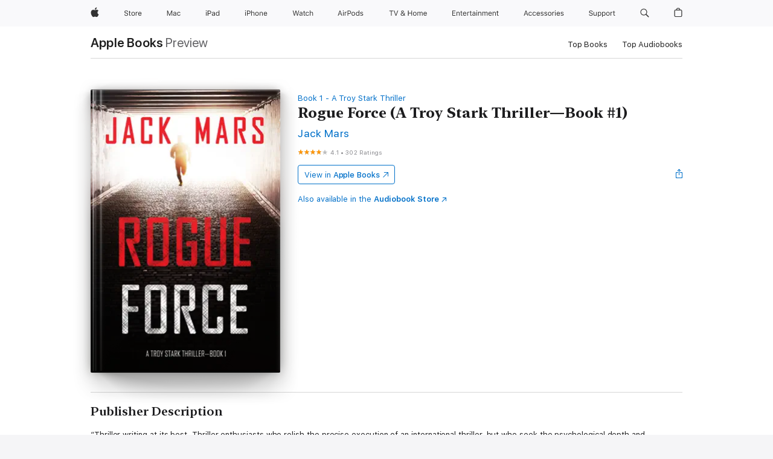

--- FILE ---
content_type: text/html
request_url: https://books.apple.com/au/book/rogue-force-a-troy-stark-thriller-book-1/id1567102037
body_size: 52228
content:
<!DOCTYPE html><html  dir="ltr" lang="en-AU"><head>
    <meta charset="utf-8">
    <meta http-equiv="X-UA-Compatible" content="IE=edge">
    <meta name="viewport" content="width=device-width, initial-scale=1, viewport-fit=cover">
    <meta name="applicable-device" content="pc,mobile">

    <script id="perfkit">window.initialPageRequestTime = +new Date();</script>
    <link rel="preconnect" href="https://amp-api.books.apple.com" crossorigin="">
<link rel="preconnect" href="https://is1-ssl.mzstatic.com" crossorigin="">
<link rel="preconnect" href="https://is2-ssl.mzstatic.com" crossorigin="">
<link rel="preconnect" href="https://is3-ssl.mzstatic.com" crossorigin="">
<link rel="preconnect" href="https://is4-ssl.mzstatic.com" crossorigin="">
<link rel="preconnect" href="https://is5-ssl.mzstatic.com" crossorigin="">
<link rel="preconnect" href="https://xp.apple.com" crossorigin="">
<link rel="preconnect" href="https://js-cdn.music.apple.com" crossorigin="">
<link rel="preconnect" href="https://www.apple.com" crossorigin="">
    
<meta name="web-experience-app/config/environment" content="%7B%22appVersion%22%3A1%2C%22modulePrefix%22%3A%22web-experience-app%22%2C%22environment%22%3A%22production%22%2C%22rootURL%22%3A%22%2F%22%2C%22locationType%22%3A%22history-hash-router-scroll%22%2C%22historySupportMiddleware%22%3Atrue%2C%22EmberENV%22%3A%7B%22FEATURES%22%3A%7B%7D%2C%22EXTEND_PROTOTYPES%22%3A%7B%22Date%22%3Afalse%7D%2C%22_APPLICATION_TEMPLATE_WRAPPER%22%3Afalse%2C%22_DEFAULT_ASYNC_OBSERVERS%22%3Atrue%2C%22_JQUERY_INTEGRATION%22%3Afalse%2C%22_TEMPLATE_ONLY_GLIMMER_COMPONENTS%22%3Atrue%7D%2C%22APP%22%3A%7B%22PROGRESS_BAR_DELAY%22%3A3000%2C%22CLOCK_INTERVAL%22%3A1000%2C%22LOADING_SPINNER_SPY%22%3Atrue%2C%22BREAKPOINTS%22%3A%7B%22large%22%3A%7B%22min%22%3A1069%2C%22content%22%3A980%7D%2C%22medium%22%3A%7B%22min%22%3A735%2C%22max%22%3A1068%2C%22content%22%3A692%7D%2C%22small%22%3A%7B%22min%22%3A320%2C%22max%22%3A734%2C%22content%22%3A280%7D%7D%2C%22buildVariant%22%3A%22books%22%2C%22name%22%3A%22web-experience-app%22%2C%22version%22%3A%222548.0.0%2B0b472053%22%7D%2C%22MEDIA_API%22%3A%7B%22token%22%3A%22eyJhbGciOiJFUzI1NiIsInR5cCI6IkpXVCIsImtpZCI6IkNOM1dVNkVKTzEifQ.eyJpc3MiOiJOVjBTRVdHRlNSIiwiaWF0IjoxNzY0NzIyNzU2LCJleHAiOjE3NzE5ODAzNTYsInJvb3RfaHR0cHNfb3JpZ2luIjpbImFwcGxlLmNvbSJdfQ.Y-cFl9j5HGWR1S_YFqK_Hy1qwk1hW9aBvWtIfb4iDzMDCQO9JcdexCvQGzSRxWYIEXS3JtD3vpWxYDj3puQYsA%22%7D%2C%22i18n%22%3A%7B%22defaultLocale%22%3A%22en-gb%22%2C%22useDevLoc%22%3Afalse%2C%22pathToLocales%22%3A%22dist%2Flocales%22%7D%2C%22MEDIA_ARTWORK%22%3A%7B%22BREAKPOINTS%22%3A%7B%22large%22%3A%7B%22min%22%3A1069%2C%22content%22%3A980%7D%2C%22medium%22%3A%7B%22min%22%3A735%2C%22max%22%3A1068%2C%22content%22%3A692%7D%2C%22small%22%3A%7B%22min%22%3A320%2C%22max%22%3A734%2C%22content%22%3A280%7D%7D%7D%2C%22API%22%3A%7B%22BookHost%22%3A%22https%3A%2F%2Famp-api.books.apple.com%22%2C%22obcMetadataBaseUrl%22%3A%22%2Fapi%2Fbooks-metadata%22%2C%22globalElementsPath%22%3A%22%2Fglobal-elements%22%7D%2C%22fastboot%22%3A%7B%22hostWhitelist%22%3A%5B%7B%7D%5D%7D%2C%22ember-short-number%22%3A%7B%22locales%22%3A%5B%22ar-dz%22%2C%22ar-bh%22%2C%22ar-eg%22%2C%22ar-iq%22%2C%22ar-jo%22%2C%22ar-kw%22%2C%22ar-lb%22%2C%22ar-ly%22%2C%22ar-ma%22%2C%22ar-om%22%2C%22ar-qa%22%2C%22ar-sa%22%2C%22ar-sd%22%2C%22ar-sy%22%2C%22ar-tn%22%2C%22ar-ae%22%2C%22ar-ye%22%2C%22he-il%22%2C%22iw-il%22%2C%22ca-es%22%2C%22cs-cz%22%2C%22da-dk%22%2C%22de-ch%22%2C%22de-de%22%2C%22el-gr%22%2C%22en-au%22%2C%22en-ca%22%2C%22en-gb%22%2C%22en-us%22%2C%22es-419%22%2C%22es-es%22%2C%22es-mx%22%2C%22es-xl%22%2C%22et-ee%22%2C%22fi-fi%22%2C%22fr-ca%22%2C%22fr-fr%22%2C%22hi-in%22%2C%22hr-hr%22%2C%22hu-hu%22%2C%22id-id%22%2C%22is-is%22%2C%22it-it%22%2C%22iw-il%22%2C%22ja-jp%22%2C%22ko-kr%22%2C%22lt-lt%22%2C%22lv-lv%22%2C%22ms-my%22%2C%22nl-nl%22%2C%22no-no%22%2C%22no-nb%22%2C%22nb-no%22%2C%22pl-pl%22%2C%22pt-br%22%2C%22pt-pt%22%2C%22ro-ro%22%2C%22ru-ru%22%2C%22sk-sk%22%2C%22sv-se%22%2C%22th-th%22%2C%22tr-tr%22%2C%22uk-ua%22%2C%22vi-vi%22%2C%22vi-vn%22%2C%22zh-cn%22%2C%22zh-hans%22%2C%22zh-hans-cn%22%2C%22zh-hant%22%2C%22zh-hant-hk%22%2C%22zh-hant-tw%22%2C%22zh-hk%22%2C%22zh-tw%22%2C%22ar%22%2C%22ca%22%2C%22cs%22%2C%22da%22%2C%22de%22%2C%22el%22%2C%22en%22%2C%22es%22%2C%22fi%22%2C%22fr%22%2C%22he%22%2C%22hi%22%2C%22hr%22%2C%22hu%22%2C%22id%22%2C%22is%22%2C%22it%22%2C%22ja%22%2C%22ko%22%2C%22lt%22%2C%22lv%22%2C%22ms%22%2C%22nb%22%2C%22nl%22%2C%22no%22%2C%22pl%22%2C%22pt%22%2C%22ro%22%2C%22ru%22%2C%22sk%22%2C%22sv%22%2C%22th%22%2C%22tr%22%2C%22uk%22%2C%22vi%22%2C%22zh%22%5D%7D%2C%22ember-cli-mirage%22%3A%7B%22enabled%22%3Afalse%2C%22usingProxy%22%3Afalse%2C%22useDefaultPassthroughs%22%3Atrue%7D%2C%22BREAKPOINTS%22%3A%7B%22large%22%3A%7B%22min%22%3A1069%2C%22content%22%3A980%7D%2C%22medium%22%3A%7B%22min%22%3A735%2C%22max%22%3A1068%2C%22content%22%3A692%7D%2C%22small%22%3A%7B%22min%22%3A320%2C%22max%22%3A734%2C%22content%22%3A280%7D%7D%2C%22METRICS%22%3A%7B%22variant%22%3A%22web%22%2C%22baseFields%22%3A%7B%22appName%22%3A%22web-experience-app%22%2C%22constraintProfiles%22%3A%5B%22AMPWeb%22%5D%7D%2C%22clickstream%22%3A%7B%22enabled%22%3Atrue%2C%22topic%22%3A%5B%22xp_amp_web_exp%22%5D%2C%22autoTrackClicks%22%3Atrue%7D%2C%22performance%22%3A%7B%22enabled%22%3Atrue%2C%22topic%22%3A%22xp_amp_bookstore_perf%22%7D%7D%2C%22MEDIA_SHELF%22%3A%7B%22GRID_CONFIG%22%3A%7B%22books-brick-row%22%3A%7B%22small%22%3A1%2C%22medium%22%3A2%2C%22large%22%3A3%7D%2C%22story%22%3A%7B%22small%22%3A1%2C%22medium%22%3A2%2C%22large%22%3A3%7D%2C%22small-brick%22%3A%7B%22small%22%3A1%2C%22medium%22%3A2%2C%22large%22%3A3%7D%2C%22editorial-lockup-large%22%3A%7B%22small%22%3A1%2C%22medium%22%3A2%2C%22large%22%3A2%7D%2C%22editorial-lockup-medium%22%3A%7B%22small%22%3A1%2C%22medium%22%3A2%2C%22large%22%3A3%7D%2C%22large-brick%22%3A%7B%22small%22%3A1%2C%22medium%22%3A1%2C%22large%22%3A2%7D%2C%22lockup-small%22%3A%7B%22small%22%3A1%2C%22medium%22%3A2%2C%22large%22%3A3%7D%2C%22lockup-large%22%3A%7B%22small%22%3A1%2C%22medium%22%3A3%2C%22large%22%3A4%7D%2C%22posters%22%3A%7B%22small%22%3A1%2C%22medium%22%3A1%2C%22large%22%3A2%7D%2C%22breakout-large%22%3A%7B%22small%22%3A1%2C%22medium%22%3A1%2C%22large%22%3A1%7D%7D%2C%22BREAKPOINTS%22%3A%7B%22large%22%3A%7B%22min%22%3A1069%2C%22content%22%3A980%7D%2C%22medium%22%3A%7B%22min%22%3A735%2C%22max%22%3A1068%2C%22content%22%3A692%7D%2C%22small%22%3A%7B%22min%22%3A320%2C%22max%22%3A734%2C%22content%22%3A280%7D%7D%7D%2C%22SASSKIT_GENERATOR%22%3A%7B%22VIEWPORT_CONFIG%22%3A%7B%22BREAKPOINTS%22%3A%7B%22large%22%3A%7B%22min%22%3A1069%2C%22content%22%3A980%7D%2C%22medium%22%3A%7B%22min%22%3A735%2C%22max%22%3A1068%2C%22content%22%3A692%7D%2C%22small%22%3A%7B%22min%22%3A320%2C%22max%22%3A734%2C%22content%22%3A280%7D%7D%7D%7D%2C%22features%22%3A%7B%22BUILD_VARIANT_APPS%22%3Afalse%2C%22BUILD_VARIANT_BOOKS%22%3Atrue%2C%22BUILD_VARIANT_FITNESS%22%3Afalse%2C%22BUILD_VARIANT_PODCASTS%22%3Afalse%2C%22BUILD_VARIANT_ITUNES%22%3Afalse%2C%22TV%22%3Afalse%2C%22PODCASTS%22%3Afalse%2C%22BOOKS%22%3Atrue%2C%22APPS%22%3Afalse%2C%22ARTISTS%22%3Afalse%2C%22DEEPLINK_ROUTE%22%3Afalse%2C%22EMBER_DATA%22%3Afalse%2C%22CHARTS%22%3Atrue%2C%22FITNESS%22%3Afalse%2C%22SHARE_UI%22%3Atrue%2C%22SEPARATE_RTL_STYLESHEET%22%3Atrue%7D%2C%22%40amp%2Fember-ui-global-elements%22%3A%7B%22useFooterWithoutRefundLink%22%3Atrue%7D%2C%22ember-cli-content-security-policy%22%3A%7B%22policy%22%3A%22upgrade-insecure-requests%20%3B%20default-src%20'none'%3B%20img-src%20'self'%20https%3A%2F%2F*.apple.com%20https%3A%2F%2F*.mzstatic.com%20data%3A%3B%20style-src%20'self'%20https%3A%2F%2F*.apple.com%20'unsafe-inline'%3B%20font-src%20'self'%20https%3A%2F%2F*.apple.com%3B%20media-src%20'self'%20https%3A%2F%2F*.apple.com%20blob%3A%3B%20connect-src%20'self'%20https%3A%2F%2F*.apple.com%20https%3A%2F%2F*.mzstatic.com%3B%20script-src%20'self'%20https%3A%2F%2F*.apple.com%20'unsafe-eval'%20'sha256-4ywTGAe4rEpoHt8XkjbkdOWklMJ%2F1Py%2Fx6b3%2FaGbtSQ%3D'%3B%20frame-src%20'self'%20https%3A%2F%2F*.apple.com%20itmss%3A%20itms-appss%3A%20itms-bookss%3A%20itms-itunesus%3A%20itms-messagess%3A%20itms-podcasts%3A%20itms-watchs%3A%20macappstores%3A%20musics%3A%20apple-musics%3A%20podcasts%3A%20videos%3A%3B%22%2C%22reportOnly%22%3Afalse%7D%2C%22exportApplicationGlobal%22%3Afalse%7D">
<!-- EMBER_CLI_FASTBOOT_TITLE --><link rel="stylesheet preload" name="fonts" href="//www.apple.com/wss/fonts?families=SF+Pro,v2|SF+Pro+Icons,v1|SF+Pro+Rounded,v1|New+York+Small,v1|New+York+Medium,v1" as="style"><link rel="stylesheet" type="text/css" href="https://www.apple.com/api-www/global-elements/global-header/v1/assets/globalheader.css" data-global-elements-nav-styles>
<link rel="stylesheet" type="text/css" href="/global-elements/2426.0.0/en_AU/ac-global-footer.22fea4dea2a73d199fb067e57a94d969.css" data-global-elements-footer-styles>
<meta name="ac-gn-search-suggestions-enabled" content="false"/>
<meta name="globalnav-search-suggestions-enabled" content="false"/>
    <title>
      ‎Rogue Force (A Troy Stark Thriller—Book #1) by Jack Mars on Apple Books
    </title>
      <meta name="keywords" content="download, Rogue Force (A Troy Stark Thriller—Book #1), books on iphone, ipad, Mac, Apple Books">

      <meta name="description" content="“Thriller writing at its best. Thriller enthusiasts who relish the precise execution of an international thriller, but who seek the psychological depth and believability of a protagonist who simultaneously fields professional and personal life challenges, will find this a gripping story that's hard…">

<!---->
      <link rel="canonical" href="https://books.apple.com/au/book/rogue-force-a-troy-stark-thriller-book-1/id1567102037">

      <link rel="icon" sizes="48x48" href="https://books.apple.com/assets/images/favicon/favicon-books-48-a8eb8171a8d912ed29d99e7a134953d3.png" type="image/png">

<!---->
<!---->
      <meta name="apple:content_id" content="1567102037">

<!---->
      <script name="schema:book" type="application/ld+json">
        {"@context":"http://schema.org","@type":"Book","additionalType":"Product","author":"Jack Mars","bookFormat":"EBook","datePublished":"2022-05-11T00:00:00.000Z","description":"“Thriller writing at its best. Thriller enthusiasts who relish the precise execution of an international thriller, but who seek the psychological depth and believability of a protagonist who simultaneously fields professional and personal life challenges, will find this a gripping story that's hard…","genre":["Crime &amp; Thrillers","Books"],"image":"https://is1-ssl.mzstatic.com/image/thumb/Publication125/v4/f0/0e/18/f00e1880-e383-aff9-7028-bdb6e2fa4058/9781094390734.jpg/1200x630wz.png","inLanguage":"en-US","isbn":"9781094390734","name":"Rogue Force (A Troy Stark Thriller—Book #1)","numberOfPages":300,"publisher":"Jack Mars","thumbnailUrl":["https://is1-ssl.mzstatic.com/image/thumb/Publication125/v4/f0/0e/18/f00e1880-e383-aff9-7028-bdb6e2fa4058/9781094390734.jpg/1200x675wz.jpg","https://is1-ssl.mzstatic.com/image/thumb/Publication125/v4/f0/0e/18/f00e1880-e383-aff9-7028-bdb6e2fa4058/9781094390734.jpg/1200x900wz.jpg","https://is1-ssl.mzstatic.com/image/thumb/Publication125/v4/f0/0e/18/f00e1880-e383-aff9-7028-bdb6e2fa4058/9781094390734.jpg/1200x1200wz.jpg"],"isPartof":{"@type":"BookSeries","name":"A Troy Stark Thriller"},"offers":{"@type":"Offer","category":"free","price":0,"priceCurrency":"AUD","hasMerchantReturnPolicy":{"@type":"MerchantReturnPolicy","returnPolicyCategory":"https://schema.org/MerchantReturnNotPermitted","merchantReturnDays":0}},"aggregateRating":{"@type":"AggregateRating","ratingValue":4.1,"reviewCount":302},"review":[{"@type":"Review","author":"Anfony","name":"Rogue force","reviewBody":"An enjoyable read. It was simple, but cliche. Nothing groundbreaking, a lot of the same old same old. Meathead ex military partnered with a law abiding professional chasing down leads that turn into more leads.","reviewRating":{"@type":"Rating","ratingValue":4},"datePublished":"2023-12-03T13:28:41.000Z"},{"@type":"Review","author":"heidihu1","name":"Rogue Force","reviewBody":"Cant believe I’ve not heard of this guy before! He’s amazing!","reviewRating":{"@type":"Rating","ratingValue":5},"datePublished":"2023-04-17T02:36:11.000Z"},{"@type":"Review","author":"RudiVic","name":"Force","reviewBody":"Thank you for an exciting new world, never boring.","reviewRating":{"@type":"Rating","ratingValue":5},"datePublished":"2023-01-24T05:30:38.000Z"},{"@type":"Review","author":"ZZ-not","name":"Wow!","reviewBody":"Loved this thriller so much I couldn’t put it down, can’t wait to see what happens next!","reviewRating":{"@type":"Rating","ratingValue":5},"datePublished":"2022-12-13T23:20:36.000Z"}]}
      </script>

        <meta property="al:ios:app_store_id" content="364709193">
        <meta property="al:ios:app_name" content="Apple Books">

        <meta property="og:title" content="‎Rogue Force (A Troy Stark Thriller—Book #1)">
        <meta property="og:description" content="‎Crime &amp; Thrillers · 2022">
        <meta property="og:site_name" content="Apple Books">
        <meta property="og:url" content="https://books.apple.com/au/book/rogue-force-a-troy-stark-thriller-book-1/id1567102037">
        <meta property="og:image" content="https://is1-ssl.mzstatic.com/image/thumb/Publication125/v4/f0/0e/18/f00e1880-e383-aff9-7028-bdb6e2fa4058/9781094390734.jpg/1200x630wz.png">
        <meta property="og:image:alt" content="Rogue Force (A Troy Stark Thriller—Book #1) by Jack Mars on Apple Books">
        <meta property="og:image:type" content="image/png">
        <meta property="og:image:width" content="1200">
        <meta property="og:image:height" content="630">
        <meta property="og:image:secure_url" content="https://is1-ssl.mzstatic.com/image/thumb/Publication125/v4/f0/0e/18/f00e1880-e383-aff9-7028-bdb6e2fa4058/9781094390734.jpg/1200x630wz.png">
        <meta property="og:type" content="book">
        <meta property="og:locale" content="en_AU">

        <meta name="twitter:title" content="‎Rogue Force (A Troy Stark Thriller—Book #1)">
        <meta name="twitter:description" content="‎Crime &amp; Thrillers · 2022">
        <meta name="twitter:site" content="@AppleBooks">
        <meta name="twitter:card" content="summary_large_image">
        <meta name="twitter:image" content="https://is1-ssl.mzstatic.com/image/thumb/Publication125/v4/f0/0e/18/f00e1880-e383-aff9-7028-bdb6e2fa4058/9781094390734.jpg/1200x600wz.png">
        <meta name="twitter:image:alt" content="Rogue Force (A Troy Stark Thriller—Book #1) by Jack Mars on Apple Books">

<!---->
    <meta name="version" content="2548.0.0">
    <!-- @@HEAD@@ -->
    <script src="https://js-cdn.music.apple.com/musickit/v2/amp/musickit.js?t=1764722790239"></script>

    <link integrity="" rel="stylesheet" href="/assets/web-experience-app-real-f1ca40148188f63f7dd2cd7d4d6d7e05.css" data-rtl="/assets/web-experience-rtl-app-dc89d135bf4a79beed79bacafc906bdf.css">

    
  </head>
  <body class="no-js no-touch globalnav-scrim">
    <script type="x/boundary" id="fastboot-body-start"></script><div id="globalheader"><aside id="globalmessage-segment" lang="en-AU" dir="ltr" class="globalmessage-segment"><ul data-strings="{&quot;view&quot;:&quot;{%STOREFRONT%} Store Home&quot;,&quot;segments&quot;:{&quot;smb&quot;:&quot;Business Store Home&quot;,&quot;eduInd&quot;:&quot;Education Store Home&quot;,&quot;other&quot;:&quot;Store Home&quot;},&quot;exit&quot;:&quot;Exit&quot;}" class="globalmessage-segment-content"></ul></aside><nav id="globalnav" lang="en-AU" dir="ltr" aria-label="Global" data-analytics-element-engagement-start="globalnav:onFlyoutOpen" data-analytics-element-engagement-end="globalnav:onFlyoutClose" data-store-api="https://www.apple.com/[storefront]/shop/bag/status" data-analytics-activitymap-region-id="global nav" data-analytics-region="global nav" class="globalnav no-js   "><div class="globalnav-content"><div class="globalnav-item globalnav-menuback"><button aria-label="Main menu" class="globalnav-menuback-button"><span class="globalnav-chevron-icon"><svg height="48" viewbox="0 0 9 48" width="9" xmlns="http://www.w3.org/2000/svg"><path d="m1.5618 24.0621 6.5581-6.4238c.2368-.2319.2407-.6118.0088-.8486-.2324-.2373-.6123-.2407-.8486-.0088l-7 6.8569c-.1157.1138-.1807.2695-.1802.4316.001.1621.0674.3174.1846.4297l7 6.7241c.1162.1118.2661.1675.4155.1675.1577 0 .3149-.062.4326-.1846.2295-.2388.2222-.6187-.0171-.8481z"/></svg></span></button></div><ul id="globalnav-list" class="globalnav-list"><li data-analytics-element-engagement="globalnav hover - apple" class="
				globalnav-item
				globalnav-item-apple
				
				
			"><a href="https://www.apple.com/au/" data-globalnav-item-name="apple" data-analytics-title="apple home" aria-label="Apple" class="globalnav-link globalnav-link-apple"><span class="globalnav-image-regular globalnav-link-image"><svg height="44" viewbox="0 0 14 44" width="14" xmlns="http://www.w3.org/2000/svg"><path d="m13.0729 17.6825a3.61 3.61 0 0 0 -1.7248 3.0365 3.5132 3.5132 0 0 0 2.1379 3.2223 8.394 8.394 0 0 1 -1.0948 2.2618c-.6816.9812-1.3943 1.9623-2.4787 1.9623s-1.3633-.63-2.613-.63c-1.2187 0-1.6525.6507-2.644.6507s-1.6834-.9089-2.4787-2.0243a9.7842 9.7842 0 0 1 -1.6628-5.2776c0-3.0984 2.014-4.7405 3.9969-4.7405 1.0535 0 1.9314.6919 2.5924.6919.63 0 1.6112-.7333 2.8092-.7333a3.7579 3.7579 0 0 1 3.1604 1.5802zm-3.7284-2.8918a3.5615 3.5615 0 0 0 .8469-2.22 1.5353 1.5353 0 0 0 -.031-.32 3.5686 3.5686 0 0 0 -2.3445 1.2084 3.4629 3.4629 0 0 0 -.8779 2.1585 1.419 1.419 0 0 0 .031.2892 1.19 1.19 0 0 0 .2169.0207 3.0935 3.0935 0 0 0 2.1586-1.1368z"/></svg></span><span class="globalnav-image-compact globalnav-link-image"><svg height="48" viewbox="0 0 17 48" width="17" xmlns="http://www.w3.org/2000/svg"><path d="m15.5752 19.0792a4.2055 4.2055 0 0 0 -2.01 3.5376 4.0931 4.0931 0 0 0 2.4908 3.7542 9.7779 9.7779 0 0 1 -1.2755 2.6351c-.7941 1.1431-1.6244 2.2862-2.8878 2.2862s-1.5883-.734-3.0443-.734c-1.42 0-1.9252.7581-3.08.7581s-1.9611-1.0589-2.8876-2.3584a11.3987 11.3987 0 0 1 -1.9373-6.1487c0-3.61 2.3464-5.523 4.6566-5.523 1.2274 0 2.25.8062 3.02.8062.734 0 1.8771-.8543 3.2729-.8543a4.3778 4.3778 0 0 1 3.6822 1.841zm-6.8586-2.0456a1.3865 1.3865 0 0 1 -.2527-.024 1.6557 1.6557 0 0 1 -.0361-.337 4.0341 4.0341 0 0 1 1.0228-2.5148 4.1571 4.1571 0 0 1 2.7314-1.4078 1.7815 1.7815 0 0 1 .0361.373 4.1487 4.1487 0 0 1 -.9867 2.587 3.6039 3.6039 0 0 1 -2.5148 1.3236z"/></svg></span><span class="globalnav-link-text">Apple</span></a></li><li data-topnav-flyout-item="menu" data-topnav-flyout-label="Menu" role="none" class="globalnav-item globalnav-menu"><div data-topnav-flyout="menu" class="globalnav-flyout"><div class="globalnav-menu-list"><div data-analytics-element-engagement="globalnav hover - store" class="
				globalnav-item
				globalnav-item-store
				globalnav-item-menu
				
			"><ul role="none" class="globalnav-submenu-trigger-group"><li class="globalnav-submenu-trigger-item"><a href="https://www.apple.com/au/shop/goto/store" data-globalnav-item-name="store" data-topnav-flyout-trigger-compact data-analytics-title="store" data-analytics-element-engagement="hover - store" aria-label="Store" class="globalnav-link globalnav-submenu-trigger-link globalnav-link-store"><span class="globalnav-link-text-container"><span class="globalnav-image-regular globalnav-link-image"><svg height="44" viewbox="0 0 30 44" width="30" xmlns="http://www.w3.org/2000/svg"><path d="m26.5679 20.4629c1.002 0 1.67.738 1.693 1.857h-3.48c.076-1.119.779-1.857 1.787-1.857zm2.754 2.672v-.387c0-1.963-1.037-3.176-2.742-3.176-1.735 0-2.848 1.289-2.848 3.276 0 1.998 1.096 3.263 2.848 3.263 1.383 0 2.367-.668 2.66-1.746h-1.008c-.264.557-.814.856-1.629.856-1.072 0-1.769-.791-1.822-2.039v-.047zm-9.547-3.451h.96v.937h.094c.188-.615.914-1.049 1.752-1.049.164 0 .375.012.504.03v1.007c-.082-.023-.445-.058-.644-.058-.961 0-1.659 1.098-1.659 1.535v3.914h-1.007zm-4.27 5.519c-1.195 0-1.869-.867-1.869-2.361 0-1.5.674-2.361 1.869-2.361 1.196 0 1.87.861 1.87 2.361 0 1.494-.674 2.361-1.87 2.361zm0-5.631c-1.798 0-2.912 1.237-2.912 3.27 0 2.027 1.114 3.269 2.912 3.269 1.799 0 2.913-1.242 2.913-3.269 0-2.033-1.114-3.27-2.913-3.27zm-5.478-1.475v1.635h1.407v.843h-1.407v3.575c0 .744.282 1.06.938 1.06.182 0 .281-.006.469-.023v.849c-.199.035-.393.059-.592.059-1.301 0-1.822-.481-1.822-1.688v-3.832h-1.02v-.843h1.02v-1.635zm-8.103 5.694c.129.885.973 1.447 2.174 1.447 1.137 0 1.975-.615 1.975-1.453 0-.72-.527-1.177-1.693-1.47l-1.084-.282c-1.53-.386-2.192-1.078-2.192-2.279 0-1.436 1.201-2.408 2.988-2.408 1.635 0 2.854.972 2.942 2.338h-1.061c-.146-.867-.861-1.383-1.916-1.383-1.125 0-1.869.562-1.869 1.418 0 .662.463 1.043 1.629 1.342l.885.234c1.752.439 2.455 1.119 2.455 2.361 0 1.553-1.225 2.543-3.158 2.543-1.793 0-3.03-.949-3.141-2.408z"/></svg></span><span class="globalnav-link-text">Store</span></span></a></li></ul></div><div data-analytics-element-engagement="globalnav hover - mac" class="
				globalnav-item
				globalnav-item-mac
				globalnav-item-menu
				
			"><ul role="none" class="globalnav-submenu-trigger-group"><li class="globalnav-submenu-trigger-item"><a href="https://www.apple.com/au/mac/" data-globalnav-item-name="mac" data-topnav-flyout-trigger-compact data-analytics-title="mac" data-analytics-element-engagement="hover - mac" aria-label="Mac" class="globalnav-link globalnav-submenu-trigger-link globalnav-link-mac"><span class="globalnav-link-text-container"><span class="globalnav-image-regular globalnav-link-image"><svg height="44" viewbox="0 0 23 44" width="23" xmlns="http://www.w3.org/2000/svg"><path d="m8.1558 25.9987v-6.457h-.0703l-2.666 6.457h-.8907l-2.666-6.457h-.0703v6.457h-.9844v-8.4551h1.2246l2.8945 7.0547h.0938l2.8945-7.0547h1.2246v8.4551zm2.5166-1.7696c0-1.1309.832-1.7812 2.3027-1.8691l1.8223-.1113v-.5742c0-.7793-.4863-1.207-1.4297-1.207-.7559 0-1.2832.2871-1.4238.7852h-1.0195c.1348-1.0137 1.1309-1.6816 2.4785-1.6816 1.541 0 2.4023.791 2.4023 2.1035v4.3242h-.9609v-.9318h-.0938c-.4102.6738-1.1016 1.043-1.9453 1.043-1.2246 0-2.1328-.7266-2.1328-1.8809zm4.125-.5859v-.5801l-1.6992.1113c-.9609.0645-1.3828.3984-1.3828 1.0312 0 .6445.5449 1.0195 1.2773 1.0195 1.0371.0001 1.8047-.6796 1.8047-1.5819zm6.958-2.0273c-.1641-.627-.7207-1.1367-1.6289-1.1367-1.1367 0-1.8516.9082-1.8516 2.3379 0 1.459.7266 2.3848 1.8516 2.3848.8496 0 1.4414-.3926 1.6289-1.1074h1.0195c-.1816 1.1602-1.125 2.0156-2.6426 2.0156-1.7695 0-2.9004-1.2832-2.9004-3.293 0-1.9688 1.125-3.2461 2.8945-3.2461 1.5352 0 2.4727.9199 2.6484 2.0449z"/></svg></span><span class="globalnav-link-text">Mac</span></span></a></li></ul></div><div data-analytics-element-engagement="globalnav hover - ipad" class="
				globalnav-item
				globalnav-item-ipad
				globalnav-item-menu
				
			"><ul role="none" class="globalnav-submenu-trigger-group"><li class="globalnav-submenu-trigger-item"><a href="https://www.apple.com/au/ipad/" data-globalnav-item-name="ipad" data-topnav-flyout-trigger-compact data-analytics-title="ipad" data-analytics-element-engagement="hover - ipad" aria-label="iPad" class="globalnav-link globalnav-submenu-trigger-link globalnav-link-ipad"><span class="globalnav-link-text-container"><span class="globalnav-image-regular globalnav-link-image"><svg height="44" viewbox="0 0 24 44" width="24" xmlns="http://www.w3.org/2000/svg"><path d="m14.9575 23.7002c0 .902-.768 1.582-1.805 1.582-.732 0-1.277-.375-1.277-1.02 0-.632.422-.966 1.383-1.031l1.699-.111zm-1.395-4.072c-1.347 0-2.343.668-2.478 1.681h1.019c.141-.498.668-.785 1.424-.785.944 0 1.43.428 1.43 1.207v.574l-1.822.112c-1.471.088-2.303.738-2.303 1.869 0 1.154.908 1.881 2.133 1.881.844 0 1.535-.369 1.945-1.043h.094v.931h.961v-4.324c0-1.312-.862-2.103-2.403-2.103zm6.769 5.575c-1.155 0-1.846-.885-1.846-2.361 0-1.471.697-2.362 1.846-2.362 1.142 0 1.857.914 1.857 2.362 0 1.459-.709 2.361-1.857 2.361zm1.834-8.027v3.503h-.088c-.358-.691-1.102-1.107-1.981-1.107-1.605 0-2.654 1.289-2.654 3.27 0 1.986 1.037 3.269 2.654 3.269.873 0 1.623-.416 2.022-1.119h.093v1.008h.961v-8.824zm-15.394 4.869h-1.863v-3.563h1.863c1.225 0 1.899.639 1.899 1.799 0 1.119-.697 1.764-1.899 1.764zm.276-4.5h-3.194v8.455h1.055v-3.018h2.127c1.588 0 2.719-1.119 2.719-2.701 0-1.611-1.108-2.736-2.707-2.736zm-6.064 8.454h1.008v-6.316h-1.008zm-.199-8.237c0-.387.316-.704.703-.704s.703.317.703.704c0 .386-.316.703-.703.703s-.703-.317-.703-.703z"/></svg></span><span class="globalnav-link-text">iPad</span></span></a></li></ul></div><div data-analytics-element-engagement="globalnav hover - iphone" class="
				globalnav-item
				globalnav-item-iphone
				globalnav-item-menu
				
			"><ul role="none" class="globalnav-submenu-trigger-group"><li class="globalnav-submenu-trigger-item"><a href="https://www.apple.com/au/iphone/" data-globalnav-item-name="iphone" data-topnav-flyout-trigger-compact data-analytics-title="iphone" data-analytics-element-engagement="hover - iphone" aria-label="iPhone" class="globalnav-link globalnav-submenu-trigger-link globalnav-link-iphone"><span class="globalnav-link-text-container"><span class="globalnav-image-regular globalnav-link-image"><svg height="44" viewbox="0 0 38 44" width="38" xmlns="http://www.w3.org/2000/svg"><path d="m32.7129 22.3203h3.48c-.023-1.119-.691-1.857-1.693-1.857-1.008 0-1.711.738-1.787 1.857zm4.459 2.045c-.293 1.078-1.277 1.746-2.66 1.746-1.752 0-2.848-1.266-2.848-3.264 0-1.986 1.113-3.275 2.848-3.275 1.705 0 2.742 1.213 2.742 3.176v.386h-4.541v.047c.053 1.248.75 2.039 1.822 2.039.815 0 1.366-.298 1.629-.855zm-12.282-4.682h.961v.996h.094c.316-.697.932-1.107 1.898-1.107 1.418 0 2.209.838 2.209 2.338v4.09h-1.007v-3.844c0-1.137-.481-1.676-1.489-1.676s-1.658.674-1.658 1.781v3.739h-1.008zm-2.499 3.158c0-1.5-.674-2.361-1.869-2.361-1.196 0-1.87.861-1.87 2.361 0 1.495.674 2.362 1.87 2.362 1.195 0 1.869-.867 1.869-2.362zm-4.782 0c0-2.033 1.114-3.269 2.913-3.269 1.798 0 2.912 1.236 2.912 3.269 0 2.028-1.114 3.27-2.912 3.27-1.799 0-2.913-1.242-2.913-3.27zm-6.636-5.666h1.008v3.504h.093c.317-.697.979-1.107 1.946-1.107 1.336 0 2.179.855 2.179 2.338v4.09h-1.007v-3.844c0-1.119-.504-1.676-1.459-1.676-1.131 0-1.752.715-1.752 1.781v3.739h-1.008zm-6.015 4.87h1.863c1.202 0 1.899-.645 1.899-1.764 0-1.16-.674-1.799-1.899-1.799h-1.863zm2.139-4.5c1.599 0 2.707 1.125 2.707 2.736 0 1.582-1.131 2.701-2.719 2.701h-2.127v3.018h-1.055v-8.455zm-6.114 8.454h1.008v-6.316h-1.008zm-.2-8.238c0-.386.317-.703.703-.703.387 0 .704.317.704.703 0 .387-.317.704-.704.704-.386 0-.703-.317-.703-.704z"/></svg></span><span class="globalnav-link-text">iPhone</span></span></a></li></ul></div><div data-analytics-element-engagement="globalnav hover - watch" class="
				globalnav-item
				globalnav-item-watch
				globalnav-item-menu
				
			"><ul role="none" class="globalnav-submenu-trigger-group"><li class="globalnav-submenu-trigger-item"><a href="https://www.apple.com/au/watch/" data-globalnav-item-name="watch" data-topnav-flyout-trigger-compact data-analytics-title="watch" data-analytics-element-engagement="hover - watch" aria-label="Watch" class="globalnav-link globalnav-submenu-trigger-link globalnav-link-watch"><span class="globalnav-link-text-container"><span class="globalnav-image-regular globalnav-link-image"><svg height="44" viewbox="0 0 35 44" width="35" xmlns="http://www.w3.org/2000/svg"><path d="m28.9819 17.1758h1.008v3.504h.094c.316-.697.978-1.108 1.945-1.108 1.336 0 2.18.856 2.18 2.338v4.09h-1.008v-3.844c0-1.119-.504-1.675-1.459-1.675-1.131 0-1.752.715-1.752 1.781v3.738h-1.008zm-2.42 4.441c-.164-.627-.721-1.136-1.629-1.136-1.137 0-1.852.908-1.852 2.338 0 1.459.727 2.384 1.852 2.384.849 0 1.441-.392 1.629-1.107h1.019c-.182 1.16-1.125 2.016-2.642 2.016-1.77 0-2.901-1.284-2.901-3.293 0-1.969 1.125-3.247 2.895-3.247 1.535 0 2.472.92 2.648 2.045zm-6.533-3.568v1.635h1.407v.844h-1.407v3.574c0 .744.282 1.06.938 1.06.182 0 .281-.006.469-.023v.85c-.2.035-.393.058-.592.058-1.301 0-1.822-.48-1.822-1.687v-3.832h-1.02v-.844h1.02v-1.635zm-4.2 5.596v-.58l-1.699.111c-.961.064-1.383.398-1.383 1.031 0 .645.545 1.02 1.277 1.02 1.038 0 1.805-.68 1.805-1.582zm-4.125.586c0-1.131.832-1.782 2.303-1.869l1.822-.112v-.574c0-.779-.486-1.207-1.43-1.207-.755 0-1.283.287-1.423.785h-1.02c.135-1.014 1.131-1.682 2.479-1.682 1.541 0 2.402.792 2.402 2.104v4.324h-.961v-.931h-.094c-.41.673-1.101 1.043-1.945 1.043-1.225 0-2.133-.727-2.133-1.881zm-7.684 1.769h-.996l-2.303-8.455h1.101l1.682 6.873h.07l1.893-6.873h1.066l1.893 6.873h.07l1.682-6.873h1.101l-2.302 8.455h-.996l-1.946-6.674h-.07z"/></svg></span><span class="globalnav-link-text">Watch</span></span></a></li></ul></div><div data-analytics-element-engagement="globalnav hover - airpods" class="
				globalnav-item
				globalnav-item-airpods
				globalnav-item-menu
				
			"><ul role="none" class="globalnav-submenu-trigger-group"><li class="globalnav-submenu-trigger-item"><a href="https://www.apple.com/au/airpods/" data-globalnav-item-name="airpods" data-topnav-flyout-trigger-compact data-analytics-title="airpods" data-analytics-element-engagement="hover - airpods" aria-label="AirPods" class="globalnav-link globalnav-submenu-trigger-link globalnav-link-airpods"><span class="globalnav-link-text-container"><span class="globalnav-image-regular globalnav-link-image"><svg height="44" viewbox="0 0 43 44" width="43" xmlns="http://www.w3.org/2000/svg"><path d="m11.7153 19.6836h.961v.937h.094c.187-.615.914-1.048 1.752-1.048.164 0 .375.011.504.029v1.008c-.082-.024-.446-.059-.645-.059-.961 0-1.658.645-1.658 1.535v3.914h-1.008zm28.135-.111c1.324 0 2.244.656 2.379 1.693h-.996c-.135-.504-.627-.838-1.389-.838-.75 0-1.336.381-1.336.943 0 .434.352.704 1.096.885l.973.235c1.189.287 1.763.802 1.763 1.711 0 1.13-1.095 1.91-2.531 1.91-1.406 0-2.373-.674-2.484-1.723h1.037c.17.533.674.873 1.482.873.85 0 1.459-.404 1.459-.984 0-.434-.328-.727-1.002-.891l-1.084-.264c-1.183-.287-1.722-.796-1.722-1.71 0-1.049 1.013-1.84 2.355-1.84zm-6.665 5.631c-1.155 0-1.846-.885-1.846-2.362 0-1.471.697-2.361 1.846-2.361 1.142 0 1.857.914 1.857 2.361 0 1.459-.709 2.362-1.857 2.362zm1.834-8.028v3.504h-.088c-.358-.691-1.102-1.107-1.981-1.107-1.605 0-2.654 1.289-2.654 3.269 0 1.987 1.037 3.27 2.654 3.27.873 0 1.623-.416 2.022-1.119h.094v1.007h.961v-8.824zm-9.001 8.028c-1.195 0-1.869-.868-1.869-2.362 0-1.5.674-2.361 1.869-2.361 1.196 0 1.869.861 1.869 2.361 0 1.494-.673 2.362-1.869 2.362zm0-5.631c-1.799 0-2.912 1.236-2.912 3.269 0 2.028 1.113 3.27 2.912 3.27s2.912-1.242 2.912-3.27c0-2.033-1.113-3.269-2.912-3.269zm-17.071 6.427h1.008v-6.316h-1.008zm-.199-8.238c0-.387.317-.703.703-.703.387 0 .703.316.703.703s-.316.703-.703.703c-.386 0-.703-.316-.703-.703zm-6.137 4.922 1.324-3.773h.093l1.325 3.773zm1.892-5.139h-1.043l-3.117 8.455h1.107l.85-2.42h3.363l.85 2.42h1.107zm14.868 4.5h-1.864v-3.562h1.864c1.224 0 1.898.639 1.898 1.799 0 1.119-.697 1.763-1.898 1.763zm.275-4.5h-3.193v8.455h1.054v-3.017h2.127c1.588 0 2.719-1.119 2.719-2.701 0-1.612-1.107-2.737-2.707-2.737z"/></svg></span><span class="globalnav-link-text">AirPods</span></span></a></li></ul></div><div data-analytics-element-engagement="globalnav hover - tv-home" class="
				globalnav-item
				globalnav-item-tv-home
				globalnav-item-menu
				
			"><ul role="none" class="globalnav-submenu-trigger-group"><li class="globalnav-submenu-trigger-item"><a href="https://www.apple.com/au/tv-home/" data-globalnav-item-name="tv-home" data-topnav-flyout-trigger-compact data-analytics-title="tv &amp; home" data-analytics-element-engagement="hover - tv &amp; home" aria-label="TV and Home" class="globalnav-link globalnav-submenu-trigger-link globalnav-link-tv-home"><span class="globalnav-link-text-container"><span class="globalnav-image-regular globalnav-link-image"><svg height="44" viewbox="0 0 65 44" width="65" xmlns="http://www.w3.org/2000/svg"><path d="m4.3755 26v-7.5059h-2.7246v-.9492h6.5039v.9492h-2.7246v7.5059zm7.7314 0-3.1172-8.4551h1.1074l2.4844 7.0898h.0938l2.4844-7.0898h1.1074l-3.1172 8.4551zm13.981-.8438c-.7207.6328-1.7109 1.002-2.7363 1.002-1.6816 0-2.8594-.9961-2.8594-2.4141 0-1.002.5449-1.7637 1.6758-2.3613.0762-.0352.2344-.1172.3281-.1641-.7793-.8203-1.0605-1.3652-1.0605-1.9805 0-1.084.9199-1.8926 2.1562-1.8926 1.248 0 2.1562.7969 2.1562 1.9043 0 .8672-.5215 1.5-1.8281 2.1855l2.1152 2.2734c.2637-.5273.3984-1.2188.3984-2.2734v-.1465h.9844v.1523c0 1.3125-.2344 2.2676-.6973 2.9824l1.4708 1.5764h-1.3242zm-4.541-1.4824c0 .9492.7676 1.5938 1.8984 1.5938.7676 0 1.5586-.3047 2.0215-.791l-2.3906-2.6133c-.0645.0234-.2168.0996-.2988.1406-.8145.4219-1.2305 1.0078-1.2305 1.6699zm3.2109-4.3886c0-.6562-.4746-1.1016-1.1602-1.1016-.6738 0-1.1543.457-1.1543 1.1133 0 .4688.2402.8789.9082 1.541 1.0313-.5274 1.4063-.9492 1.4063-1.5527zm13.5176 6.7148v-3.8496h-4.6406v3.8496h-1.0547v-8.4551h1.0547v3.6562h4.6406v-3.6562h1.0547v8.4551zm2.6455-3.1582c0-2.0332 1.1133-3.2695 2.9121-3.2695s2.9121 1.2363 2.9121 3.2695c0 2.0273-1.1133 3.2695-2.9121 3.2695s-2.9121-1.2422-2.9121-3.2695zm4.7812 0c0-1.5-.6738-2.3613-1.8691-2.3613s-1.8691.8613-1.8691 2.3613c0 1.4941.6738 2.3613 1.8691 2.3613s1.8691-.8672 1.8691-2.3613zm2.5054-3.1582h.9609v.9961h.0938c.2871-.7031.9199-1.1074 1.7637-1.1074.8555 0 1.4531.4512 1.7461 1.1074h.0938c.3398-.668 1.0605-1.1074 1.9336-1.1074 1.2891 0 2.0098.7383 2.0098 2.0625v4.3652h-1.0078v-4.1309c0-.9316-.4395-1.3887-1.3301-1.3887-.8789 0-1.4648.6562-1.4648 1.459v4.0606h-1.0078v-4.2891c0-.75-.5215-1.2305-1.3184-1.2305-.8262 0-1.4648.7148-1.4648 1.6055v3.9141h-1.0078v-6.3164zm15.5127 4.6816c-.293 1.0781-1.2773 1.7461-2.6602 1.7461-1.752 0-2.8477-1.2656-2.8477-3.2637 0-1.9863 1.1133-3.2754 2.8477-3.2754 1.7051 0 2.7422 1.2129 2.7422 3.1758v.3867h-4.541v.0469c.0527 1.248.75 2.0391 1.8223 2.0391.8145 0 1.3652-.2988 1.6289-.8555zm-4.459-2.0449h3.4805c-.0234-1.1191-.6914-1.8574-1.6934-1.8574-1.0078 0-1.7109.7383-1.7871 1.8574z"/></svg></span><span class="globalnav-link-text">TV &amp; Home</span></span></a></li></ul></div><div data-analytics-element-engagement="globalnav hover - entertainment" class="
				globalnav-item
				globalnav-item-entertainment
				globalnav-item-menu
				
			"><ul role="none" class="globalnav-submenu-trigger-group"><li class="globalnav-submenu-trigger-item"><a href="https://www.apple.com/au/entertainment/" data-globalnav-item-name="entertainment" data-topnav-flyout-trigger-compact data-analytics-title="entertainment" data-analytics-element-engagement="hover - entertainment" aria-label="Entertainment" class="globalnav-link globalnav-submenu-trigger-link globalnav-link-entertainment"><span class="globalnav-link-text-container"><span class="globalnav-image-regular globalnav-link-image"><svg xmlns="http://www.w3.org/2000/svg" viewbox="0 0 77 44" width="77" height="44"><path d="m0 17.4863h5.2383v.9492h-4.1836v2.7129h3.9668v.9375h-3.9668v2.9062h4.1836v.9492h-5.2383zm6.8994 2.1387h1.0195v.9492h.0938c.3164-.668.9082-1.0605 1.8398-1.0605 1.418 0 2.209.8379 2.209 2.3379v4.0898h-1.0195v-3.8438c0-1.1367-.4688-1.6816-1.4766-1.6816s-1.6465.6797-1.6465 1.7871v3.7383h-1.0195zm7.2803 4.6758v-3.832h-.9961v-.8438h.9961v-1.6348h1.0547v1.6348h1.3828v.8438h-1.3828v3.5742c0 .7441.2578 1.043.9141 1.043.1816 0 .2812-.0059.4688-.0234v.8672c-.1992.0352-.3926.0586-.5918.0586-1.3009-.0001-1.8458-.4806-1.8458-1.6876zm3.4365-1.4942v-.0059c0-1.9512 1.1133-3.2871 2.8301-3.2871s2.7598 1.2773 2.7598 3.1641v.3984h-4.5469c.0293 1.3066.75 2.0684 1.875 2.0684.8555 0 1.3828-.4043 1.5527-.7852l.0234-.0527h1.0195l-.0117.0469c-.2168.8555-1.1191 1.6992-2.6074 1.6992-1.8046 0-2.8945-1.2656-2.8945-3.2461zm1.0606-.5449h3.4922c-.1055-1.248-.7969-1.8398-1.7285-1.8398-.9376 0-1.6524.6386-1.7637 1.8398zm5.9912-2.6367h1.0195v.9375h.0938c.2402-.6621.832-1.0488 1.6875-1.0488.1934 0 .4102.0234.5098.041v.9902c-.2109-.0352-.4043-.0586-.627-.0586-.9727 0-1.6641.6152-1.6641 1.541v3.9141h-1.0195zm4.9658 4.6758v-3.832h-.9961v-.8438h.9961v-1.6348h1.0547v1.6348h1.3828v.8438h-1.3828v3.5742c0 .7441.2578 1.043.9141 1.043.1816 0 .2812-.0059.4688-.0234v.8672c-.1992.0352-.3926.0586-.5918.0586-1.3009-.0001-1.8458-.4806-1.8458-1.6876zm3.4658-.1231v-.0117c0-1.125.832-1.7754 2.3027-1.8633l1.8105-.1113v-.5742c0-.7793-.4746-1.2012-1.418-1.2012-.7559 0-1.2539.2812-1.418.7734l-.0059.0176h-1.0195l.0059-.0352c.1641-.9902 1.125-1.6582 2.4727-1.6582 1.541 0 2.4023.791 2.4023 2.1035v4.3242h-1.0195v-.9316h-.0938c-.3984.6738-1.0605 1.043-1.9102 1.043-1.201 0-2.1092-.7265-2.1092-1.875zm2.3203.9903c1.0371 0 1.793-.6797 1.793-1.582v-.5742l-1.6875.1055c-.9609.0586-1.3828.3984-1.3828 1.0254v.0117c0 .6386.5449 1.0136 1.2773 1.0136zm4.3926-7.4649c0-.3867.3164-.7031.7031-.7031s.7031.3164.7031.7031-.3164.7031-.7031.7031-.7031-.3164-.7031-.7031zm.1875 1.9219h1.0195v6.3164h-1.0195zm2.8213 0h1.0195v.9492h.0938c.3164-.668.9082-1.0605 1.8398-1.0605 1.418 0 2.209.8379 2.209 2.3379v4.0898h-1.0195v-3.8438c0-1.1367-.4688-1.6816-1.4766-1.6816s-1.6465.6797-1.6465 1.7871v3.7383h-1.0195zm6.8818 0h1.0195v.9609h.0938c.2812-.6797.8789-1.0723 1.7051-1.0723.8555 0 1.4531.4512 1.7461 1.1074h.0938c.3398-.668 1.0605-1.1074 1.9336-1.1074 1.2891 0 2.0098.7383 2.0098 2.0625v4.3652h-1.0195v-4.1309c0-.9316-.4277-1.3945-1.3184-1.3945-.8789 0-1.459.6621-1.459 1.4648v4.0605h-1.0195v-4.2891c0-.75-.5156-1.2363-1.3125-1.2363-.8262 0-1.4531.7207-1.4531 1.6113v3.9141h-1.0195v-6.3162zm10.0049 3.1816v-.0059c0-1.9512 1.1133-3.2871 2.8301-3.2871s2.7598 1.2773 2.7598 3.1641v.3984h-4.5469c.0293 1.3066.75 2.0684 1.875 2.0684.8555 0 1.3828-.4043 1.5527-.7852l.0234-.0527h1.0195l-.0116.0469c-.2168.8555-1.1191 1.6992-2.6074 1.6992-1.8047 0-2.8946-1.2656-2.8946-3.2461zm1.0606-.5449h3.4922c-.1055-1.248-.7969-1.8398-1.7285-1.8398-.9376 0-1.6524.6386-1.7637 1.8398zm5.9912-2.6367h1.0195v.9492h.0938c.3164-.668.9082-1.0605 1.8398-1.0605 1.418 0 2.209.8379 2.209 2.3379v4.0898h-1.0195v-3.8438c0-1.1367-.4688-1.6816-1.4766-1.6816s-1.6465.6797-1.6465 1.7871v3.7383h-1.0195zm7.2802 4.6758v-3.832h-.9961v-.8438h.9961v-1.6348h1.0547v1.6348h1.3828v.8438h-1.3828v3.5742c0 .7441.2578 1.043.9141 1.043.1816 0 .2812-.0059.4688-.0234v.8672c-.1992.0352-.3926.0586-.5918.0586-1.3008-.0001-1.8458-.4806-1.8458-1.6876z"/></svg></span><span class="globalnav-link-text">Entertainment</span></span></a></li></ul></div><div data-analytics-element-engagement="globalnav hover - accessories" class="
				globalnav-item
				globalnav-item-accessories
				globalnav-item-menu
				
			"><ul role="none" class="globalnav-submenu-trigger-group"><li class="globalnav-submenu-trigger-item"><a href="https://www.apple.com/au/shop/goto/buy_accessories" data-globalnav-item-name="accessories" data-topnav-flyout-trigger-compact data-analytics-title="accessories" data-analytics-element-engagement="hover - accessories" aria-label="Accessories" class="globalnav-link globalnav-submenu-trigger-link globalnav-link-accessories"><span class="globalnav-link-text-container"><span class="globalnav-image-regular globalnav-link-image"><svg height="44" viewbox="0 0 67 44" width="67" xmlns="http://www.w3.org/2000/svg"><path d="m5.6603 23.5715h-3.3633l-.8496 2.4199h-1.1074l3.1172-8.4551h1.043l3.1172 8.4551h-1.1075zm-3.0527-.8965h2.7422l-1.3242-3.7734h-.0938zm10.0986-1.0664c-.1641-.627-.7207-1.1367-1.6289-1.1367-1.1367 0-1.8516.9082-1.8516 2.3379 0 1.459.7266 2.3848 1.8516 2.3848.8496 0 1.4414-.3926 1.6289-1.1074h1.0195c-.1816 1.1602-1.125 2.0156-2.6426 2.0156-1.7695 0-2.9004-1.2832-2.9004-3.293 0-1.9688 1.125-3.2461 2.8945-3.2461 1.5352 0 2.4727.9199 2.6484 2.0449zm6.5947 0c-.1641-.627-.7207-1.1367-1.6289-1.1367-1.1367 0-1.8516.9082-1.8516 2.3379 0 1.459.7266 2.3848 1.8516 2.3848.8496 0 1.4414-.3926 1.6289-1.1074h1.0195c-.1816 1.1602-1.125 2.0156-2.6426 2.0156-1.7695 0-2.9004-1.2832-2.9004-3.293 0-1.9688 1.125-3.2461 2.8945-3.2461 1.5352 0 2.4727.9199 2.6484 2.0449zm7.5796 2.748c-.293 1.0781-1.2773 1.7461-2.6602 1.7461-1.752 0-2.8477-1.2656-2.8477-3.2637 0-1.9863 1.1133-3.2754 2.8477-3.2754 1.7051 0 2.7422 1.2129 2.7422 3.1758v.3867h-4.541v.0469c.0527 1.248.75 2.0391 1.8223 2.0391.8145 0 1.3652-.2988 1.6289-.8555zm-4.459-2.0449h3.4805c-.0234-1.1191-.6914-1.8574-1.6934-1.8574-1.0078 0-1.7109.7383-1.7871 1.8574zm8.212-2.748c1.3242 0 2.2441.6562 2.3789 1.6934h-.9961c-.1348-.5039-.627-.8379-1.3887-.8379-.75 0-1.3359.3809-1.3359.9434 0 .4336.3516.7031 1.0957.8848l.9727.2344c1.1895.2871 1.7637.8027 1.7637 1.7109 0 1.1309-1.0957 1.9102-2.5312 1.9102-1.4062 0-2.373-.6738-2.4844-1.7227h1.0371c.1699.5332.6738.873 1.4824.873.8496 0 1.459-.4043 1.459-.9844 0-.4336-.3281-.7266-1.002-.8906l-1.084-.2637c-1.1836-.2871-1.7227-.7969-1.7227-1.7109 0-1.0489 1.0137-1.8399 2.3555-1.8399zm6.0439 0c1.3242 0 2.2441.6562 2.3789 1.6934h-.9961c-.1348-.5039-.627-.8379-1.3887-.8379-.75 0-1.3359.3809-1.3359.9434 0 .4336.3516.7031 1.0957.8848l.9727.2344c1.1895.2871 1.7637.8027 1.7637 1.7109 0 1.1309-1.0957 1.9102-2.5312 1.9102-1.4062 0-2.373-.6738-2.4844-1.7227h1.0371c.1699.5332.6738.873 1.4824.873.8496 0 1.459-.4043 1.459-.9844 0-.4336-.3281-.7266-1.002-.8906l-1.084-.2637c-1.1836-.2871-1.7227-.7969-1.7227-1.7109 0-1.0489 1.0137-1.8399 2.3555-1.8399zm3.6357 3.2695c0-2.0332 1.1133-3.2695 2.9121-3.2695s2.9121 1.2363 2.9121 3.2695c0 2.0273-1.1133 3.2695-2.9121 3.2695s-2.9121-1.2422-2.9121-3.2695zm4.7813 0c0-1.5-.6738-2.3613-1.8691-2.3613s-1.8691.8613-1.8691 2.3613c0 1.4941.6738 2.3613 1.8691 2.3613s1.8691-.8672 1.8691-2.3613zm2.5054-3.1582h.9609v.9375h.0938c.1875-.6152.9141-1.0488 1.752-1.0488.1641 0 .375.0117.5039.0293v1.0078c-.082-.0234-.4453-.0586-.6445-.0586-.9609 0-1.6582.6445-1.6582 1.5352v3.9141h-1.0078v-6.3165zm4.2744-1.9219c0-.3867.3164-.7031.7031-.7031s.7031.3164.7031.7031-.3164.7031-.7031.7031-.7031-.3164-.7031-.7031zm.1992 1.9219h1.0078v6.3164h-1.0078zm8.001 4.6816c-.293 1.0781-1.2773 1.7461-2.6602 1.7461-1.752 0-2.8477-1.2656-2.8477-3.2637 0-1.9863 1.1133-3.2754 2.8477-3.2754 1.7051 0 2.7422 1.2129 2.7422 3.1758v.3867h-4.541v.0469c.0527 1.248.75 2.0391 1.8223 2.0391.8145 0 1.3652-.2988 1.6289-.8555zm-4.459-2.0449h3.4805c-.0234-1.1191-.6914-1.8574-1.6934-1.8574-1.0078 0-1.7109.7383-1.7871 1.8574zm8.2119-2.748c1.3242 0 2.2441.6562 2.3789 1.6934h-.9961c-.1348-.5039-.627-.8379-1.3887-.8379-.75 0-1.3359.3809-1.3359.9434 0 .4336.3516.7031 1.0957.8848l.9727.2344c1.1895.2871 1.7637.8027 1.7637 1.7109 0 1.1309-1.0957 1.9102-2.5312 1.9102-1.4062 0-2.373-.6738-2.4844-1.7227h1.0371c.1699.5332.6738.873 1.4824.873.8496 0 1.459-.4043 1.459-.9844 0-.4336-.3281-.7266-1.002-.8906l-1.084-.2637c-1.1836-.2871-1.7227-.7969-1.7227-1.7109 0-1.0489 1.0137-1.8399 2.3555-1.8399z"/></svg></span><span class="globalnav-link-text">Accessories</span></span></a></li></ul></div><div data-analytics-element-engagement="globalnav hover - support" class="
				globalnav-item
				globalnav-item-support
				globalnav-item-menu
				
			"><ul role="none" class="globalnav-submenu-trigger-group"><li class="globalnav-submenu-trigger-item"><a href="https://support.apple.com/en-au/?cid=gn-ols-home-hp-tab" data-globalnav-item-name="support" data-topnav-flyout-trigger-compact data-analytics-title="support" data-analytics-element-engagement="hover - support" data-analytics-exit-link="true" aria-label="Support" class="globalnav-link globalnav-submenu-trigger-link globalnav-link-support"><span class="globalnav-link-text-container"><span class="globalnav-image-regular globalnav-link-image"><svg height="44" viewbox="0 0 44 44" width="44" xmlns="http://www.w3.org/2000/svg"><path d="m42.1206 18.0337v1.635h1.406v.844h-1.406v3.574c0 .744.281 1.06.937 1.06.182 0 .282-.006.469-.023v.849c-.199.036-.392.059-.592.059-1.3 0-1.822-.48-1.822-1.687v-3.832h-1.019v-.844h1.019v-1.635zm-6.131 1.635h.961v.937h.093c.188-.615.914-1.049 1.752-1.049.164 0 .375.012.504.03v1.008c-.082-.024-.445-.059-.644-.059-.961 0-1.659.644-1.659 1.535v3.914h-1.007zm-2.463 3.158c0-1.5-.674-2.361-1.869-2.361s-1.869.861-1.869 2.361c0 1.494.674 2.361 1.869 2.361s1.869-.867 1.869-2.361zm-4.781 0c0-2.033 1.113-3.27 2.912-3.27s2.912 1.237 2.912 3.27c0 2.027-1.113 3.27-2.912 3.27s-2.912-1.243-2.912-3.27zm-2.108 0c0-1.477-.692-2.361-1.846-2.361-1.143 0-1.863.908-1.863 2.361 0 1.447.72 2.361 1.857 2.361 1.16 0 1.852-.884 1.852-2.361zm1.043 0c0 1.975-1.049 3.27-2.655 3.27-.902 0-1.629-.393-1.974-1.061h-.094v3.059h-1.008v-8.426h.961v1.054h.094c.404-.726 1.16-1.166 2.021-1.166 1.612 0 2.655 1.284 2.655 3.27zm-8.048 0c0-1.477-.691-2.361-1.845-2.361-1.143 0-1.864.908-1.864 2.361 0 1.447.721 2.361 1.858 2.361 1.16 0 1.851-.884 1.851-2.361zm1.043 0c0 1.975-1.049 3.27-2.654 3.27-.902 0-1.629-.393-1.975-1.061h-.093v3.059h-1.008v-8.426h.961v1.054h.093c.405-.726 1.161-1.166 2.022-1.166 1.611 0 2.654 1.284 2.654 3.27zm-7.645 3.158h-.961v-.99h-.094c-.316.703-.99 1.102-1.957 1.102-1.418 0-2.156-.844-2.156-2.338v-4.09h1.008v3.844c0 1.136.422 1.664 1.43 1.664 1.113 0 1.722-.663 1.722-1.77v-3.738h1.008zm-11.69-2.209c.129.885.972 1.447 2.174 1.447 1.136 0 1.974-.615 1.974-1.453 0-.72-.527-1.177-1.693-1.47l-1.084-.282c-1.529-.386-2.192-1.078-2.192-2.279 0-1.435 1.202-2.408 2.989-2.408 1.634 0 2.853.973 2.941 2.338h-1.06c-.147-.867-.862-1.383-1.916-1.383-1.125 0-1.87.562-1.87 1.418 0 .662.463 1.043 1.629 1.342l.885.234c1.752.44 2.455 1.119 2.455 2.361 0 1.553-1.224 2.543-3.158 2.543-1.793 0-3.029-.949-3.141-2.408z"/></svg></span><span class="globalnav-link-text">Support</span></span></a></li></ul></div></div></div></li><li data-topnav-flyout-label="Search apple.com" data-analytics-title="open - search field" class="globalnav-item globalnav-search"><a role="button" id="globalnav-menubutton-link-search" href="https://www.apple.com/au/search" data-topnav-flyout-trigger-regular data-topnav-flyout-trigger-compact aria-label="Search apple.com" data-analytics-title="open - search field" class="globalnav-link globalnav-link-search"><span class="globalnav-image-regular"><svg xmlns="http://www.w3.org/2000/svg" width="15px" height="44px" viewbox="0 0 15 44">
<path d="M14.298,27.202l-3.87-3.87c0.701-0.929,1.122-2.081,1.122-3.332c0-3.06-2.489-5.55-5.55-5.55c-3.06,0-5.55,2.49-5.55,5.55 c0,3.061,2.49,5.55,5.55,5.55c1.251,0,2.403-0.421,3.332-1.122l3.87,3.87c0.151,0.151,0.35,0.228,0.548,0.228 s0.396-0.076,0.548-0.228C14.601,27.995,14.601,27.505,14.298,27.202z M1.55,20c0-2.454,1.997-4.45,4.45-4.45 c2.454,0,4.45,1.997,4.45,4.45S8.454,24.45,6,24.45C3.546,24.45,1.55,22.454,1.55,20z"/>
</svg>
</span><span class="globalnav-image-compact"><svg height="48" viewbox="0 0 17 48" width="17" xmlns="http://www.w3.org/2000/svg"><path d="m16.2294 29.9556-4.1755-4.0821a6.4711 6.4711 0 1 0 -1.2839 1.2625l4.2005 4.1066a.9.9 0 1 0 1.2588-1.287zm-14.5294-8.0017a5.2455 5.2455 0 1 1 5.2455 5.2527 5.2549 5.2549 0 0 1 -5.2455-5.2527z"/></svg></span></a><div id="globalnav-submenu-search" aria-labelledby="globalnav-menubutton-link-search" class="globalnav-flyout globalnav-submenu"><div class="globalnav-flyout-scroll-container"><div class="globalnav-flyout-content globalnav-submenu-content"><form action="https://www.apple.com/au/search" method="get" class="globalnav-searchfield"><div class="globalnav-searchfield-wrapper"><input placeholder="Search apple.com" aria-label="Search apple.com" autocorrect="off" autocapitalize="off" autocomplete="off" class="globalnav-searchfield-input"><input id="globalnav-searchfield-src" type="hidden" name="src" value><input type="hidden" name="type" value><input type="hidden" name="page" value><input type="hidden" name="locale" value><button aria-label="Clear search" tabindex="-1" type="button" class="globalnav-searchfield-reset"><span class="globalnav-image-regular"><svg height="14" viewbox="0 0 14 14" width="14" xmlns="http://www.w3.org/2000/svg"><path d="m7 .0339a6.9661 6.9661 0 1 0 6.9661 6.9661 6.9661 6.9661 0 0 0 -6.9661-6.9661zm2.798 8.9867a.55.55 0 0 1 -.778.7774l-2.02-2.02-2.02 2.02a.55.55 0 0 1 -.7784-.7774l2.0206-2.0206-2.0204-2.02a.55.55 0 0 1 .7782-.7778l2.02 2.02 2.02-2.02a.55.55 0 0 1 .778.7778l-2.0203 2.02z"/></svg></span><span class="globalnav-image-compact"><svg height="16" viewbox="0 0 16 16" width="16" xmlns="http://www.w3.org/2000/svg"><path d="m0 8a8.0474 8.0474 0 0 1 7.9922-8 8.0609 8.0609 0 0 1 8.0078 8 8.0541 8.0541 0 0 1 -8 8 8.0541 8.0541 0 0 1 -8-8zm5.6549 3.2863 2.3373-2.353 2.3451 2.353a.6935.6935 0 0 0 .4627.1961.6662.6662 0 0 0 .6667-.6667.6777.6777 0 0 0 -.1961-.4706l-2.3451-2.3373 2.3529-2.3607a.5943.5943 0 0 0 .1961-.4549.66.66 0 0 0 -.6667-.6589.6142.6142 0 0 0 -.447.1961l-2.3686 2.3606-2.353-2.3527a.6152.6152 0 0 0 -.447-.1883.6529.6529 0 0 0 -.6667.651.6264.6264 0 0 0 .1961.4549l2.3451 2.3529-2.3451 2.353a.61.61 0 0 0 -.1961.4549.6661.6661 0 0 0 .6667.6667.6589.6589 0 0 0 .4627-.1961z"/></svg></span></button><button aria-label="Submit search" tabindex="-1" aria-hidden="true" type="submit" class="globalnav-searchfield-submit"><span class="globalnav-image-regular"><svg height="32" viewbox="0 0 30 32" width="30" xmlns="http://www.w3.org/2000/svg"><path d="m23.3291 23.3066-4.35-4.35c-.0105-.0105-.0247-.0136-.0355-.0235a6.8714 6.8714 0 1 0 -1.5736 1.4969c.0214.0256.03.0575.0542.0815l4.35 4.35a1.1 1.1 0 1 0 1.5557-1.5547zm-15.4507-8.582a5.6031 5.6031 0 1 1 5.603 5.61 5.613 5.613 0 0 1 -5.603-5.61z"/></svg></span><span class="globalnav-image-compact"><svg width="38" height="40" viewbox="0 0 38 40" xmlns="http://www.w3.org/2000/svg"><path d="m28.6724 27.8633-5.07-5.07c-.0095-.0095-.0224-.0122-.032-.0213a7.9967 7.9967 0 1 0 -1.8711 1.7625c.0254.03.0357.0681.0642.0967l5.07 5.07a1.3 1.3 0 0 0 1.8389-1.8379zm-18.0035-10.0033a6.5447 6.5447 0 1 1 6.545 6.5449 6.5518 6.5518 0 0 1 -6.545-6.5449z"/></svg></span></button></div><div role="status" aria-live="polite" data-topnav-searchresults-label="total results" class="globalnav-searchresults-count"></div></form><div class="globalnav-searchresults"></div></div></div></div></li><li id="globalnav-bag" data-analytics-region="bag" class="globalnav-item globalnav-bag"><div class="globalnav-bag-wrapper"><a role="button" id="globalnav-menubutton-link-bag" href="https://www.apple.com/au/shop/goto/bag" aria-label="Shopping Bag" data-globalnav-item-name="bag" data-topnav-flyout-trigger-regular data-topnav-flyout-trigger-compact data-analytics-title="open - bag" class="globalnav-link globalnav-link-bag"><span class="globalnav-image-regular"><svg height="44" viewbox="0 0 14 44" width="14" xmlns="http://www.w3.org/2000/svg"><path d="m11.3535 16.0283h-1.0205a3.4229 3.4229 0 0 0 -3.333-2.9648 3.4229 3.4229 0 0 0 -3.333 2.9648h-1.02a2.1184 2.1184 0 0 0 -2.117 2.1162v7.7155a2.1186 2.1186 0 0 0 2.1162 2.1167h8.707a2.1186 2.1186 0 0 0 2.1168-2.1167v-7.7155a2.1184 2.1184 0 0 0 -2.1165-2.1162zm-4.3535-1.8652a2.3169 2.3169 0 0 1 2.2222 1.8652h-4.4444a2.3169 2.3169 0 0 1 2.2222-1.8652zm5.37 11.6969a1.0182 1.0182 0 0 1 -1.0166 1.0171h-8.7069a1.0182 1.0182 0 0 1 -1.0165-1.0171v-7.7155a1.0178 1.0178 0 0 1 1.0166-1.0166h8.707a1.0178 1.0178 0 0 1 1.0164 1.0166z"/></svg></span><span class="globalnav-image-compact"><svg height="48" viewbox="0 0 17 48" width="17" xmlns="http://www.w3.org/2000/svg"><path d="m13.4575 16.9268h-1.1353a3.8394 3.8394 0 0 0 -7.6444 0h-1.1353a2.6032 2.6032 0 0 0 -2.6 2.6v8.9232a2.6032 2.6032 0 0 0 2.6 2.6h9.915a2.6032 2.6032 0 0 0 2.6-2.6v-8.9231a2.6032 2.6032 0 0 0 -2.6-2.6001zm-4.9575-2.2768a2.658 2.658 0 0 1 2.6221 2.2764h-5.2442a2.658 2.658 0 0 1 2.6221-2.2764zm6.3574 13.8a1.4014 1.4014 0 0 1 -1.4 1.4h-9.9149a1.4014 1.4014 0 0 1 -1.4-1.4v-8.9231a1.4014 1.4014 0 0 1 1.4-1.4h9.915a1.4014 1.4014 0 0 1 1.4 1.4z"/></svg></span></a><span aria-hidden="true" data-analytics-title="open - bag" class="globalnav-bag-badge"><span class="globalnav-bag-badge-separator"></span><span class="globalnav-bag-badge-number">0</span><span class="globalnav-bag-badge-unit">+</span></span></div><div id="globalnav-submenu-bag" aria-labelledby="globalnav-menubutton-link-bag" class="globalnav-flyout globalnav-submenu"><div class="globalnav-flyout-scroll-container"><div class="globalnav-flyout-content globalnav-submenu-content"></div></div></div></li></ul><div class="globalnav-menutrigger"><button id="globalnav-menutrigger-button" aria-controls="globalnav-list" aria-label="Menu" data-topnav-menu-label-open="Menu" data-topnav-menu-label-close="Close" data-topnav-flyout-trigger-compact="menu" class="globalnav-menutrigger-button"><svg width="18" height="18" viewbox="0 0 18 18"><polyline id="globalnav-menutrigger-bread-bottom" fill="none" stroke="currentColor" stroke-width="1.2" stroke-linecap="round" stroke-linejoin="round" points="2 12, 16 12" class="globalnav-menutrigger-bread globalnav-menutrigger-bread-bottom"><animate id="globalnav-anim-menutrigger-bread-bottom-open" attributename="points" keytimes="0;0.5;1" dur="0.24s" begin="indefinite" fill="freeze" calcmode="spline" keysplines="0.42, 0, 1, 1;0, 0, 0.58, 1" values=" 2 12, 16 12; 2 9, 16 9; 3.5 15, 15 3.5"/><animate id="globalnav-anim-menutrigger-bread-bottom-close" attributename="points" keytimes="0;0.5;1" dur="0.24s" begin="indefinite" fill="freeze" calcmode="spline" keysplines="0.42, 0, 1, 1;0, 0, 0.58, 1" values=" 3.5 15, 15 3.5; 2 9, 16 9; 2 12, 16 12"/></polyline><polyline id="globalnav-menutrigger-bread-top" fill="none" stroke="currentColor" stroke-width="1.2" stroke-linecap="round" stroke-linejoin="round" points="2 5, 16 5" class="globalnav-menutrigger-bread globalnav-menutrigger-bread-top"><animate id="globalnav-anim-menutrigger-bread-top-open" attributename="points" keytimes="0;0.5;1" dur="0.24s" begin="indefinite" fill="freeze" calcmode="spline" keysplines="0.42, 0, 1, 1;0, 0, 0.58, 1" values=" 2 5, 16 5; 2 9, 16 9; 3.5 3.5, 15 15"/><animate id="globalnav-anim-menutrigger-bread-top-close" attributename="points" keytimes="0;0.5;1" dur="0.24s" begin="indefinite" fill="freeze" calcmode="spline" keysplines="0.42, 0, 1, 1;0, 0, 0.58, 1" values=" 3.5 3.5, 15 15; 2 9, 16 9; 2 5, 16 5"/></polyline></svg></button></div></div></nav><div id="globalnav-curtain" class="globalnav-curtain"></div><div id="globalnav-placeholder" class="globalnav-placeholder"></div></div><script id="__ACGH_DATA__" type="application/json">{"props":{"globalNavData":{"locale":"en_AU","ariaLabel":"Global","analyticsAttributes":[{"name":"data-analytics-activitymap-region-id","value":"global nav"},{"name":"data-analytics-region","value":"global nav"}],"links":[{"id":"a1c6b6585ce9ff274cac29f8a28a8d7753d7bb04c84076dceeac5490b6c09469","name":"apple","text":"Apple","url":"/au/","ariaLabel":"Apple","submenuAriaLabel":"Apple menu","images":[{"name":"regular","assetInline":"<svg height=\"44\" viewBox=\"0 0 14 44\" width=\"14\" xmlns=\"http://www.w3.org/2000/svg\"><path d=\"m13.0729 17.6825a3.61 3.61 0 0 0 -1.7248 3.0365 3.5132 3.5132 0 0 0 2.1379 3.2223 8.394 8.394 0 0 1 -1.0948 2.2618c-.6816.9812-1.3943 1.9623-2.4787 1.9623s-1.3633-.63-2.613-.63c-1.2187 0-1.6525.6507-2.644.6507s-1.6834-.9089-2.4787-2.0243a9.7842 9.7842 0 0 1 -1.6628-5.2776c0-3.0984 2.014-4.7405 3.9969-4.7405 1.0535 0 1.9314.6919 2.5924.6919.63 0 1.6112-.7333 2.8092-.7333a3.7579 3.7579 0 0 1 3.1604 1.5802zm-3.7284-2.8918a3.5615 3.5615 0 0 0 .8469-2.22 1.5353 1.5353 0 0 0 -.031-.32 3.5686 3.5686 0 0 0 -2.3445 1.2084 3.4629 3.4629 0 0 0 -.8779 2.1585 1.419 1.419 0 0 0 .031.2892 1.19 1.19 0 0 0 .2169.0207 3.0935 3.0935 0 0 0 2.1586-1.1368z\"/></svg>"},{"name":"compact","assetInline":"<svg height=\"48\" viewBox=\"0 0 17 48\" width=\"17\" xmlns=\"http://www.w3.org/2000/svg\"><path d=\"m15.5752 19.0792a4.2055 4.2055 0 0 0 -2.01 3.5376 4.0931 4.0931 0 0 0 2.4908 3.7542 9.7779 9.7779 0 0 1 -1.2755 2.6351c-.7941 1.1431-1.6244 2.2862-2.8878 2.2862s-1.5883-.734-3.0443-.734c-1.42 0-1.9252.7581-3.08.7581s-1.9611-1.0589-2.8876-2.3584a11.3987 11.3987 0 0 1 -1.9373-6.1487c0-3.61 2.3464-5.523 4.6566-5.523 1.2274 0 2.25.8062 3.02.8062.734 0 1.8771-.8543 3.2729-.8543a4.3778 4.3778 0 0 1 3.6822 1.841zm-6.8586-2.0456a1.3865 1.3865 0 0 1 -.2527-.024 1.6557 1.6557 0 0 1 -.0361-.337 4.0341 4.0341 0 0 1 1.0228-2.5148 4.1571 4.1571 0 0 1 2.7314-1.4078 1.7815 1.7815 0 0 1 .0361.373 4.1487 4.1487 0 0 1 -.9867 2.587 3.6039 3.6039 0 0 1 -2.5148 1.3236z\"/></svg>"}],"analyticsAttributes":[{"name":"data-analytics-title","value":"apple home"}]},{"id":"e00c3e7bd7cdc812d9c7bd041326442d3672a78fe2353135983a552dd0024158","name":"store","text":"Store","url":"/au/shop/goto/store","ariaLabel":"Store","submenuAriaLabel":"Store menu","images":[{"name":"regular","assetInline":"<svg height=\"44\" viewBox=\"0 0 30 44\" width=\"30\" xmlns=\"http://www.w3.org/2000/svg\"><path d=\"m26.5679 20.4629c1.002 0 1.67.738 1.693 1.857h-3.48c.076-1.119.779-1.857 1.787-1.857zm2.754 2.672v-.387c0-1.963-1.037-3.176-2.742-3.176-1.735 0-2.848 1.289-2.848 3.276 0 1.998 1.096 3.263 2.848 3.263 1.383 0 2.367-.668 2.66-1.746h-1.008c-.264.557-.814.856-1.629.856-1.072 0-1.769-.791-1.822-2.039v-.047zm-9.547-3.451h.96v.937h.094c.188-.615.914-1.049 1.752-1.049.164 0 .375.012.504.03v1.007c-.082-.023-.445-.058-.644-.058-.961 0-1.659 1.098-1.659 1.535v3.914h-1.007zm-4.27 5.519c-1.195 0-1.869-.867-1.869-2.361 0-1.5.674-2.361 1.869-2.361 1.196 0 1.87.861 1.87 2.361 0 1.494-.674 2.361-1.87 2.361zm0-5.631c-1.798 0-2.912 1.237-2.912 3.27 0 2.027 1.114 3.269 2.912 3.269 1.799 0 2.913-1.242 2.913-3.269 0-2.033-1.114-3.27-2.913-3.27zm-5.478-1.475v1.635h1.407v.843h-1.407v3.575c0 .744.282 1.06.938 1.06.182 0 .281-.006.469-.023v.849c-.199.035-.393.059-.592.059-1.301 0-1.822-.481-1.822-1.688v-3.832h-1.02v-.843h1.02v-1.635zm-8.103 5.694c.129.885.973 1.447 2.174 1.447 1.137 0 1.975-.615 1.975-1.453 0-.72-.527-1.177-1.693-1.47l-1.084-.282c-1.53-.386-2.192-1.078-2.192-2.279 0-1.436 1.201-2.408 2.988-2.408 1.635 0 2.854.972 2.942 2.338h-1.061c-.146-.867-.861-1.383-1.916-1.383-1.125 0-1.869.562-1.869 1.418 0 .662.463 1.043 1.629 1.342l.885.234c1.752.439 2.455 1.119 2.455 2.361 0 1.553-1.225 2.543-3.158 2.543-1.793 0-3.03-.949-3.141-2.408z\"/></svg>"}],"analyticsAttributes":[{"name":"data-analytics-title","value":"store"},{"name":"data-analytics-element-engagement","value":"hover - store"}]},{"id":"f1440ca7512eb0cce9c1ff309e9d0e7152470a01c244e0001dcfdbe4d087ceec","name":"mac","text":"Mac","url":"/au/mac/","ariaLabel":"Mac","submenuAriaLabel":"Mac menu","images":[{"name":"regular","assetInline":"<svg height=\"44\" viewBox=\"0 0 23 44\" width=\"23\" xmlns=\"http://www.w3.org/2000/svg\"><path d=\"m8.1558 25.9987v-6.457h-.0703l-2.666 6.457h-.8907l-2.666-6.457h-.0703v6.457h-.9844v-8.4551h1.2246l2.8945 7.0547h.0938l2.8945-7.0547h1.2246v8.4551zm2.5166-1.7696c0-1.1309.832-1.7812 2.3027-1.8691l1.8223-.1113v-.5742c0-.7793-.4863-1.207-1.4297-1.207-.7559 0-1.2832.2871-1.4238.7852h-1.0195c.1348-1.0137 1.1309-1.6816 2.4785-1.6816 1.541 0 2.4023.791 2.4023 2.1035v4.3242h-.9609v-.9318h-.0938c-.4102.6738-1.1016 1.043-1.9453 1.043-1.2246 0-2.1328-.7266-2.1328-1.8809zm4.125-.5859v-.5801l-1.6992.1113c-.9609.0645-1.3828.3984-1.3828 1.0312 0 .6445.5449 1.0195 1.2773 1.0195 1.0371.0001 1.8047-.6796 1.8047-1.5819zm6.958-2.0273c-.1641-.627-.7207-1.1367-1.6289-1.1367-1.1367 0-1.8516.9082-1.8516 2.3379 0 1.459.7266 2.3848 1.8516 2.3848.8496 0 1.4414-.3926 1.6289-1.1074h1.0195c-.1816 1.1602-1.125 2.0156-2.6426 2.0156-1.7695 0-2.9004-1.2832-2.9004-3.293 0-1.9688 1.125-3.2461 2.8945-3.2461 1.5352 0 2.4727.9199 2.6484 2.0449z\"/></svg>"}],"analyticsAttributes":[{"name":"data-analytics-title","value":"mac"},{"name":"data-analytics-element-engagement","value":"hover - mac"}]},{"id":"0cd045a944b14b5baba9a8fbab7f8f623c7a1ce01d5a078d030eef1e1e14537d","name":"ipad","text":"iPad","url":"/au/ipad/","ariaLabel":"iPad","submenuAriaLabel":"iPad menu","images":[{"name":"regular","assetInline":"<svg height=\"44\" viewBox=\"0 0 24 44\" width=\"24\" xmlns=\"http://www.w3.org/2000/svg\"><path d=\"m14.9575 23.7002c0 .902-.768 1.582-1.805 1.582-.732 0-1.277-.375-1.277-1.02 0-.632.422-.966 1.383-1.031l1.699-.111zm-1.395-4.072c-1.347 0-2.343.668-2.478 1.681h1.019c.141-.498.668-.785 1.424-.785.944 0 1.43.428 1.43 1.207v.574l-1.822.112c-1.471.088-2.303.738-2.303 1.869 0 1.154.908 1.881 2.133 1.881.844 0 1.535-.369 1.945-1.043h.094v.931h.961v-4.324c0-1.312-.862-2.103-2.403-2.103zm6.769 5.575c-1.155 0-1.846-.885-1.846-2.361 0-1.471.697-2.362 1.846-2.362 1.142 0 1.857.914 1.857 2.362 0 1.459-.709 2.361-1.857 2.361zm1.834-8.027v3.503h-.088c-.358-.691-1.102-1.107-1.981-1.107-1.605 0-2.654 1.289-2.654 3.27 0 1.986 1.037 3.269 2.654 3.269.873 0 1.623-.416 2.022-1.119h.093v1.008h.961v-8.824zm-15.394 4.869h-1.863v-3.563h1.863c1.225 0 1.899.639 1.899 1.799 0 1.119-.697 1.764-1.899 1.764zm.276-4.5h-3.194v8.455h1.055v-3.018h2.127c1.588 0 2.719-1.119 2.719-2.701 0-1.611-1.108-2.736-2.707-2.736zm-6.064 8.454h1.008v-6.316h-1.008zm-.199-8.237c0-.387.316-.704.703-.704s.703.317.703.704c0 .386-.316.703-.703.703s-.703-.317-.703-.703z\"/></svg>"}],"analyticsAttributes":[{"name":"data-analytics-title","value":"ipad"},{"name":"data-analytics-element-engagement","value":"hover - ipad"}]},{"id":"998745c2655d4965031893221a17974c226c783b3365707db421a00c46f83d2c","name":"iphone","text":"iPhone","url":"/au/iphone/","ariaLabel":"iPhone","submenuAriaLabel":"iPhone menu","images":[{"name":"regular","assetInline":"<svg height=\"44\" viewBox=\"0 0 38 44\" width=\"38\" xmlns=\"http://www.w3.org/2000/svg\"><path d=\"m32.7129 22.3203h3.48c-.023-1.119-.691-1.857-1.693-1.857-1.008 0-1.711.738-1.787 1.857zm4.459 2.045c-.293 1.078-1.277 1.746-2.66 1.746-1.752 0-2.848-1.266-2.848-3.264 0-1.986 1.113-3.275 2.848-3.275 1.705 0 2.742 1.213 2.742 3.176v.386h-4.541v.047c.053 1.248.75 2.039 1.822 2.039.815 0 1.366-.298 1.629-.855zm-12.282-4.682h.961v.996h.094c.316-.697.932-1.107 1.898-1.107 1.418 0 2.209.838 2.209 2.338v4.09h-1.007v-3.844c0-1.137-.481-1.676-1.489-1.676s-1.658.674-1.658 1.781v3.739h-1.008zm-2.499 3.158c0-1.5-.674-2.361-1.869-2.361-1.196 0-1.87.861-1.87 2.361 0 1.495.674 2.362 1.87 2.362 1.195 0 1.869-.867 1.869-2.362zm-4.782 0c0-2.033 1.114-3.269 2.913-3.269 1.798 0 2.912 1.236 2.912 3.269 0 2.028-1.114 3.27-2.912 3.27-1.799 0-2.913-1.242-2.913-3.27zm-6.636-5.666h1.008v3.504h.093c.317-.697.979-1.107 1.946-1.107 1.336 0 2.179.855 2.179 2.338v4.09h-1.007v-3.844c0-1.119-.504-1.676-1.459-1.676-1.131 0-1.752.715-1.752 1.781v3.739h-1.008zm-6.015 4.87h1.863c1.202 0 1.899-.645 1.899-1.764 0-1.16-.674-1.799-1.899-1.799h-1.863zm2.139-4.5c1.599 0 2.707 1.125 2.707 2.736 0 1.582-1.131 2.701-2.719 2.701h-2.127v3.018h-1.055v-8.455zm-6.114 8.454h1.008v-6.316h-1.008zm-.2-8.238c0-.386.317-.703.703-.703.387 0 .704.317.704.703 0 .387-.317.704-.704.704-.386 0-.703-.317-.703-.704z\"/></svg>"}],"analyticsAttributes":[{"name":"data-analytics-title","value":"iphone"},{"name":"data-analytics-element-engagement","value":"hover - iphone"}]},{"id":"26868cc66cd9247cc6fbd913830c70e14df70124d3fbded52f5e6c21c95e33b1","name":"watch","text":"Watch","url":"/au/watch/","ariaLabel":"Watch","submenuAriaLabel":"Watch menu","images":[{"name":"regular","assetInline":"<svg height=\"44\" viewBox=\"0 0 35 44\" width=\"35\" xmlns=\"http://www.w3.org/2000/svg\"><path d=\"m28.9819 17.1758h1.008v3.504h.094c.316-.697.978-1.108 1.945-1.108 1.336 0 2.18.856 2.18 2.338v4.09h-1.008v-3.844c0-1.119-.504-1.675-1.459-1.675-1.131 0-1.752.715-1.752 1.781v3.738h-1.008zm-2.42 4.441c-.164-.627-.721-1.136-1.629-1.136-1.137 0-1.852.908-1.852 2.338 0 1.459.727 2.384 1.852 2.384.849 0 1.441-.392 1.629-1.107h1.019c-.182 1.16-1.125 2.016-2.642 2.016-1.77 0-2.901-1.284-2.901-3.293 0-1.969 1.125-3.247 2.895-3.247 1.535 0 2.472.92 2.648 2.045zm-6.533-3.568v1.635h1.407v.844h-1.407v3.574c0 .744.282 1.06.938 1.06.182 0 .281-.006.469-.023v.85c-.2.035-.393.058-.592.058-1.301 0-1.822-.48-1.822-1.687v-3.832h-1.02v-.844h1.02v-1.635zm-4.2 5.596v-.58l-1.699.111c-.961.064-1.383.398-1.383 1.031 0 .645.545 1.02 1.277 1.02 1.038 0 1.805-.68 1.805-1.582zm-4.125.586c0-1.131.832-1.782 2.303-1.869l1.822-.112v-.574c0-.779-.486-1.207-1.43-1.207-.755 0-1.283.287-1.423.785h-1.02c.135-1.014 1.131-1.682 2.479-1.682 1.541 0 2.402.792 2.402 2.104v4.324h-.961v-.931h-.094c-.41.673-1.101 1.043-1.945 1.043-1.225 0-2.133-.727-2.133-1.881zm-7.684 1.769h-.996l-2.303-8.455h1.101l1.682 6.873h.07l1.893-6.873h1.066l1.893 6.873h.07l1.682-6.873h1.101l-2.302 8.455h-.996l-1.946-6.674h-.07z\"/></svg>"}],"analyticsAttributes":[{"name":"data-analytics-title","value":"watch"},{"name":"data-analytics-element-engagement","value":"hover - watch"}]},{"id":"9cddd076b7358f95437f4b6b647f2083732a33fb566933af61352231d5d44c1f","name":"airpods","text":"AirPods","url":"/au/airpods/","ariaLabel":"AirPods","submenuAriaLabel":"AirPods menu","images":[{"name":"regular","assetInline":"<svg height=\"44\" viewBox=\"0 0 43 44\" width=\"43\" xmlns=\"http://www.w3.org/2000/svg\"><path d=\"m11.7153 19.6836h.961v.937h.094c.187-.615.914-1.048 1.752-1.048.164 0 .375.011.504.029v1.008c-.082-.024-.446-.059-.645-.059-.961 0-1.658.645-1.658 1.535v3.914h-1.008zm28.135-.111c1.324 0 2.244.656 2.379 1.693h-.996c-.135-.504-.627-.838-1.389-.838-.75 0-1.336.381-1.336.943 0 .434.352.704 1.096.885l.973.235c1.189.287 1.763.802 1.763 1.711 0 1.13-1.095 1.91-2.531 1.91-1.406 0-2.373-.674-2.484-1.723h1.037c.17.533.674.873 1.482.873.85 0 1.459-.404 1.459-.984 0-.434-.328-.727-1.002-.891l-1.084-.264c-1.183-.287-1.722-.796-1.722-1.71 0-1.049 1.013-1.84 2.355-1.84zm-6.665 5.631c-1.155 0-1.846-.885-1.846-2.362 0-1.471.697-2.361 1.846-2.361 1.142 0 1.857.914 1.857 2.361 0 1.459-.709 2.362-1.857 2.362zm1.834-8.028v3.504h-.088c-.358-.691-1.102-1.107-1.981-1.107-1.605 0-2.654 1.289-2.654 3.269 0 1.987 1.037 3.27 2.654 3.27.873 0 1.623-.416 2.022-1.119h.094v1.007h.961v-8.824zm-9.001 8.028c-1.195 0-1.869-.868-1.869-2.362 0-1.5.674-2.361 1.869-2.361 1.196 0 1.869.861 1.869 2.361 0 1.494-.673 2.362-1.869 2.362zm0-5.631c-1.799 0-2.912 1.236-2.912 3.269 0 2.028 1.113 3.27 2.912 3.27s2.912-1.242 2.912-3.27c0-2.033-1.113-3.269-2.912-3.269zm-17.071 6.427h1.008v-6.316h-1.008zm-.199-8.238c0-.387.317-.703.703-.703.387 0 .703.316.703.703s-.316.703-.703.703c-.386 0-.703-.316-.703-.703zm-6.137 4.922 1.324-3.773h.093l1.325 3.773zm1.892-5.139h-1.043l-3.117 8.455h1.107l.85-2.42h3.363l.85 2.42h1.107zm14.868 4.5h-1.864v-3.562h1.864c1.224 0 1.898.639 1.898 1.799 0 1.119-.697 1.763-1.898 1.763zm.275-4.5h-3.193v8.455h1.054v-3.017h2.127c1.588 0 2.719-1.119 2.719-2.701 0-1.612-1.107-2.737-2.707-2.737z\"/></svg>"}],"analyticsAttributes":[{"name":"data-analytics-title","value":"airpods"},{"name":"data-analytics-element-engagement","value":"hover - airpods"}]},{"id":"bee33fee572e5e090a8661e00b0ff2ceab1ccd089ea36f5ba517d6d5c41759e1","name":"tv-home","text":"TV & Home","url":"/au/tv-home/","ariaLabel":"TV and Home","submenuAriaLabel":"TV and Home menu","images":[{"name":"regular","assetInline":"<svg height=\"44\" viewBox=\"0 0 65 44\" width=\"65\" xmlns=\"http://www.w3.org/2000/svg\"><path d=\"m4.3755 26v-7.5059h-2.7246v-.9492h6.5039v.9492h-2.7246v7.5059zm7.7314 0-3.1172-8.4551h1.1074l2.4844 7.0898h.0938l2.4844-7.0898h1.1074l-3.1172 8.4551zm13.981-.8438c-.7207.6328-1.7109 1.002-2.7363 1.002-1.6816 0-2.8594-.9961-2.8594-2.4141 0-1.002.5449-1.7637 1.6758-2.3613.0762-.0352.2344-.1172.3281-.1641-.7793-.8203-1.0605-1.3652-1.0605-1.9805 0-1.084.9199-1.8926 2.1562-1.8926 1.248 0 2.1562.7969 2.1562 1.9043 0 .8672-.5215 1.5-1.8281 2.1855l2.1152 2.2734c.2637-.5273.3984-1.2188.3984-2.2734v-.1465h.9844v.1523c0 1.3125-.2344 2.2676-.6973 2.9824l1.4708 1.5764h-1.3242zm-4.541-1.4824c0 .9492.7676 1.5938 1.8984 1.5938.7676 0 1.5586-.3047 2.0215-.791l-2.3906-2.6133c-.0645.0234-.2168.0996-.2988.1406-.8145.4219-1.2305 1.0078-1.2305 1.6699zm3.2109-4.3886c0-.6562-.4746-1.1016-1.1602-1.1016-.6738 0-1.1543.457-1.1543 1.1133 0 .4688.2402.8789.9082 1.541 1.0313-.5274 1.4063-.9492 1.4063-1.5527zm13.5176 6.7148v-3.8496h-4.6406v3.8496h-1.0547v-8.4551h1.0547v3.6562h4.6406v-3.6562h1.0547v8.4551zm2.6455-3.1582c0-2.0332 1.1133-3.2695 2.9121-3.2695s2.9121 1.2363 2.9121 3.2695c0 2.0273-1.1133 3.2695-2.9121 3.2695s-2.9121-1.2422-2.9121-3.2695zm4.7812 0c0-1.5-.6738-2.3613-1.8691-2.3613s-1.8691.8613-1.8691 2.3613c0 1.4941.6738 2.3613 1.8691 2.3613s1.8691-.8672 1.8691-2.3613zm2.5054-3.1582h.9609v.9961h.0938c.2871-.7031.9199-1.1074 1.7637-1.1074.8555 0 1.4531.4512 1.7461 1.1074h.0938c.3398-.668 1.0605-1.1074 1.9336-1.1074 1.2891 0 2.0098.7383 2.0098 2.0625v4.3652h-1.0078v-4.1309c0-.9316-.4395-1.3887-1.3301-1.3887-.8789 0-1.4648.6562-1.4648 1.459v4.0606h-1.0078v-4.2891c0-.75-.5215-1.2305-1.3184-1.2305-.8262 0-1.4648.7148-1.4648 1.6055v3.9141h-1.0078v-6.3164zm15.5127 4.6816c-.293 1.0781-1.2773 1.7461-2.6602 1.7461-1.752 0-2.8477-1.2656-2.8477-3.2637 0-1.9863 1.1133-3.2754 2.8477-3.2754 1.7051 0 2.7422 1.2129 2.7422 3.1758v.3867h-4.541v.0469c.0527 1.248.75 2.0391 1.8223 2.0391.8145 0 1.3652-.2988 1.6289-.8555zm-4.459-2.0449h3.4805c-.0234-1.1191-.6914-1.8574-1.6934-1.8574-1.0078 0-1.7109.7383-1.7871 1.8574z\"/></svg>"}],"analyticsAttributes":[{"name":"data-analytics-title","value":"tv & home"},{"name":"data-analytics-element-engagement","value":"hover - tv & home"}]},{"id":"246a896735fdef0468c431ad1340f55665ad6df92020d2c899452348763e0bf8","name":"entertainment","text":"Entertainment","url":"/au/entertainment/","ariaLabel":"Entertainment","submenuAriaLabel":"Entertainment menu","images":[{"name":"regular","assetInline":"<svg xmlns=\"http://www.w3.org/2000/svg\" viewBox=\"0 0 77 44\" width=\"77\" height=\"44\"><path d=\"m0 17.4863h5.2383v.9492h-4.1836v2.7129h3.9668v.9375h-3.9668v2.9062h4.1836v.9492h-5.2383zm6.8994 2.1387h1.0195v.9492h.0938c.3164-.668.9082-1.0605 1.8398-1.0605 1.418 0 2.209.8379 2.209 2.3379v4.0898h-1.0195v-3.8438c0-1.1367-.4688-1.6816-1.4766-1.6816s-1.6465.6797-1.6465 1.7871v3.7383h-1.0195zm7.2803 4.6758v-3.832h-.9961v-.8438h.9961v-1.6348h1.0547v1.6348h1.3828v.8438h-1.3828v3.5742c0 .7441.2578 1.043.9141 1.043.1816 0 .2812-.0059.4688-.0234v.8672c-.1992.0352-.3926.0586-.5918.0586-1.3009-.0001-1.8458-.4806-1.8458-1.6876zm3.4365-1.4942v-.0059c0-1.9512 1.1133-3.2871 2.8301-3.2871s2.7598 1.2773 2.7598 3.1641v.3984h-4.5469c.0293 1.3066.75 2.0684 1.875 2.0684.8555 0 1.3828-.4043 1.5527-.7852l.0234-.0527h1.0195l-.0117.0469c-.2168.8555-1.1191 1.6992-2.6074 1.6992-1.8046 0-2.8945-1.2656-2.8945-3.2461zm1.0606-.5449h3.4922c-.1055-1.248-.7969-1.8398-1.7285-1.8398-.9376 0-1.6524.6386-1.7637 1.8398zm5.9912-2.6367h1.0195v.9375h.0938c.2402-.6621.832-1.0488 1.6875-1.0488.1934 0 .4102.0234.5098.041v.9902c-.2109-.0352-.4043-.0586-.627-.0586-.9727 0-1.6641.6152-1.6641 1.541v3.9141h-1.0195zm4.9658 4.6758v-3.832h-.9961v-.8438h.9961v-1.6348h1.0547v1.6348h1.3828v.8438h-1.3828v3.5742c0 .7441.2578 1.043.9141 1.043.1816 0 .2812-.0059.4688-.0234v.8672c-.1992.0352-.3926.0586-.5918.0586-1.3009-.0001-1.8458-.4806-1.8458-1.6876zm3.4658-.1231v-.0117c0-1.125.832-1.7754 2.3027-1.8633l1.8105-.1113v-.5742c0-.7793-.4746-1.2012-1.418-1.2012-.7559 0-1.2539.2812-1.418.7734l-.0059.0176h-1.0195l.0059-.0352c.1641-.9902 1.125-1.6582 2.4727-1.6582 1.541 0 2.4023.791 2.4023 2.1035v4.3242h-1.0195v-.9316h-.0938c-.3984.6738-1.0605 1.043-1.9102 1.043-1.201 0-2.1092-.7265-2.1092-1.875zm2.3203.9903c1.0371 0 1.793-.6797 1.793-1.582v-.5742l-1.6875.1055c-.9609.0586-1.3828.3984-1.3828 1.0254v.0117c0 .6386.5449 1.0136 1.2773 1.0136zm4.3926-7.4649c0-.3867.3164-.7031.7031-.7031s.7031.3164.7031.7031-.3164.7031-.7031.7031-.7031-.3164-.7031-.7031zm.1875 1.9219h1.0195v6.3164h-1.0195zm2.8213 0h1.0195v.9492h.0938c.3164-.668.9082-1.0605 1.8398-1.0605 1.418 0 2.209.8379 2.209 2.3379v4.0898h-1.0195v-3.8438c0-1.1367-.4688-1.6816-1.4766-1.6816s-1.6465.6797-1.6465 1.7871v3.7383h-1.0195zm6.8818 0h1.0195v.9609h.0938c.2812-.6797.8789-1.0723 1.7051-1.0723.8555 0 1.4531.4512 1.7461 1.1074h.0938c.3398-.668 1.0605-1.1074 1.9336-1.1074 1.2891 0 2.0098.7383 2.0098 2.0625v4.3652h-1.0195v-4.1309c0-.9316-.4277-1.3945-1.3184-1.3945-.8789 0-1.459.6621-1.459 1.4648v4.0605h-1.0195v-4.2891c0-.75-.5156-1.2363-1.3125-1.2363-.8262 0-1.4531.7207-1.4531 1.6113v3.9141h-1.0195v-6.3162zm10.0049 3.1816v-.0059c0-1.9512 1.1133-3.2871 2.8301-3.2871s2.7598 1.2773 2.7598 3.1641v.3984h-4.5469c.0293 1.3066.75 2.0684 1.875 2.0684.8555 0 1.3828-.4043 1.5527-.7852l.0234-.0527h1.0195l-.0116.0469c-.2168.8555-1.1191 1.6992-2.6074 1.6992-1.8047 0-2.8946-1.2656-2.8946-3.2461zm1.0606-.5449h3.4922c-.1055-1.248-.7969-1.8398-1.7285-1.8398-.9376 0-1.6524.6386-1.7637 1.8398zm5.9912-2.6367h1.0195v.9492h.0938c.3164-.668.9082-1.0605 1.8398-1.0605 1.418 0 2.209.8379 2.209 2.3379v4.0898h-1.0195v-3.8438c0-1.1367-.4688-1.6816-1.4766-1.6816s-1.6465.6797-1.6465 1.7871v3.7383h-1.0195zm7.2802 4.6758v-3.832h-.9961v-.8438h.9961v-1.6348h1.0547v1.6348h1.3828v.8438h-1.3828v3.5742c0 .7441.2578 1.043.9141 1.043.1816 0 .2812-.0059.4688-.0234v.8672c-.1992.0352-.3926.0586-.5918.0586-1.3008-.0001-1.8458-.4806-1.8458-1.6876z\"/></svg>"}],"analyticsAttributes":[{"name":"data-analytics-title","value":"entertainment"},{"name":"data-analytics-element-engagement","value":"hover - entertainment"}]},{"id":"6b6ad38e9b5df39881c5e8dde79cab7c8ad3cdb14a638b2908a839a3f1675b61","name":"accessories","text":"Accessories","url":"/au/shop/goto/buy_accessories","ariaLabel":"Accessories","submenuAriaLabel":"Accessories menu","images":[{"name":"regular","assetInline":"<svg height=\"44\" viewBox=\"0 0 67 44\" width=\"67\" xmlns=\"http://www.w3.org/2000/svg\"><path d=\"m5.6603 23.5715h-3.3633l-.8496 2.4199h-1.1074l3.1172-8.4551h1.043l3.1172 8.4551h-1.1075zm-3.0527-.8965h2.7422l-1.3242-3.7734h-.0938zm10.0986-1.0664c-.1641-.627-.7207-1.1367-1.6289-1.1367-1.1367 0-1.8516.9082-1.8516 2.3379 0 1.459.7266 2.3848 1.8516 2.3848.8496 0 1.4414-.3926 1.6289-1.1074h1.0195c-.1816 1.1602-1.125 2.0156-2.6426 2.0156-1.7695 0-2.9004-1.2832-2.9004-3.293 0-1.9688 1.125-3.2461 2.8945-3.2461 1.5352 0 2.4727.9199 2.6484 2.0449zm6.5947 0c-.1641-.627-.7207-1.1367-1.6289-1.1367-1.1367 0-1.8516.9082-1.8516 2.3379 0 1.459.7266 2.3848 1.8516 2.3848.8496 0 1.4414-.3926 1.6289-1.1074h1.0195c-.1816 1.1602-1.125 2.0156-2.6426 2.0156-1.7695 0-2.9004-1.2832-2.9004-3.293 0-1.9688 1.125-3.2461 2.8945-3.2461 1.5352 0 2.4727.9199 2.6484 2.0449zm7.5796 2.748c-.293 1.0781-1.2773 1.7461-2.6602 1.7461-1.752 0-2.8477-1.2656-2.8477-3.2637 0-1.9863 1.1133-3.2754 2.8477-3.2754 1.7051 0 2.7422 1.2129 2.7422 3.1758v.3867h-4.541v.0469c.0527 1.248.75 2.0391 1.8223 2.0391.8145 0 1.3652-.2988 1.6289-.8555zm-4.459-2.0449h3.4805c-.0234-1.1191-.6914-1.8574-1.6934-1.8574-1.0078 0-1.7109.7383-1.7871 1.8574zm8.212-2.748c1.3242 0 2.2441.6562 2.3789 1.6934h-.9961c-.1348-.5039-.627-.8379-1.3887-.8379-.75 0-1.3359.3809-1.3359.9434 0 .4336.3516.7031 1.0957.8848l.9727.2344c1.1895.2871 1.7637.8027 1.7637 1.7109 0 1.1309-1.0957 1.9102-2.5312 1.9102-1.4062 0-2.373-.6738-2.4844-1.7227h1.0371c.1699.5332.6738.873 1.4824.873.8496 0 1.459-.4043 1.459-.9844 0-.4336-.3281-.7266-1.002-.8906l-1.084-.2637c-1.1836-.2871-1.7227-.7969-1.7227-1.7109 0-1.0489 1.0137-1.8399 2.3555-1.8399zm6.0439 0c1.3242 0 2.2441.6562 2.3789 1.6934h-.9961c-.1348-.5039-.627-.8379-1.3887-.8379-.75 0-1.3359.3809-1.3359.9434 0 .4336.3516.7031 1.0957.8848l.9727.2344c1.1895.2871 1.7637.8027 1.7637 1.7109 0 1.1309-1.0957 1.9102-2.5312 1.9102-1.4062 0-2.373-.6738-2.4844-1.7227h1.0371c.1699.5332.6738.873 1.4824.873.8496 0 1.459-.4043 1.459-.9844 0-.4336-.3281-.7266-1.002-.8906l-1.084-.2637c-1.1836-.2871-1.7227-.7969-1.7227-1.7109 0-1.0489 1.0137-1.8399 2.3555-1.8399zm3.6357 3.2695c0-2.0332 1.1133-3.2695 2.9121-3.2695s2.9121 1.2363 2.9121 3.2695c0 2.0273-1.1133 3.2695-2.9121 3.2695s-2.9121-1.2422-2.9121-3.2695zm4.7813 0c0-1.5-.6738-2.3613-1.8691-2.3613s-1.8691.8613-1.8691 2.3613c0 1.4941.6738 2.3613 1.8691 2.3613s1.8691-.8672 1.8691-2.3613zm2.5054-3.1582h.9609v.9375h.0938c.1875-.6152.9141-1.0488 1.752-1.0488.1641 0 .375.0117.5039.0293v1.0078c-.082-.0234-.4453-.0586-.6445-.0586-.9609 0-1.6582.6445-1.6582 1.5352v3.9141h-1.0078v-6.3165zm4.2744-1.9219c0-.3867.3164-.7031.7031-.7031s.7031.3164.7031.7031-.3164.7031-.7031.7031-.7031-.3164-.7031-.7031zm.1992 1.9219h1.0078v6.3164h-1.0078zm8.001 4.6816c-.293 1.0781-1.2773 1.7461-2.6602 1.7461-1.752 0-2.8477-1.2656-2.8477-3.2637 0-1.9863 1.1133-3.2754 2.8477-3.2754 1.7051 0 2.7422 1.2129 2.7422 3.1758v.3867h-4.541v.0469c.0527 1.248.75 2.0391 1.8223 2.0391.8145 0 1.3652-.2988 1.6289-.8555zm-4.459-2.0449h3.4805c-.0234-1.1191-.6914-1.8574-1.6934-1.8574-1.0078 0-1.7109.7383-1.7871 1.8574zm8.2119-2.748c1.3242 0 2.2441.6562 2.3789 1.6934h-.9961c-.1348-.5039-.627-.8379-1.3887-.8379-.75 0-1.3359.3809-1.3359.9434 0 .4336.3516.7031 1.0957.8848l.9727.2344c1.1895.2871 1.7637.8027 1.7637 1.7109 0 1.1309-1.0957 1.9102-2.5312 1.9102-1.4062 0-2.373-.6738-2.4844-1.7227h1.0371c.1699.5332.6738.873 1.4824.873.8496 0 1.459-.4043 1.459-.9844 0-.4336-.3281-.7266-1.002-.8906l-1.084-.2637c-1.1836-.2871-1.7227-.7969-1.7227-1.7109 0-1.0489 1.0137-1.8399 2.3555-1.8399z\"/></svg>"}],"analyticsAttributes":[{"name":"data-analytics-title","value":"accessories"},{"name":"data-analytics-element-engagement","value":"hover - accessories"}]},{"id":"944e6d0677c90a74407370a991e3b0222cf060967c563fa84254091dd249850a","name":"support","text":"Support","url":"https://support.apple.com/en-au/?cid=gn-ols-home-hp-tab","ariaLabel":"Support","submenuAriaLabel":"Support menu","images":[{"name":"regular","assetInline":"<svg height=\"44\" viewBox=\"0 0 44 44\" width=\"44\" xmlns=\"http://www.w3.org/2000/svg\"><path d=\"m42.1206 18.0337v1.635h1.406v.844h-1.406v3.574c0 .744.281 1.06.937 1.06.182 0 .282-.006.469-.023v.849c-.199.036-.392.059-.592.059-1.3 0-1.822-.48-1.822-1.687v-3.832h-1.019v-.844h1.019v-1.635zm-6.131 1.635h.961v.937h.093c.188-.615.914-1.049 1.752-1.049.164 0 .375.012.504.03v1.008c-.082-.024-.445-.059-.644-.059-.961 0-1.659.644-1.659 1.535v3.914h-1.007zm-2.463 3.158c0-1.5-.674-2.361-1.869-2.361s-1.869.861-1.869 2.361c0 1.494.674 2.361 1.869 2.361s1.869-.867 1.869-2.361zm-4.781 0c0-2.033 1.113-3.27 2.912-3.27s2.912 1.237 2.912 3.27c0 2.027-1.113 3.27-2.912 3.27s-2.912-1.243-2.912-3.27zm-2.108 0c0-1.477-.692-2.361-1.846-2.361-1.143 0-1.863.908-1.863 2.361 0 1.447.72 2.361 1.857 2.361 1.16 0 1.852-.884 1.852-2.361zm1.043 0c0 1.975-1.049 3.27-2.655 3.27-.902 0-1.629-.393-1.974-1.061h-.094v3.059h-1.008v-8.426h.961v1.054h.094c.404-.726 1.16-1.166 2.021-1.166 1.612 0 2.655 1.284 2.655 3.27zm-8.048 0c0-1.477-.691-2.361-1.845-2.361-1.143 0-1.864.908-1.864 2.361 0 1.447.721 2.361 1.858 2.361 1.16 0 1.851-.884 1.851-2.361zm1.043 0c0 1.975-1.049 3.27-2.654 3.27-.902 0-1.629-.393-1.975-1.061h-.093v3.059h-1.008v-8.426h.961v1.054h.093c.405-.726 1.161-1.166 2.022-1.166 1.611 0 2.654 1.284 2.654 3.27zm-7.645 3.158h-.961v-.99h-.094c-.316.703-.99 1.102-1.957 1.102-1.418 0-2.156-.844-2.156-2.338v-4.09h1.008v3.844c0 1.136.422 1.664 1.43 1.664 1.113 0 1.722-.663 1.722-1.77v-3.738h1.008zm-11.69-2.209c.129.885.972 1.447 2.174 1.447 1.136 0 1.974-.615 1.974-1.453 0-.72-.527-1.177-1.693-1.47l-1.084-.282c-1.529-.386-2.192-1.078-2.192-2.279 0-1.435 1.202-2.408 2.989-2.408 1.634 0 2.853.973 2.941 2.338h-1.06c-.147-.867-.862-1.383-1.916-1.383-1.125 0-1.87.562-1.87 1.418 0 .662.463 1.043 1.629 1.342l.885.234c1.752.44 2.455 1.119 2.455 2.361 0 1.553-1.224 2.543-3.158 2.543-1.793 0-3.029-.949-3.141-2.408z\"/></svg>"}],"analyticsAttributes":[{"name":"data-analytics-title","value":"support"},{"name":"data-analytics-element-engagement","value":"hover - support"},{"name":"data-analytics-exit-link","value":"true"}]}],"bag":{"analyticsAttributes":[{"name":"data-analytics-region","value":"bag"}],"open":{"url":"/au/shop/goto/bag","images":[{"name":"regular","assetInline":"<svg height=\"44\" viewBox=\"0 0 14 44\" width=\"14\" xmlns=\"http://www.w3.org/2000/svg\"><path d=\"m11.3535 16.0283h-1.0205a3.4229 3.4229 0 0 0 -3.333-2.9648 3.4229 3.4229 0 0 0 -3.333 2.9648h-1.02a2.1184 2.1184 0 0 0 -2.117 2.1162v7.7155a2.1186 2.1186 0 0 0 2.1162 2.1167h8.707a2.1186 2.1186 0 0 0 2.1168-2.1167v-7.7155a2.1184 2.1184 0 0 0 -2.1165-2.1162zm-4.3535-1.8652a2.3169 2.3169 0 0 1 2.2222 1.8652h-4.4444a2.3169 2.3169 0 0 1 2.2222-1.8652zm5.37 11.6969a1.0182 1.0182 0 0 1 -1.0166 1.0171h-8.7069a1.0182 1.0182 0 0 1 -1.0165-1.0171v-7.7155a1.0178 1.0178 0 0 1 1.0166-1.0166h8.707a1.0178 1.0178 0 0 1 1.0164 1.0166z\"/></svg>"},{"name":"compact","assetInline":"<svg height=\"48\" viewBox=\"0 0 17 48\" width=\"17\" xmlns=\"http://www.w3.org/2000/svg\"><path d=\"m13.4575 16.9268h-1.1353a3.8394 3.8394 0 0 0 -7.6444 0h-1.1353a2.6032 2.6032 0 0 0 -2.6 2.6v8.9232a2.6032 2.6032 0 0 0 2.6 2.6h9.915a2.6032 2.6032 0 0 0 2.6-2.6v-8.9231a2.6032 2.6032 0 0 0 -2.6-2.6001zm-4.9575-2.2768a2.658 2.658 0 0 1 2.6221 2.2764h-5.2442a2.658 2.658 0 0 1 2.6221-2.2764zm6.3574 13.8a1.4014 1.4014 0 0 1 -1.4 1.4h-9.9149a1.4014 1.4014 0 0 1 -1.4-1.4v-8.9231a1.4014 1.4014 0 0 1 1.4-1.4h9.915a1.4014 1.4014 0 0 1 1.4 1.4z\"/></svg>"}],"analyticsAttributes":[{"name":"data-analytics-title","value":"open - bag"}],"ariaLabel":"Shopping Bag"},"close":{"analyticsAttributes":[{"name":"data-analytics-click","value":"prop3:close - bag"},{"name":"data-analytics-title","value":"close - bag"}],"ariaLabel":"Close"},"badge":{"ariaLabel":"Shopping Bag with item count : {%BAGITEMCOUNT%}"},"storeApiUrl":"/[storefront]/shop/bag/status"},"search":{"analyticsAttributes":[{"name":"data-analytics-region","value":"search"}],"open":{"url":"/au/search","images":[{"name":"regular","assetInline":"<svg xmlns=\"http://www.w3.org/2000/svg\" width=\"15px\" height=\"44px\" viewBox=\"0 0 15 44\">\n<path d=\"M14.298,27.202l-3.87-3.87c0.701-0.929,1.122-2.081,1.122-3.332c0-3.06-2.489-5.55-5.55-5.55c-3.06,0-5.55,2.49-5.55,5.55 c0,3.061,2.49,5.55,5.55,5.55c1.251,0,2.403-0.421,3.332-1.122l3.87,3.87c0.151,0.151,0.35,0.228,0.548,0.228 s0.396-0.076,0.548-0.228C14.601,27.995,14.601,27.505,14.298,27.202z M1.55,20c0-2.454,1.997-4.45,4.45-4.45 c2.454,0,4.45,1.997,4.45,4.45S8.454,24.45,6,24.45C3.546,24.45,1.55,22.454,1.55,20z\"/>\n</svg>\n"},{"name":"compact","assetInline":"<svg height=\"48\" viewBox=\"0 0 17 48\" width=\"17\" xmlns=\"http://www.w3.org/2000/svg\"><path d=\"m16.2294 29.9556-4.1755-4.0821a6.4711 6.4711 0 1 0 -1.2839 1.2625l4.2005 4.1066a.9.9 0 1 0 1.2588-1.287zm-14.5294-8.0017a5.2455 5.2455 0 1 1 5.2455 5.2527 5.2549 5.2549 0 0 1 -5.2455-5.2527z\"/></svg>"}],"ariaLabel":"Search apple.com","analyticsAttributes":[{"name":"data-analytics-title","value":"open - search field"}]},"close":{"ariaLabel":"Close"},"input":{"placeholderTextRegular":"Search apple.com","placeholderTextCompact":"Search","ariaLabel":"Search apple.com"},"submit":{"images":[{"name":"regular","assetInline":"<svg height=\"32\" viewBox=\"0 0 30 32\" width=\"30\" xmlns=\"http://www.w3.org/2000/svg\"><path d=\"m23.3291 23.3066-4.35-4.35c-.0105-.0105-.0247-.0136-.0355-.0235a6.8714 6.8714 0 1 0 -1.5736 1.4969c.0214.0256.03.0575.0542.0815l4.35 4.35a1.1 1.1 0 1 0 1.5557-1.5547zm-15.4507-8.582a5.6031 5.6031 0 1 1 5.603 5.61 5.613 5.613 0 0 1 -5.603-5.61z\"/></svg>"},{"name":"compact","assetInline":"<svg width=\"38\" height=\"40\" viewBox=\"0 0 38 40\" xmlns=\"http://www.w3.org/2000/svg\"><path d=\"m28.6724 27.8633-5.07-5.07c-.0095-.0095-.0224-.0122-.032-.0213a7.9967 7.9967 0 1 0 -1.8711 1.7625c.0254.03.0357.0681.0642.0967l5.07 5.07a1.3 1.3 0 0 0 1.8389-1.8379zm-18.0035-10.0033a6.5447 6.5447 0 1 1 6.545 6.5449 6.5518 6.5518 0 0 1 -6.545-6.5449z\"/></svg>"}],"ariaLabel":"Submit search"},"reset":{"images":[{"name":"regular","assetInline":"<svg height=\"14\" viewBox=\"0 0 14 14\" width=\"14\" xmlns=\"http://www.w3.org/2000/svg\"><path d=\"m7 .0339a6.9661 6.9661 0 1 0 6.9661 6.9661 6.9661 6.9661 0 0 0 -6.9661-6.9661zm2.798 8.9867a.55.55 0 0 1 -.778.7774l-2.02-2.02-2.02 2.02a.55.55 0 0 1 -.7784-.7774l2.0206-2.0206-2.0204-2.02a.55.55 0 0 1 .7782-.7778l2.02 2.02 2.02-2.02a.55.55 0 0 1 .778.7778l-2.0203 2.02z\"/></svg>"},{"name":"compact","assetInline":"<svg height=\"16\" viewBox=\"0 0 16 16\" width=\"16\" xmlns=\"http://www.w3.org/2000/svg\"><path d=\"m0 8a8.0474 8.0474 0 0 1 7.9922-8 8.0609 8.0609 0 0 1 8.0078 8 8.0541 8.0541 0 0 1 -8 8 8.0541 8.0541 0 0 1 -8-8zm5.6549 3.2863 2.3373-2.353 2.3451 2.353a.6935.6935 0 0 0 .4627.1961.6662.6662 0 0 0 .6667-.6667.6777.6777 0 0 0 -.1961-.4706l-2.3451-2.3373 2.3529-2.3607a.5943.5943 0 0 0 .1961-.4549.66.66 0 0 0 -.6667-.6589.6142.6142 0 0 0 -.447.1961l-2.3686 2.3606-2.353-2.3527a.6152.6152 0 0 0 -.447-.1883.6529.6529 0 0 0 -.6667.651.6264.6264 0 0 0 .1961.4549l2.3451 2.3529-2.3451 2.353a.61.61 0 0 0 -.1961.4549.6661.6661 0 0 0 .6667.6667.6589.6589 0 0 0 .4627-.1961z\" /></svg>"}],"ariaLabel":"Clear search"},"results":{"ariaLabel":"total results"},"defaultLinks":{"title":"Quick Links","images":[{"name":"regular","assetInline":"<svg height=\"16\" viewBox=\"0 0 9 16\" width=\"9\" xmlns=\"http://www.w3.org/2000/svg\"><path d=\"m8.6124 8.1035-2.99 2.99a.5.5 0 0 1 -.7071-.7071l2.1366-2.1364h-6.316a.5.5 0 0 1 0-1h6.316l-2.1368-2.1367a.5.5 0 0 1 .7071-.7071l2.99 2.99a.5.5 0 0 1 .0002.7073z\"/></svg>"},{"name":"compact","assetInline":"<svg height=\"25\" viewBox=\"0 0 13 25\" width=\"13\" xmlns=\"http://www.w3.org/2000/svg\"><path d=\"m12.3577 13.4238-4.4444 4.4444a.6.6 0 0 1 -.8486-.8477l3.37-3.37h-9.3231a.65.65 0 0 1 0-1.3008h9.3232l-3.37-3.37a.6.6 0 0 1 .8486-.8477l4.4444 4.4444a.5989.5989 0 0 1 -.0001.8474z\"/></svg>"}],"analyticsAttributes":[{"name":"data-analytics-region","value":"defaultlinks search"}]},"defaultLinksApiUrl":"/search-services/suggestions/defaultlinks/","suggestedLinks":{"title":"Suggested Links","images":[{"name":"regular","assetInline":"<svg height=\"16\" viewBox=\"0 0 9 16\" width=\"9\" xmlns=\"http://www.w3.org/2000/svg\"><path d=\"m8.6124 8.1035-2.99 2.99a.5.5 0 0 1 -.7071-.7071l2.1366-2.1364h-6.316a.5.5 0 0 1 0-1h6.316l-2.1368-2.1367a.5.5 0 0 1 .7071-.7071l2.99 2.99a.5.5 0 0 1 .0002.7073z\"/></svg>"},{"name":"compact","assetInline":"<svg height=\"25\" viewBox=\"0 0 13 25\" width=\"13\" xmlns=\"http://www.w3.org/2000/svg\"><path d=\"m12.3577 13.4238-4.4444 4.4444a.6.6 0 0 1 -.8486-.8477l3.37-3.37h-9.3231a.65.65 0 0 1 0-1.3008h9.3232l-3.37-3.37a.6.6 0 0 1 .8486-.8477l4.4444 4.4444a.5989.5989 0 0 1 -.0001.8474z\"/></svg>"}],"analyticsAttributes":[{"name":"data-analytics-region","value":"suggested links"}]},"suggestedSearches":{"title":"Suggested Searches","images":[{"name":"regular","assetInline":"<svg height=\"16\" viewBox=\"0 0 9 16\" width=\"9\" xmlns=\"http://www.w3.org/2000/svg\"><path d=\"m8.6235 11.2266-2.2141-2.2142a3.43 3.43 0 0 0 .7381-2.1124 3.469 3.469 0 1 0 -1.5315 2.8737l2.23 2.23a.55.55 0 0 0 .7773-.7773zm-7.708-4.3266a2.7659 2.7659 0 1 1 2.7657 2.766 2.7694 2.7694 0 0 1 -2.7657-2.766z\"/></svg>"},{"name":"compact","assetInline":"<svg height=\"25\" viewBox=\"0 0 13 25\" width=\"13\" xmlns=\"http://www.w3.org/2000/svg\"><path d=\"m12.3936 17.7969-3.1231-3.1231a4.83 4.83 0 0 0 1.023-2.9541 4.89 4.89 0 1 0 -2.1806 4.059v.0006l3.1484 3.1484a.8.8 0 0 0 1.1319-1.1308zm-10.9536-6.0769a3.9768 3.9768 0 1 1 3.976 3.9773 3.981 3.981 0 0 1 -3.976-3.9773z\"/></svg>"}],"analyticsAttributes":[{"name":"data-analytics-region","value":"suggested search"}]},"suggestionsApiUrl":"/search-services/suggestions/"},"segmentbar":{"dataStrings":{"view":"{%STOREFRONT%} Store Home","exit":"Exit","segments":{"smb":"Business Store Home","eduInd":"Education Store Home","other":"Store Home"}}},"menu":{"open":{"ariaLabel":"Menu"},"close":{"ariaLabel":"Close"},"back":{"ariaLabel":"Main menu","images":[{"name":"compact","assetInline":"<svg height=\"48\" viewBox=\"0 0 9 48\" width=\"9\" xmlns=\"http://www.w3.org/2000/svg\"><path d=\"m1.5618 24.0621 6.5581-6.4238c.2368-.2319.2407-.6118.0088-.8486-.2324-.2373-.6123-.2407-.8486-.0088l-7 6.8569c-.1157.1138-.1807.2695-.1802.4316.001.1621.0674.3174.1846.4297l7 6.7241c.1162.1118.2661.1675.4155.1675.1577 0 .3149-.062.4326-.1846.2295-.2388.2222-.6187-.0171-.8481z\"/></svg>"}]}},"submenu":{"open":{"images":[{"name":"regular","assetInline":"<svg height=\"10\" viewBox=\"0 0 10 10\" width=\"10\" xmlns=\"http://www.w3.org/2000/svg\"><path d=\"m4.6725 6.635-2.655-2.667a.445.445 0 0 1 -.123-.304.4331.4331 0 0 1 .427-.439h.006a.447.447 0 0 1 .316.135l2.357 2.365 2.356-2.365a.458.458 0 0 1 .316-.135.433.433 0 0 1 .433.433v.006a.4189.4189 0 0 1 -.123.3l-2.655 2.671a.4451.4451 0 0 1 -.327.14.464.464 0 0 1 -.328-.14z\"/></svg>"},{"name":"compact","assetInline":"<svg height=\"48\" viewBox=\"0 0 9 48\" width=\"9\" xmlns=\"http://www.w3.org/2000/svg\"><path d=\"m7.4382 24.0621-6.5581-6.4238c-.2368-.2319-.2407-.6118-.0088-.8486.2324-.2373.6123-.2407.8486-.0088l7 6.8569c.1157.1138.1807.2695.1802.4316-.001.1621-.0674.3174-.1846.4297l-7 6.7242c-.1162.1118-.2661.1675-.4155.1675-.1577 0-.3149-.062-.4326-.1846-.2295-.2388-.2222-.6187.0171-.8481l6.5537-6.2959z\"/></svg>"}]}},"textDirection":"ltr","wwwDomain":"www.apple.com","searchUrlPath":"/au/search","storeUrlPath":"/au","hasAbsoluteUrls":true,"hasShopRedirectUrls":false,"analyticsType":"marcom","storeApiKey":"","submenuApiUrl":"https://www.apple.com/api-www/global-elements/global-header/v1/flyouts"}}}</script><div class="ember-view">
  <!---->
<!---->
<!---->
<!---->
<!---->
<!---->

  <main class="selfclear is-books-theme">
    <!---->
<input id="localnav-menustate" class="localnav-menustate" type="checkbox">

<nav id="localnav" class="css-sticky we-localnav localnav   we-localnav--books" data-sticky>
  <div class="localnav-wrapper">
    <div class="localnav-background we-localnav__background"></div>
    <div class="localnav-content we-localnav__content">
        <div class="localnav-title we-localnav__title">
          <a href="https://www.apple.com/au/apple-books/" data-we-link-to-exclude><span class="we-localnav__title__product" data-test-we-localnav-store-title>Apple Books</span></a> <span class="we-localnav__title__qualifier" data-test-we-localnav-preview-title>Preview</span>
        </div>
      <div class="localnav-menu we-localnav__menu we-localnav__menu--books">
          <a href="#localnav-menustate" role="button" class="localnav-menucta-anchor localnav-menucta-anchor-open" id="localnav-menustate-open">
            <span class="localnav-menucta-anchor-label">Local Nav Open Menu</span>
          </a>
          <a href="#" role="button" class="localnav-menucta-anchor localnav-menucta-anchor-close" id="localnav-menustate-close">
            <span class="localnav-menucta-anchor-label">Local Nav Close Menu</span>
          </a>
          <div class="localnav-menu-tray">
            <ul class="localnav-menu-items" data-localnav-menu-items>
                <li class="localnav-menu-item">
                    <a id="ember998038" class="ember-view localnav-menu-link" role="link" href="/au/charts">
                      Top Books
                    </a>
                                  </li>
                <li class="localnav-menu-item">
                    <a id="ember998039" class="ember-view localnav-menu-link" role="link" href="/au/charts/audiobooks">
                      Top Audiobooks
                    </a>
                                  </li>
            </ul>
          </div>
        <div class="localnav-actions we-localnav__actions">
            <div class="localnav-action localnav-action-menucta" aria-hidden="true">
              <label for="localnav-menustate" class="localnav-menucta">
                <span class="localnav-menucta-chevron"></span>
              </label>
            </div>
<!---->        </div>
      </div>
    </div>
  </div>
</nav>
<span class="we-localnav__shim" aria-hidden="true"></span>
<label id="localnav-curtain" for="localnav-menustate"></label>



<div class="animation-wrapper is-visible">
  
    <article>
  <section class="l-content-width section section--hero section--hero-book product-hero">
  <div class="l-row">
    <div class="l-column medium-5 large-4 small-valign-top small-hide medium-show-inlineblock">
        <div class="we-book-artwork we-book-artwork--spine" dir="ltr">
  <div class="we-book-artwork__lighting">
    <picture class="we-artwork we-artwork--downloaded we-artwork--fullwidth we-artwork--no-border we-book-artwork__background product-artwork we-artwork--fullwidth we-artwork--ebook" style="--background-color: #0a0a0a;" id="ember998040">

        <source srcset="https://is1-ssl.mzstatic.com/image/thumb/Publication125/v4/f0/0e/18/f00e1880-e383-aff9-7028-bdb6e2fa4058/9781094390734.jpg/268x0w.webp 268w, https://is1-ssl.mzstatic.com/image/thumb/Publication125/v4/f0/0e/18/f00e1880-e383-aff9-7028-bdb6e2fa4058/9781094390734.jpg/276x0w.webp 276w, https://is1-ssl.mzstatic.com/image/thumb/Publication125/v4/f0/0e/18/f00e1880-e383-aff9-7028-bdb6e2fa4058/9781094390734.jpg/313x0w.webp 313w, https://is1-ssl.mzstatic.com/image/thumb/Publication125/v4/f0/0e/18/f00e1880-e383-aff9-7028-bdb6e2fa4058/9781094390734.jpg/536x0w.webp 536w, https://is1-ssl.mzstatic.com/image/thumb/Publication125/v4/f0/0e/18/f00e1880-e383-aff9-7028-bdb6e2fa4058/9781094390734.jpg/552x0w.webp 552w, https://is1-ssl.mzstatic.com/image/thumb/Publication125/v4/f0/0e/18/f00e1880-e383-aff9-7028-bdb6e2fa4058/9781094390734.jpg/626x0w.webp 626w" sizes="(max-width: 734px) 268px, (min-width: 735px) and (max-width: 1068px) 276px, 313px" type="image/webp">

      <source srcset="https://is1-ssl.mzstatic.com/image/thumb/Publication125/v4/f0/0e/18/f00e1880-e383-aff9-7028-bdb6e2fa4058/9781094390734.jpg/268x0w.jpg 268w, https://is1-ssl.mzstatic.com/image/thumb/Publication125/v4/f0/0e/18/f00e1880-e383-aff9-7028-bdb6e2fa4058/9781094390734.jpg/276x0w.jpg 276w, https://is1-ssl.mzstatic.com/image/thumb/Publication125/v4/f0/0e/18/f00e1880-e383-aff9-7028-bdb6e2fa4058/9781094390734.jpg/313x0w.jpg 313w, https://is1-ssl.mzstatic.com/image/thumb/Publication125/v4/f0/0e/18/f00e1880-e383-aff9-7028-bdb6e2fa4058/9781094390734.jpg/536x0w.jpg 536w, https://is1-ssl.mzstatic.com/image/thumb/Publication125/v4/f0/0e/18/f00e1880-e383-aff9-7028-bdb6e2fa4058/9781094390734.jpg/552x0w.jpg 552w, https://is1-ssl.mzstatic.com/image/thumb/Publication125/v4/f0/0e/18/f00e1880-e383-aff9-7028-bdb6e2fa4058/9781094390734.jpg/626x0w.jpg 626w" sizes="(max-width: 734px) 268px, (min-width: 735px) and (max-width: 1068px) 276px, 313px" type="image/jpeg">

      <img src="/assets/artwork/1x1-42817eea7ade52607a760cbee00d1495.gif" decoding="async" class="we-artwork__image ember998040 " alt="Rogue Force (A Troy Stark Thriller—Book #1)" role="presentation" height="402" width="268">


  <style>
    .ember998040, #ember998040::before {
           width: 268px;
           height: 402px;
         }
         .ember998040::before {
           padding-top: 150%;
         }
@media (min-width: 735px) {
           .ember998040, #ember998040::before {
           width: 276px;
           height: 414px;
         }
         .ember998040::before {
           padding-top: 150%;
         }
         }
@media (min-width: 1069px) {
           .ember998040, #ember998040::before {
           width: 313px;
           height: 469px;
         }
         .ember998040::before {
           padding-top: 149.84025559105433%;
         }
         }
  </style>
</picture>

    <picture class="we-artwork we-artwork--downloaded we-artwork--fullwidth we-artwork--no-border we-book-artwork__foreground product-artwork we-artwork--fullwidth we-artwork--ebook" style="--background-color: #0a0a0a;" id="ember998041">

        <source srcset="https://is1-ssl.mzstatic.com/image/thumb/Publication125/v4/f0/0e/18/f00e1880-e383-aff9-7028-bdb6e2fa4058/9781094390734.jpg/268x0w.webp 268w, https://is1-ssl.mzstatic.com/image/thumb/Publication125/v4/f0/0e/18/f00e1880-e383-aff9-7028-bdb6e2fa4058/9781094390734.jpg/276x0w.webp 276w, https://is1-ssl.mzstatic.com/image/thumb/Publication125/v4/f0/0e/18/f00e1880-e383-aff9-7028-bdb6e2fa4058/9781094390734.jpg/313x0w.webp 313w, https://is1-ssl.mzstatic.com/image/thumb/Publication125/v4/f0/0e/18/f00e1880-e383-aff9-7028-bdb6e2fa4058/9781094390734.jpg/536x0w.webp 536w, https://is1-ssl.mzstatic.com/image/thumb/Publication125/v4/f0/0e/18/f00e1880-e383-aff9-7028-bdb6e2fa4058/9781094390734.jpg/552x0w.webp 552w, https://is1-ssl.mzstatic.com/image/thumb/Publication125/v4/f0/0e/18/f00e1880-e383-aff9-7028-bdb6e2fa4058/9781094390734.jpg/626x0w.webp 626w" sizes="(max-width: 734px) 268px, (min-width: 735px) and (max-width: 1068px) 276px, 313px" type="image/webp">

      <source srcset="https://is1-ssl.mzstatic.com/image/thumb/Publication125/v4/f0/0e/18/f00e1880-e383-aff9-7028-bdb6e2fa4058/9781094390734.jpg/268x0w.jpg 268w, https://is1-ssl.mzstatic.com/image/thumb/Publication125/v4/f0/0e/18/f00e1880-e383-aff9-7028-bdb6e2fa4058/9781094390734.jpg/276x0w.jpg 276w, https://is1-ssl.mzstatic.com/image/thumb/Publication125/v4/f0/0e/18/f00e1880-e383-aff9-7028-bdb6e2fa4058/9781094390734.jpg/313x0w.jpg 313w, https://is1-ssl.mzstatic.com/image/thumb/Publication125/v4/f0/0e/18/f00e1880-e383-aff9-7028-bdb6e2fa4058/9781094390734.jpg/536x0w.jpg 536w, https://is1-ssl.mzstatic.com/image/thumb/Publication125/v4/f0/0e/18/f00e1880-e383-aff9-7028-bdb6e2fa4058/9781094390734.jpg/552x0w.jpg 552w, https://is1-ssl.mzstatic.com/image/thumb/Publication125/v4/f0/0e/18/f00e1880-e383-aff9-7028-bdb6e2fa4058/9781094390734.jpg/626x0w.jpg 626w" sizes="(max-width: 734px) 268px, (min-width: 735px) and (max-width: 1068px) 276px, 313px" type="image/jpeg">

      <img src="/assets/artwork/1x1-42817eea7ade52607a760cbee00d1495.gif" decoding="async" class="we-artwork__image ember998041 " alt="Rogue Force (A Troy Stark Thriller—Book #1)" role="presentation" height="402" width="268">


  <style>
    .ember998041, #ember998041::before {
           width: 268px;
           height: 402px;
         }
         .ember998041::before {
           padding-top: 150%;
         }
@media (min-width: 735px) {
           .ember998041, #ember998041::before {
           width: 276px;
           height: 414px;
         }
         .ember998041::before {
           padding-top: 150%;
         }
         }
@media (min-width: 1069px) {
           .ember998041, #ember998041::before {
           width: 313px;
           height: 469px;
         }
         .ember998041::before {
           padding-top: 149.84025559105433%;
         }
         }
  </style>
</picture>

  </div>
</div>

    </div>
    <div class="l-column small-12 medium-7 large-8 small-valign-top">
      <div class="l-row">
        <div class="l-column small-5 medium-hide small-valign-top">
            <div class="we-book-artwork we-book-artwork--spine" dir="ltr">
  <div class="we-book-artwork__lighting">
    <picture class="we-artwork we-artwork--downloaded we-artwork--fullwidth we-artwork--no-border we-book-artwork__background product-artwork product-artwork--bottom-separator product-artwork--bottom-separator-price we-artwork--ebook" style="--background-color: #0a0a0a;" id="ember998042">

        <source srcset="https://is1-ssl.mzstatic.com/image/thumb/Publication125/v4/f0/0e/18/f00e1880-e383-aff9-7028-bdb6e2fa4058/9781094390734.jpg/268x0w.webp 268w, https://is1-ssl.mzstatic.com/image/thumb/Publication125/v4/f0/0e/18/f00e1880-e383-aff9-7028-bdb6e2fa4058/9781094390734.jpg/276x0w.webp 276w, https://is1-ssl.mzstatic.com/image/thumb/Publication125/v4/f0/0e/18/f00e1880-e383-aff9-7028-bdb6e2fa4058/9781094390734.jpg/313x0w.webp 313w, https://is1-ssl.mzstatic.com/image/thumb/Publication125/v4/f0/0e/18/f00e1880-e383-aff9-7028-bdb6e2fa4058/9781094390734.jpg/536x0w.webp 536w, https://is1-ssl.mzstatic.com/image/thumb/Publication125/v4/f0/0e/18/f00e1880-e383-aff9-7028-bdb6e2fa4058/9781094390734.jpg/552x0w.webp 552w, https://is1-ssl.mzstatic.com/image/thumb/Publication125/v4/f0/0e/18/f00e1880-e383-aff9-7028-bdb6e2fa4058/9781094390734.jpg/626x0w.webp 626w" sizes="(max-width: 734px) 268px, (min-width: 735px) and (max-width: 1068px) 276px, 313px" type="image/webp">

      <source srcset="https://is1-ssl.mzstatic.com/image/thumb/Publication125/v4/f0/0e/18/f00e1880-e383-aff9-7028-bdb6e2fa4058/9781094390734.jpg/268x0w.jpg 268w, https://is1-ssl.mzstatic.com/image/thumb/Publication125/v4/f0/0e/18/f00e1880-e383-aff9-7028-bdb6e2fa4058/9781094390734.jpg/276x0w.jpg 276w, https://is1-ssl.mzstatic.com/image/thumb/Publication125/v4/f0/0e/18/f00e1880-e383-aff9-7028-bdb6e2fa4058/9781094390734.jpg/313x0w.jpg 313w, https://is1-ssl.mzstatic.com/image/thumb/Publication125/v4/f0/0e/18/f00e1880-e383-aff9-7028-bdb6e2fa4058/9781094390734.jpg/536x0w.jpg 536w, https://is1-ssl.mzstatic.com/image/thumb/Publication125/v4/f0/0e/18/f00e1880-e383-aff9-7028-bdb6e2fa4058/9781094390734.jpg/552x0w.jpg 552w, https://is1-ssl.mzstatic.com/image/thumb/Publication125/v4/f0/0e/18/f00e1880-e383-aff9-7028-bdb6e2fa4058/9781094390734.jpg/626x0w.jpg 626w" sizes="(max-width: 734px) 268px, (min-width: 735px) and (max-width: 1068px) 276px, 313px" type="image/jpeg">

      <img src="/assets/artwork/1x1-42817eea7ade52607a760cbee00d1495.gif" decoding="async" class="we-artwork__image ember998042 " alt role="presentation" height="402" width="268">


  <style>
    .ember998042, #ember998042::before {
           width: 268px;
           height: 402px;
         }
         .ember998042::before {
           padding-top: 150%;
         }
@media (min-width: 735px) {
           .ember998042, #ember998042::before {
           width: 276px;
           height: 414px;
         }
         .ember998042::before {
           padding-top: 150%;
         }
         }
@media (min-width: 1069px) {
           .ember998042, #ember998042::before {
           width: 313px;
           height: 469px;
         }
         .ember998042::before {
           padding-top: 149.84025559105433%;
         }
         }
  </style>
</picture>

    <picture class="we-artwork we-artwork--downloaded we-artwork--fullwidth we-artwork--no-border we-book-artwork__foreground product-artwork product-artwork--bottom-separator product-artwork--bottom-separator-price we-artwork--ebook" style="--background-color: #0a0a0a;" id="ember998043">

        <source srcset="https://is1-ssl.mzstatic.com/image/thumb/Publication125/v4/f0/0e/18/f00e1880-e383-aff9-7028-bdb6e2fa4058/9781094390734.jpg/268x0w.webp 268w, https://is1-ssl.mzstatic.com/image/thumb/Publication125/v4/f0/0e/18/f00e1880-e383-aff9-7028-bdb6e2fa4058/9781094390734.jpg/276x0w.webp 276w, https://is1-ssl.mzstatic.com/image/thumb/Publication125/v4/f0/0e/18/f00e1880-e383-aff9-7028-bdb6e2fa4058/9781094390734.jpg/313x0w.webp 313w, https://is1-ssl.mzstatic.com/image/thumb/Publication125/v4/f0/0e/18/f00e1880-e383-aff9-7028-bdb6e2fa4058/9781094390734.jpg/536x0w.webp 536w, https://is1-ssl.mzstatic.com/image/thumb/Publication125/v4/f0/0e/18/f00e1880-e383-aff9-7028-bdb6e2fa4058/9781094390734.jpg/552x0w.webp 552w, https://is1-ssl.mzstatic.com/image/thumb/Publication125/v4/f0/0e/18/f00e1880-e383-aff9-7028-bdb6e2fa4058/9781094390734.jpg/626x0w.webp 626w" sizes="(max-width: 734px) 268px, (min-width: 735px) and (max-width: 1068px) 276px, 313px" type="image/webp">

      <source srcset="https://is1-ssl.mzstatic.com/image/thumb/Publication125/v4/f0/0e/18/f00e1880-e383-aff9-7028-bdb6e2fa4058/9781094390734.jpg/268x0w.jpg 268w, https://is1-ssl.mzstatic.com/image/thumb/Publication125/v4/f0/0e/18/f00e1880-e383-aff9-7028-bdb6e2fa4058/9781094390734.jpg/276x0w.jpg 276w, https://is1-ssl.mzstatic.com/image/thumb/Publication125/v4/f0/0e/18/f00e1880-e383-aff9-7028-bdb6e2fa4058/9781094390734.jpg/313x0w.jpg 313w, https://is1-ssl.mzstatic.com/image/thumb/Publication125/v4/f0/0e/18/f00e1880-e383-aff9-7028-bdb6e2fa4058/9781094390734.jpg/536x0w.jpg 536w, https://is1-ssl.mzstatic.com/image/thumb/Publication125/v4/f0/0e/18/f00e1880-e383-aff9-7028-bdb6e2fa4058/9781094390734.jpg/552x0w.jpg 552w, https://is1-ssl.mzstatic.com/image/thumb/Publication125/v4/f0/0e/18/f00e1880-e383-aff9-7028-bdb6e2fa4058/9781094390734.jpg/626x0w.jpg 626w" sizes="(max-width: 734px) 268px, (min-width: 735px) and (max-width: 1068px) 276px, 313px" type="image/jpeg">

      <img src="/assets/artwork/1x1-42817eea7ade52607a760cbee00d1495.gif" decoding="async" class="we-artwork__image ember998043 " alt role="presentation" height="402" width="268">


  <style>
    .ember998043, #ember998043::before {
           width: 268px;
           height: 402px;
         }
         .ember998043::before {
           padding-top: 150%;
         }
@media (min-width: 735px) {
           .ember998043, #ember998043::before {
           width: 276px;
           height: 414px;
         }
         .ember998043::before {
           padding-top: 150%;
         }
         }
@media (min-width: 1069px) {
           .ember998043, #ember998043::before {
           width: 313px;
           height: 469px;
         }
         .ember998043::before {
           padding-top: 149.84025559105433%;
         }
         }
  </style>
</picture>

  </div>
</div>

        </div>

        <div class="l-column small-7 medium-12 small-valign-top">
          <header class="product-header product-header--padded-start book-header">
              <a href="https://books.apple.com/au/book-series/a-troy-stark-thriller/id1567102038">
                  Book 1 - A Troy Stark Thriller
              </a>

            <h1 class="product-header__title book-header__title">Rogue Force (A Troy Stark Thriller—Book #1‪)‬</h1>

<!---->
            <div class="book-header__author"><a href="https://books.apple.com/au/author/jack-mars/id1061297233">Jack Mars</a><!----><!---->            </div>

            <ul class="product-header__list book-header__list">
              <li class="product-header__list__item">
                <ul class="inline-list">
                    <li class="product-header__list__item">
                      <figure class="we-star-rating" aria-label="4.1 out of 5">
  <span class="we-star-rating-stars-outlines">
    <span class="we-star-rating-stars we-star-rating-stars-4"></span>
  </span>
    <figcaption class="we-rating-count star-rating__count">4.1 • 302 Ratings</figcaption>
</figure>

                    </li>
                </ul>
              </li>
            </ul>

            <ul class="product-header__list book-header__list book-header__list--order small-hide medium-show">
<!----><!---->            </ul>
            <div class="product-header__routes book-header__routes small-hide medium-show">
<!---->
              <div class="we-share  we-share--header">
  <button class="we-share__trigger icon icon-sharrow" aria-label="Open sharing menu" aria-expanded="false" aria-haspopup="menu" type="button">
  </button>

<!----></div>
            </div>

            <div class="small-hide medium-show">
<!---->
                <a class="linked-product-link icon icon-external" href="https://books.apple.com/au/audiobook/rogue-force-a-troy-stark-thriller-book-1/id1667012610">
                  Also available in the <b>Audiobook Store</b>
                </a>
            </div>
          </header>
        </div>
      </div>

      <div class="l-row medium-hide">
        <div class="l-column small-12 product-header book-header">
          <ul class="product-header__list book-header__list book-header__list--order">
<!----><!---->          </ul>

          <div class="product-header__routes book-header__routes">
<!---->
            <div class="we-share  we-share--header">
  <button class="we-share__trigger icon icon-sharrow" aria-label="Open sharing menu" aria-expanded="false" aria-haspopup="menu" type="button">
  </button>

<!----></div>
          </div>

<!---->
            <a class="linked-product-link icon icon-external" href="https://books.apple.com/au/audiobook/rogue-force-a-troy-stark-thriller-book-1/id1667012610">
              Also available in the <b>Audiobook Store</b>
            </a>
        </div>
      </div>
    </div>
  </div>
</section>


    <section class="l-content-width section section--bordered section--publisher-description">
      <div class="section__nav">
        <h2 class="section__headline section__headline--book">Publisher Description</h2>
      </div>
        <div class="we-truncate we-truncate--multi-line we-truncate--interactive " dir>
        

        <p dir="false" data-test-bidi>“Thriller writing at its best. Thriller enthusiasts who relish the precise execution of an international thriller, but who seek the psychological depth and believability of a protagonist who simultaneously fields professional and personal life challenges, will find this a gripping story that&#39;s hard to put down.”<br /><br />--Midwest Book Review, Diane Donovan (regarding Any Means Necessary)<br /><br /><br />“One of the best thrillers I have read this year. The plot is intelligent and will keep you hooked from the beginning. The author did a superb job creating a set of characters who are fully developed and very much enjoyable. I can hardly wait for the sequel.”<br /><br />--Books and Movie Reviews, Roberto Mattos (re Any Means Necessary)<br /><br /><br /><b>From #1 bestselling and USA Today bestselling author Jack Mars, author of the critically-acclaimed <i>Luke Stone</i> and <i>Agent Zero</i> series (with over 5,000 five-star reviews), comes an explosive new, action-packed thriller series that takes readers on a wild-ride across Europe, America, and the world.</b><br /><br /><br />When elite Navy Seal Troy Stark is forced into retirement for his dubious respect for authority, he dreads the quiet life awaiting him with his brothers and buddies in Yonkers, New York. But the quiet doesn’t last long: the NYPD needs Troy’s military expertise to help find and stop a major terrorist threat to New York City. To pre-empt the attack, they need him to fly to Europe and stop it at its source—using any means necessary.<br /><br /><br />Troy finds himself partnered with an Interpol agent who is as different from him as can be, and their instant dislike is mutual. But they have an attack to stop, and only a few days to do it, and together they’ll need each other as they criss-cross Europe in a high-octane cat-and-mouse chase to shut these terrorists down.<br /><br /><br />But what starts off as a straightforward mission (and an opportunity to clear his name) soon catapults Troy headfirst into a global conspiracy. These criminals are more sophisticated than they appear, and even with Troy’s unparalleled military skills, he and his team find themselves constantly one stop behind. With the fate of New York City on the line, the stakes couldn’t be higher. <br /><br /><br />Where will they strike? And when? And can Troy stop it before it’s too late?<br /><br /><br />An unputdownable action thriller with heart-pounding suspense and unforeseen twists, ROGUE FORCE is the debut novel in an exhilarating new series by a #1 bestselling author that will have you fall in love with a brand new action hero—and turn pages late into the night.<br /><br /><br />Books #2-#5 in the series are now also available.</p>
    


<!----></div>


    </section>

<!---->
<!---->
<!---->
    <section class="l-content-width l-row l-row--peek section section--book-infobar">
    <figure class="book-badge">
    <div class="book-badge__content" role="text">
      <div class="book-badge__eyebrow">GENRE</div>
        <picture class="we-artwork we-artwork--downloaded we-artwork--not-round we-artwork--no-border we-artwork--book-badge book-badge__artwork" id="ember998044">

<!---->
      <source srcset="https://is1-ssl.mzstatic.com/image/thumb/Features62/v4/82/1c/a3/821ca310-7192-c24a-a570-3c76cc2f06db/mza_1197481084201815648.png/24x24sr.png 24w, https://is1-ssl.mzstatic.com/image/thumb/Features62/v4/82/1c/a3/821ca310-7192-c24a-a570-3c76cc2f06db/mza_1197481084201815648.png/24x24sr.png 24w, https://is1-ssl.mzstatic.com/image/thumb/Features62/v4/82/1c/a3/821ca310-7192-c24a-a570-3c76cc2f06db/mza_1197481084201815648.png/24x24sr.png 24w, https://is1-ssl.mzstatic.com/image/thumb/Features62/v4/82/1c/a3/821ca310-7192-c24a-a570-3c76cc2f06db/mza_1197481084201815648.png/48x48sr.png 48w, https://is1-ssl.mzstatic.com/image/thumb/Features62/v4/82/1c/a3/821ca310-7192-c24a-a570-3c76cc2f06db/mza_1197481084201815648.png/48x48sr.png 48w, https://is1-ssl.mzstatic.com/image/thumb/Features62/v4/82/1c/a3/821ca310-7192-c24a-a570-3c76cc2f06db/mza_1197481084201815648.png/48x48sr.png 48w" sizes="(max-width: 734px) 24px, (min-width: 735px) and (max-width: 1068px) 24px, 24px" type="image/png">

      <img src="/assets/artwork/1x1-42817eea7ade52607a760cbee00d1495.gif" decoding="async" loading="lazy" class="we-artwork__image ember998044  we-artwork__image--lazyload" alt role="presentation" height="24" width="24">


  <style>
    .ember998044, #ember998044::before {
           width: 24px;
           height: 24px;
         }
         .ember998044::before {
           padding-top: 100%;
         }
@media (min-width: 735px) {
           .ember998044, #ember998044::before {
           width: 24px;
           height: 24px;
         }
         .ember998044::before {
           padding-top: 100%;
         }
         }
@media (min-width: 1069px) {
           .ember998044, #ember998044::before {
           width: 24px;
           height: 24px;
         }
         .ember998044::before {
           padding-top: 100%;
         }
         }
  </style>
</picture>

      <div class="book-badge__caption">Crime &amp; Thrillers</div>
    </div>
  </figure>
    <figure class="book-badge">
    <div class="book-badge__content" role="text">
      <div class="book-badge__eyebrow">
RELEASED      </div>
      <div class="book-badge__value">2022</div>
      <div class="book-badge__caption">11 May
      </div>
    </div>
  </figure>
    <figure class="book-badge">
    <div class="book-badge__content" role="text">
      <div class="book-badge__eyebrow">LANGUAGE</div>
      <div class="book-badge__value">EN</div>
      <div class="book-badge__caption">English</div>
    </div>
  </figure>
    <figure class="book-badge">
    <div class="book-badge__content" role="text">
      <div class="book-badge__eyebrow">LENGTH</div>
      <div class="book-badge__value">300</div>
      <div class="book-badge__caption">Pages
      </div>
    </div>
  </figure>
    <figure class="book-badge">
    <div class="book-badge__content" role="text">
      <div class="book-badge__eyebrow">PUBLISHER</div>
      <div class="book-badge__caption">Jack Mars</div>
    </div>
  </figure>
    <figure class="book-badge book-badge--seller">
    <div class="book-badge__content" role="text">        <div class="book-badge__eyebrow">SELLER</div>
        <div class="book-badge__caption">Lukeman Literary Management</div>
    </div>
  </figure>
    <figure class="book-badge">
    <div class="book-badge__content" role="text">
      <div class="book-badge__eyebrow">SIZE</div>
      <div class="book-badge__value">2.5</div>
      <div class="book-badge__caption">MB</div>
    </div>
  </figure>
    <!---->
</section>


      <section class="l-content-width section section--bordered">
        <div class="section__nav">
          <h2 class="section__headline section__headline--book">Customer Reviews</h2>
          <!---->
        </div>
        <div class="l-row l-row--peek">
              
    
            <div id="ember998045" class="small-valign-top l-column--equal-height l-column small-4 medium-6 large-4">
  <div>
<!---->
<!----></div>


  
              <div aria-labelledby="we-customer-review-2461" class="we-customer-review lockup">
  <figure class="we-star-rating we-customer-review__rating we-star-rating--large" aria-label="4 out of 5">
  <span class="we-star-rating-stars-outlines">
    <span class="we-star-rating-stars we-star-rating-stars-4"></span>
  </span>
<!----></figure>


  <div class="we-customer-review__header we-customer-review__header--user">
      <span class="we-truncate we-truncate--single-line  we-customer-review__user" dir>
    Anfony
</span>



    <span class="we-customer-review__separator">, </span>

    <time data-test-customer-review-date datetime="2023-12-03T13:28:41.000Z" aria-label="3 December 2023" class="we-customer-review__date" >03/12/2023</time>
  </div>

    <h3 class="we-truncate we-truncate--single-line  we-customer-review__title" dir="ltr" id="we-customer-review-2461">
    Rogue force
</h3>



      <blockquote class="we-truncate we-truncate--multi-line we-truncate--interactive  we-customer-review__body" dir>
        

        <p dir="false" data-test-bidi>An enjoyable read. It was simple, but cliche. Nothing groundbreaking, a lot of the same old same old. Meathead ex military partnered with a law abiding professional chasing down leads that turn into more leads.</p>
    


<!----></blockquote>



<!----></div>

            
</div>

          

    
    
            <div id="ember998047" class="small-valign-top l-column--equal-height l-column small-4 medium-6 large-4">
  <div>
<!---->
<!----></div>


  
              <div aria-labelledby="we-customer-review-2462" class="we-customer-review lockup">
  <figure class="we-star-rating we-customer-review__rating we-star-rating--large" aria-label="5 out of 5">
  <span class="we-star-rating-stars-outlines">
    <span class="we-star-rating-stars we-star-rating-stars-5"></span>
  </span>
<!----></figure>


  <div class="we-customer-review__header we-customer-review__header--user">
      <span class="we-truncate we-truncate--single-line  we-customer-review__user" dir>
    heidihu1
</span>



    <span class="we-customer-review__separator">, </span>

    <time data-test-customer-review-date datetime="2023-04-17T02:36:11.000Z" aria-label="17 April 2023" class="we-customer-review__date" >17/04/2023</time>
  </div>

    <h3 class="we-truncate we-truncate--single-line  we-customer-review__title" dir="ltr" id="we-customer-review-2462">
    Rogue Force
</h3>



      <blockquote class="we-truncate we-truncate--multi-line we-truncate--interactive  we-customer-review__body" dir>
        

        <p dir="false" data-test-bidi>Cant believe I’ve not heard of this guy before! He’s amazing!</p>
    


<!----></blockquote>



<!----></div>

            
</div>

          

    
    
            <div id="ember998049" class="small-valign-top l-column--equal-height l-column small-4 medium-6 large-4">
  <div>
<!---->
<!----></div>


  
              <div aria-labelledby="we-customer-review-2463" class="we-customer-review lockup">
  <figure class="we-star-rating we-customer-review__rating we-star-rating--large" aria-label="5 out of 5">
  <span class="we-star-rating-stars-outlines">
    <span class="we-star-rating-stars we-star-rating-stars-5"></span>
  </span>
<!----></figure>


  <div class="we-customer-review__header we-customer-review__header--user">
      <span class="we-truncate we-truncate--single-line  we-customer-review__user" dir>
    RudiVic
</span>



    <span class="we-customer-review__separator">, </span>

    <time data-test-customer-review-date datetime="2023-01-24T05:30:38.000Z" aria-label="24 January 2023" class="we-customer-review__date" >24/01/2023</time>
  </div>

    <h3 class="we-truncate we-truncate--single-line  we-customer-review__title" dir id="we-customer-review-2463">
    Force
</h3>



      <blockquote class="we-truncate we-truncate--multi-line we-truncate--interactive  we-customer-review__body" dir>
        

        <p dir="false" data-test-bidi>Thank you for an exciting new world, never boring.</p>
    


<!----></blockquote>



<!----></div>

            
</div>

          



        </div>
      </section>

      <section class="section section--bordered l-content-width">
    <div class="section__nav">
          
        <a id="ember998051" class="ember-view section__headline-link" rel="nofollow" data-metrics-click="{&quot;actionType&quot;:&quot;navigate&quot;,&quot;targetType&quot;:&quot;button&quot;,&quot;targetId&quot;:&quot;SeeAllMoreBooksLikeThis&quot;}" data-we-link-to-exclude href="/au/book/rogue-force-a-troy-stark-thriller-book-1/id1567102037?see-all=more-books-like-this">
          <h2 class="section__headline">
            More Books Like This
          </h2>
        </a>
      


    </div>

    <div class="l-row l-row--peek">
          
      <a href="https://books.apple.com/au/book/black-out/id6449900545" class="we-lockup  targeted-link l-column small-2 medium-3 large-2 we-lockup--in-book-shelf" aria-label="Black Out. 2012." style data-metrics-click="{&quot;actionType&quot;:&quot;navigate&quot;,&quot;actionUrl&quot;:&quot;https://books.apple.com/au/book/black-out/id6449900545&quot;,&quot;targetType&quot;:&quot;card&quot;,&quot;targetId&quot;:&quot;6449900545&quot;}" data-metrics-location="{&quot;locationType&quot;:&quot;shelfmoreBooksLikeThis&quot;}">
<!---->        <div class="we-lockup__overlay">
            <div class="we-book-artwork we-lockup__artwork we-artwork--lockup we-artwork--fullwidth we-lockup__artwork--book we-book-artwork--spine we-artwork--ebook" dir="ltr">
  <div class="we-book-artwork__lighting">
    <picture class="we-artwork we-artwork--downloaded we-artwork--fullwidth we-artwork--no-border we-book-artwork__background we-lockup__artwork we-artwork--lockup we-artwork--fullwidth we-lockup__artwork--book we-book-artwork--spine we-artwork--ebook" style="--background-color: #ffffff;" id="ember998052">

        <source srcset="https://is1-ssl.mzstatic.com/image/thumb/Publication126/v4/68/dc/84/68dc8433-4806-4e27-8999-5db9f297d692/1039902661.jpg/320x0w.webp 320w, https://is1-ssl.mzstatic.com/image/thumb/Publication126/v4/68/dc/84/68dc8433-4806-4e27-8999-5db9f297d692/1039902661.jpg/157x0w.webp 157w, https://is1-ssl.mzstatic.com/image/thumb/Publication126/v4/68/dc/84/68dc8433-4806-4e27-8999-5db9f297d692/1039902661.jpg/146x0w.webp 146w, https://is1-ssl.mzstatic.com/image/thumb/Publication126/v4/68/dc/84/68dc8433-4806-4e27-8999-5db9f297d692/1039902661.jpg/640x0w.webp 640w, https://is1-ssl.mzstatic.com/image/thumb/Publication126/v4/68/dc/84/68dc8433-4806-4e27-8999-5db9f297d692/1039902661.jpg/314x0w.webp 314w, https://is1-ssl.mzstatic.com/image/thumb/Publication126/v4/68/dc/84/68dc8433-4806-4e27-8999-5db9f297d692/1039902661.jpg/292x0w.webp 292w" sizes="(max-width: 734px) 320px, (min-width: 735px) and (max-width: 1068px) 157px, 146px" type="image/webp">

      <source srcset="https://is1-ssl.mzstatic.com/image/thumb/Publication126/v4/68/dc/84/68dc8433-4806-4e27-8999-5db9f297d692/1039902661.jpg/320x0w.jpg 320w, https://is1-ssl.mzstatic.com/image/thumb/Publication126/v4/68/dc/84/68dc8433-4806-4e27-8999-5db9f297d692/1039902661.jpg/157x0w.jpg 157w, https://is1-ssl.mzstatic.com/image/thumb/Publication126/v4/68/dc/84/68dc8433-4806-4e27-8999-5db9f297d692/1039902661.jpg/146x0w.jpg 146w, https://is1-ssl.mzstatic.com/image/thumb/Publication126/v4/68/dc/84/68dc8433-4806-4e27-8999-5db9f297d692/1039902661.jpg/640x0w.jpg 640w, https://is1-ssl.mzstatic.com/image/thumb/Publication126/v4/68/dc/84/68dc8433-4806-4e27-8999-5db9f297d692/1039902661.jpg/314x0w.jpg 314w, https://is1-ssl.mzstatic.com/image/thumb/Publication126/v4/68/dc/84/68dc8433-4806-4e27-8999-5db9f297d692/1039902661.jpg/292x0w.jpg 292w" sizes="(max-width: 734px) 320px, (min-width: 735px) and (max-width: 1068px) 157px, 146px" type="image/jpeg">

      <img src="/assets/artwork/1x1-42817eea7ade52607a760cbee00d1495.gif" decoding="async" loading="lazy" class="we-artwork__image ember998052  we-artwork__image--lazyload" alt="Black Out" role="presentation" height="490" width="320">


  <style>
    .ember998052, #ember998052::before {
           width: 320px;
           height: 490px;
         }
         .ember998052::before {
           padding-top: 153.125%;
         }
@media (min-width: 735px) {
           .ember998052, #ember998052::before {
           width: 157px;
           height: 240px;
         }
         .ember998052::before {
           padding-top: 152.86624203821657%;
         }
         }
@media (min-width: 1069px) {
           .ember998052, #ember998052::before {
           width: 146px;
           height: 223px;
         }
         .ember998052::before {
           padding-top: 152.73972602739727%;
         }
         }
  </style>
</picture>

    <picture class="we-artwork we-artwork--downloaded we-artwork--fullwidth we-artwork--no-border we-book-artwork__foreground we-lockup__artwork we-artwork--lockup we-artwork--fullwidth we-lockup__artwork--book we-book-artwork--spine we-artwork--ebook" style="--background-color: #ffffff;" id="ember998053">

        <source srcset="https://is1-ssl.mzstatic.com/image/thumb/Publication126/v4/68/dc/84/68dc8433-4806-4e27-8999-5db9f297d692/1039902661.jpg/320x0w.webp 320w, https://is1-ssl.mzstatic.com/image/thumb/Publication126/v4/68/dc/84/68dc8433-4806-4e27-8999-5db9f297d692/1039902661.jpg/157x0w.webp 157w, https://is1-ssl.mzstatic.com/image/thumb/Publication126/v4/68/dc/84/68dc8433-4806-4e27-8999-5db9f297d692/1039902661.jpg/146x0w.webp 146w, https://is1-ssl.mzstatic.com/image/thumb/Publication126/v4/68/dc/84/68dc8433-4806-4e27-8999-5db9f297d692/1039902661.jpg/640x0w.webp 640w, https://is1-ssl.mzstatic.com/image/thumb/Publication126/v4/68/dc/84/68dc8433-4806-4e27-8999-5db9f297d692/1039902661.jpg/314x0w.webp 314w, https://is1-ssl.mzstatic.com/image/thumb/Publication126/v4/68/dc/84/68dc8433-4806-4e27-8999-5db9f297d692/1039902661.jpg/292x0w.webp 292w" sizes="(max-width: 734px) 320px, (min-width: 735px) and (max-width: 1068px) 157px, 146px" type="image/webp">

      <source srcset="https://is1-ssl.mzstatic.com/image/thumb/Publication126/v4/68/dc/84/68dc8433-4806-4e27-8999-5db9f297d692/1039902661.jpg/320x0w.jpg 320w, https://is1-ssl.mzstatic.com/image/thumb/Publication126/v4/68/dc/84/68dc8433-4806-4e27-8999-5db9f297d692/1039902661.jpg/157x0w.jpg 157w, https://is1-ssl.mzstatic.com/image/thumb/Publication126/v4/68/dc/84/68dc8433-4806-4e27-8999-5db9f297d692/1039902661.jpg/146x0w.jpg 146w, https://is1-ssl.mzstatic.com/image/thumb/Publication126/v4/68/dc/84/68dc8433-4806-4e27-8999-5db9f297d692/1039902661.jpg/640x0w.jpg 640w, https://is1-ssl.mzstatic.com/image/thumb/Publication126/v4/68/dc/84/68dc8433-4806-4e27-8999-5db9f297d692/1039902661.jpg/314x0w.jpg 314w, https://is1-ssl.mzstatic.com/image/thumb/Publication126/v4/68/dc/84/68dc8433-4806-4e27-8999-5db9f297d692/1039902661.jpg/292x0w.jpg 292w" sizes="(max-width: 734px) 320px, (min-width: 735px) and (max-width: 1068px) 157px, 146px" type="image/jpeg">

      <img src="/assets/artwork/1x1-42817eea7ade52607a760cbee00d1495.gif" decoding="async" loading="lazy" class="we-artwork__image ember998053  we-artwork__image--lazyload" alt="Black Out" role="presentation" height="490" width="320">


  <style>
    .ember998053, #ember998053::before {
           width: 320px;
           height: 490px;
         }
         .ember998053::before {
           padding-top: 153.125%;
         }
@media (min-width: 735px) {
           .ember998053, #ember998053::before {
           width: 157px;
           height: 240px;
         }
         .ember998053::before {
           padding-top: 152.86624203821657%;
         }
         }
@media (min-width: 1069px) {
           .ember998053, #ember998053::before {
           width: 146px;
           height: 223px;
         }
         .ember998053::before {
           padding-top: 152.73972602739727%;
         }
         }
  </style>
</picture>

  </div>
</div>

          <div class="we-lockup__material"></div>
          <div class="we-lockup__joe-color"></div>
        </div>

    <div class="we-lockup__copy">
<!---->      <div class="we-lockup__text ">
<!---->
<!---->
<!---->
          <div class="we-lockup__title  ">
              <div class="targeted-link__target">Black Out</div>
                      </div>
              <div class="we-truncate we-truncate--single-line  we-lockup__subtitle" dir>
    2012
</div>


<!---->      </div>
    </div>
</a>



    
      <a href="https://books.apple.com/au/book/primary-command-the-forging-of-luke-stone-book-2/id1437906747" class="we-lockup  targeted-link l-column small-2 medium-3 large-2 we-lockup--in-book-shelf" aria-label="Primary Command: The Forging of Luke Stone—Book #2 (an Action Thriller). 2019." style data-metrics-click="{&quot;actionType&quot;:&quot;navigate&quot;,&quot;actionUrl&quot;:&quot;https://books.apple.com/au/book/primary-command-the-forging-of-luke-stone-book-2/id1437906747&quot;,&quot;targetType&quot;:&quot;card&quot;,&quot;targetId&quot;:&quot;1437906747&quot;}" data-metrics-location="{&quot;locationType&quot;:&quot;shelfmoreBooksLikeThis&quot;}">
<!---->        <div class="we-lockup__overlay">
            <div class="we-book-artwork we-lockup__artwork we-artwork--lockup we-artwork--fullwidth we-lockup__artwork--book we-book-artwork--spine we-artwork--ebook" dir="ltr">
  <div class="we-book-artwork__lighting">
    <picture class="we-artwork we-artwork--downloaded we-artwork--fullwidth we-artwork--no-border we-book-artwork__background we-lockup__artwork we-artwork--lockup we-artwork--fullwidth we-lockup__artwork--book we-book-artwork--spine we-artwork--ebook" style="--background-color: #ebebdf;" id="ember998054">

        <source srcset="https://is1-ssl.mzstatic.com/image/thumb/Publication118/v4/c6/53/b6/c653b6a2-49c8-b34c-38d7-2b60d64e21d7/9781640296183.jpg/320x0w.webp 320w, https://is1-ssl.mzstatic.com/image/thumb/Publication118/v4/c6/53/b6/c653b6a2-49c8-b34c-38d7-2b60d64e21d7/9781640296183.jpg/157x0w.webp 157w, https://is1-ssl.mzstatic.com/image/thumb/Publication118/v4/c6/53/b6/c653b6a2-49c8-b34c-38d7-2b60d64e21d7/9781640296183.jpg/146x0w.webp 146w, https://is1-ssl.mzstatic.com/image/thumb/Publication118/v4/c6/53/b6/c653b6a2-49c8-b34c-38d7-2b60d64e21d7/9781640296183.jpg/640x0w.webp 640w, https://is1-ssl.mzstatic.com/image/thumb/Publication118/v4/c6/53/b6/c653b6a2-49c8-b34c-38d7-2b60d64e21d7/9781640296183.jpg/314x0w.webp 314w, https://is1-ssl.mzstatic.com/image/thumb/Publication118/v4/c6/53/b6/c653b6a2-49c8-b34c-38d7-2b60d64e21d7/9781640296183.jpg/292x0w.webp 292w" sizes="(max-width: 734px) 320px, (min-width: 735px) and (max-width: 1068px) 157px, 146px" type="image/webp">

      <source srcset="https://is1-ssl.mzstatic.com/image/thumb/Publication118/v4/c6/53/b6/c653b6a2-49c8-b34c-38d7-2b60d64e21d7/9781640296183.jpg/320x0w.jpg 320w, https://is1-ssl.mzstatic.com/image/thumb/Publication118/v4/c6/53/b6/c653b6a2-49c8-b34c-38d7-2b60d64e21d7/9781640296183.jpg/157x0w.jpg 157w, https://is1-ssl.mzstatic.com/image/thumb/Publication118/v4/c6/53/b6/c653b6a2-49c8-b34c-38d7-2b60d64e21d7/9781640296183.jpg/146x0w.jpg 146w, https://is1-ssl.mzstatic.com/image/thumb/Publication118/v4/c6/53/b6/c653b6a2-49c8-b34c-38d7-2b60d64e21d7/9781640296183.jpg/640x0w.jpg 640w, https://is1-ssl.mzstatic.com/image/thumb/Publication118/v4/c6/53/b6/c653b6a2-49c8-b34c-38d7-2b60d64e21d7/9781640296183.jpg/314x0w.jpg 314w, https://is1-ssl.mzstatic.com/image/thumb/Publication118/v4/c6/53/b6/c653b6a2-49c8-b34c-38d7-2b60d64e21d7/9781640296183.jpg/292x0w.jpg 292w" sizes="(max-width: 734px) 320px, (min-width: 735px) and (max-width: 1068px) 157px, 146px" type="image/jpeg">

      <img src="/assets/artwork/1x1-42817eea7ade52607a760cbee00d1495.gif" decoding="async" loading="lazy" class="we-artwork__image ember998054  we-artwork__image--lazyload" alt="Primary Command: The Forging of Luke Stone—Book #2 (an Action Thriller)" role="presentation" height="480" width="320">


  <style>
    .ember998054, #ember998054::before {
           width: 320px;
           height: 480px;
         }
         .ember998054::before {
           padding-top: 150%;
         }
@media (min-width: 735px) {
           .ember998054, #ember998054::before {
           width: 157px;
           height: 235px;
         }
         .ember998054::before {
           padding-top: 149.68152866242036%;
         }
         }
@media (min-width: 1069px) {
           .ember998054, #ember998054::before {
           width: 146px;
           height: 219px;
         }
         .ember998054::before {
           padding-top: 150%;
         }
         }
  </style>
</picture>

    <picture class="we-artwork we-artwork--downloaded we-artwork--fullwidth we-artwork--no-border we-book-artwork__foreground we-lockup__artwork we-artwork--lockup we-artwork--fullwidth we-lockup__artwork--book we-book-artwork--spine we-artwork--ebook" style="--background-color: #ebebdf;" id="ember998055">

        <source srcset="https://is1-ssl.mzstatic.com/image/thumb/Publication118/v4/c6/53/b6/c653b6a2-49c8-b34c-38d7-2b60d64e21d7/9781640296183.jpg/320x0w.webp 320w, https://is1-ssl.mzstatic.com/image/thumb/Publication118/v4/c6/53/b6/c653b6a2-49c8-b34c-38d7-2b60d64e21d7/9781640296183.jpg/157x0w.webp 157w, https://is1-ssl.mzstatic.com/image/thumb/Publication118/v4/c6/53/b6/c653b6a2-49c8-b34c-38d7-2b60d64e21d7/9781640296183.jpg/146x0w.webp 146w, https://is1-ssl.mzstatic.com/image/thumb/Publication118/v4/c6/53/b6/c653b6a2-49c8-b34c-38d7-2b60d64e21d7/9781640296183.jpg/640x0w.webp 640w, https://is1-ssl.mzstatic.com/image/thumb/Publication118/v4/c6/53/b6/c653b6a2-49c8-b34c-38d7-2b60d64e21d7/9781640296183.jpg/314x0w.webp 314w, https://is1-ssl.mzstatic.com/image/thumb/Publication118/v4/c6/53/b6/c653b6a2-49c8-b34c-38d7-2b60d64e21d7/9781640296183.jpg/292x0w.webp 292w" sizes="(max-width: 734px) 320px, (min-width: 735px) and (max-width: 1068px) 157px, 146px" type="image/webp">

      <source srcset="https://is1-ssl.mzstatic.com/image/thumb/Publication118/v4/c6/53/b6/c653b6a2-49c8-b34c-38d7-2b60d64e21d7/9781640296183.jpg/320x0w.jpg 320w, https://is1-ssl.mzstatic.com/image/thumb/Publication118/v4/c6/53/b6/c653b6a2-49c8-b34c-38d7-2b60d64e21d7/9781640296183.jpg/157x0w.jpg 157w, https://is1-ssl.mzstatic.com/image/thumb/Publication118/v4/c6/53/b6/c653b6a2-49c8-b34c-38d7-2b60d64e21d7/9781640296183.jpg/146x0w.jpg 146w, https://is1-ssl.mzstatic.com/image/thumb/Publication118/v4/c6/53/b6/c653b6a2-49c8-b34c-38d7-2b60d64e21d7/9781640296183.jpg/640x0w.jpg 640w, https://is1-ssl.mzstatic.com/image/thumb/Publication118/v4/c6/53/b6/c653b6a2-49c8-b34c-38d7-2b60d64e21d7/9781640296183.jpg/314x0w.jpg 314w, https://is1-ssl.mzstatic.com/image/thumb/Publication118/v4/c6/53/b6/c653b6a2-49c8-b34c-38d7-2b60d64e21d7/9781640296183.jpg/292x0w.jpg 292w" sizes="(max-width: 734px) 320px, (min-width: 735px) and (max-width: 1068px) 157px, 146px" type="image/jpeg">

      <img src="/assets/artwork/1x1-42817eea7ade52607a760cbee00d1495.gif" decoding="async" loading="lazy" class="we-artwork__image ember998055  we-artwork__image--lazyload" alt="Primary Command: The Forging of Luke Stone—Book #2 (an Action Thriller)" role="presentation" height="480" width="320">


  <style>
    .ember998055, #ember998055::before {
           width: 320px;
           height: 480px;
         }
         .ember998055::before {
           padding-top: 150%;
         }
@media (min-width: 735px) {
           .ember998055, #ember998055::before {
           width: 157px;
           height: 235px;
         }
         .ember998055::before {
           padding-top: 149.68152866242036%;
         }
         }
@media (min-width: 1069px) {
           .ember998055, #ember998055::before {
           width: 146px;
           height: 219px;
         }
         .ember998055::before {
           padding-top: 150%;
         }
         }
  </style>
</picture>

  </div>
</div>

          <div class="we-lockup__material"></div>
          <div class="we-lockup__joe-color"></div>
        </div>

    <div class="we-lockup__copy">
<!---->      <div class="we-lockup__text ">
<!---->
<!---->
<!---->
          <div class="we-lockup__title  ">
              <div class="targeted-link__target">Primary Command: The Forging of Luke Stone—Book #2 (an Action Thriller)</div>
                      </div>
              <div class="we-truncate we-truncate--single-line  we-lockup__subtitle" dir>
    2019
</div>


<!---->      </div>
    </div>
</a>



    
      <a href="https://books.apple.com/au/book/primary-duty-the-forging-of-luke-stone-book-6/id1529923192" class="we-lockup  targeted-link l-column small-2 medium-3 large-2 we-lockup--in-book-shelf" aria-label="Primary Duty: The Forging of Luke Stone—Book #6 (an Action Thriller). 2021." style data-metrics-click="{&quot;actionType&quot;:&quot;navigate&quot;,&quot;actionUrl&quot;:&quot;https://books.apple.com/au/book/primary-duty-the-forging-of-luke-stone-book-6/id1529923192&quot;,&quot;targetType&quot;:&quot;card&quot;,&quot;targetId&quot;:&quot;1529923192&quot;}" data-metrics-location="{&quot;locationType&quot;:&quot;shelfmoreBooksLikeThis&quot;}">
<!---->        <div class="we-lockup__overlay">
            <div class="we-book-artwork we-lockup__artwork we-artwork--lockup we-artwork--fullwidth we-lockup__artwork--book we-book-artwork--spine we-artwork--ebook" dir="ltr">
  <div class="we-book-artwork__lighting">
    <picture class="we-artwork we-artwork--downloaded we-artwork--fullwidth we-artwork--no-border we-book-artwork__background we-lockup__artwork we-artwork--lockup we-artwork--fullwidth we-lockup__artwork--book we-book-artwork--spine we-artwork--ebook" style="--background-color: #060606;" id="ember998056">

        <source srcset="https://is1-ssl.mzstatic.com/image/thumb/Publication114/v4/70/d7/e0/70d7e0df-3b2a-13fa-8f71-387b07bdbaf6/9781094372129.jpg/320x0w.webp 320w, https://is1-ssl.mzstatic.com/image/thumb/Publication114/v4/70/d7/e0/70d7e0df-3b2a-13fa-8f71-387b07bdbaf6/9781094372129.jpg/157x0w.webp 157w, https://is1-ssl.mzstatic.com/image/thumb/Publication114/v4/70/d7/e0/70d7e0df-3b2a-13fa-8f71-387b07bdbaf6/9781094372129.jpg/146x0w.webp 146w, https://is1-ssl.mzstatic.com/image/thumb/Publication114/v4/70/d7/e0/70d7e0df-3b2a-13fa-8f71-387b07bdbaf6/9781094372129.jpg/640x0w.webp 640w, https://is1-ssl.mzstatic.com/image/thumb/Publication114/v4/70/d7/e0/70d7e0df-3b2a-13fa-8f71-387b07bdbaf6/9781094372129.jpg/314x0w.webp 314w, https://is1-ssl.mzstatic.com/image/thumb/Publication114/v4/70/d7/e0/70d7e0df-3b2a-13fa-8f71-387b07bdbaf6/9781094372129.jpg/292x0w.webp 292w" sizes="(max-width: 734px) 320px, (min-width: 735px) and (max-width: 1068px) 157px, 146px" type="image/webp">

      <source srcset="https://is1-ssl.mzstatic.com/image/thumb/Publication114/v4/70/d7/e0/70d7e0df-3b2a-13fa-8f71-387b07bdbaf6/9781094372129.jpg/320x0w.jpg 320w, https://is1-ssl.mzstatic.com/image/thumb/Publication114/v4/70/d7/e0/70d7e0df-3b2a-13fa-8f71-387b07bdbaf6/9781094372129.jpg/157x0w.jpg 157w, https://is1-ssl.mzstatic.com/image/thumb/Publication114/v4/70/d7/e0/70d7e0df-3b2a-13fa-8f71-387b07bdbaf6/9781094372129.jpg/146x0w.jpg 146w, https://is1-ssl.mzstatic.com/image/thumb/Publication114/v4/70/d7/e0/70d7e0df-3b2a-13fa-8f71-387b07bdbaf6/9781094372129.jpg/640x0w.jpg 640w, https://is1-ssl.mzstatic.com/image/thumb/Publication114/v4/70/d7/e0/70d7e0df-3b2a-13fa-8f71-387b07bdbaf6/9781094372129.jpg/314x0w.jpg 314w, https://is1-ssl.mzstatic.com/image/thumb/Publication114/v4/70/d7/e0/70d7e0df-3b2a-13fa-8f71-387b07bdbaf6/9781094372129.jpg/292x0w.jpg 292w" sizes="(max-width: 734px) 320px, (min-width: 735px) and (max-width: 1068px) 157px, 146px" type="image/jpeg">

      <img src="/assets/artwork/1x1-42817eea7ade52607a760cbee00d1495.gif" decoding="async" loading="lazy" class="we-artwork__image ember998056  we-artwork__image--lazyload" alt="Primary Duty: The Forging of Luke Stone—Book #6 (an Action Thriller)" role="presentation" height="478" width="320">


  <style>
    .ember998056, #ember998056::before {
           width: 320px;
           height: 478px;
         }
         .ember998056::before {
           padding-top: 149.375%;
         }
@media (min-width: 735px) {
           .ember998056, #ember998056::before {
           width: 157px;
           height: 234px;
         }
         .ember998056::before {
           padding-top: 149.04458598726114%;
         }
         }
@media (min-width: 1069px) {
           .ember998056, #ember998056::before {
           width: 146px;
           height: 218px;
         }
         .ember998056::before {
           padding-top: 149.31506849315068%;
         }
         }
  </style>
</picture>

    <picture class="we-artwork we-artwork--downloaded we-artwork--fullwidth we-artwork--no-border we-book-artwork__foreground we-lockup__artwork we-artwork--lockup we-artwork--fullwidth we-lockup__artwork--book we-book-artwork--spine we-artwork--ebook" style="--background-color: #060606;" id="ember998057">

        <source srcset="https://is1-ssl.mzstatic.com/image/thumb/Publication114/v4/70/d7/e0/70d7e0df-3b2a-13fa-8f71-387b07bdbaf6/9781094372129.jpg/320x0w.webp 320w, https://is1-ssl.mzstatic.com/image/thumb/Publication114/v4/70/d7/e0/70d7e0df-3b2a-13fa-8f71-387b07bdbaf6/9781094372129.jpg/157x0w.webp 157w, https://is1-ssl.mzstatic.com/image/thumb/Publication114/v4/70/d7/e0/70d7e0df-3b2a-13fa-8f71-387b07bdbaf6/9781094372129.jpg/146x0w.webp 146w, https://is1-ssl.mzstatic.com/image/thumb/Publication114/v4/70/d7/e0/70d7e0df-3b2a-13fa-8f71-387b07bdbaf6/9781094372129.jpg/640x0w.webp 640w, https://is1-ssl.mzstatic.com/image/thumb/Publication114/v4/70/d7/e0/70d7e0df-3b2a-13fa-8f71-387b07bdbaf6/9781094372129.jpg/314x0w.webp 314w, https://is1-ssl.mzstatic.com/image/thumb/Publication114/v4/70/d7/e0/70d7e0df-3b2a-13fa-8f71-387b07bdbaf6/9781094372129.jpg/292x0w.webp 292w" sizes="(max-width: 734px) 320px, (min-width: 735px) and (max-width: 1068px) 157px, 146px" type="image/webp">

      <source srcset="https://is1-ssl.mzstatic.com/image/thumb/Publication114/v4/70/d7/e0/70d7e0df-3b2a-13fa-8f71-387b07bdbaf6/9781094372129.jpg/320x0w.jpg 320w, https://is1-ssl.mzstatic.com/image/thumb/Publication114/v4/70/d7/e0/70d7e0df-3b2a-13fa-8f71-387b07bdbaf6/9781094372129.jpg/157x0w.jpg 157w, https://is1-ssl.mzstatic.com/image/thumb/Publication114/v4/70/d7/e0/70d7e0df-3b2a-13fa-8f71-387b07bdbaf6/9781094372129.jpg/146x0w.jpg 146w, https://is1-ssl.mzstatic.com/image/thumb/Publication114/v4/70/d7/e0/70d7e0df-3b2a-13fa-8f71-387b07bdbaf6/9781094372129.jpg/640x0w.jpg 640w, https://is1-ssl.mzstatic.com/image/thumb/Publication114/v4/70/d7/e0/70d7e0df-3b2a-13fa-8f71-387b07bdbaf6/9781094372129.jpg/314x0w.jpg 314w, https://is1-ssl.mzstatic.com/image/thumb/Publication114/v4/70/d7/e0/70d7e0df-3b2a-13fa-8f71-387b07bdbaf6/9781094372129.jpg/292x0w.jpg 292w" sizes="(max-width: 734px) 320px, (min-width: 735px) and (max-width: 1068px) 157px, 146px" type="image/jpeg">

      <img src="/assets/artwork/1x1-42817eea7ade52607a760cbee00d1495.gif" decoding="async" loading="lazy" class="we-artwork__image ember998057  we-artwork__image--lazyload" alt="Primary Duty: The Forging of Luke Stone—Book #6 (an Action Thriller)" role="presentation" height="478" width="320">


  <style>
    .ember998057, #ember998057::before {
           width: 320px;
           height: 478px;
         }
         .ember998057::before {
           padding-top: 149.375%;
         }
@media (min-width: 735px) {
           .ember998057, #ember998057::before {
           width: 157px;
           height: 234px;
         }
         .ember998057::before {
           padding-top: 149.04458598726114%;
         }
         }
@media (min-width: 1069px) {
           .ember998057, #ember998057::before {
           width: 146px;
           height: 218px;
         }
         .ember998057::before {
           padding-top: 149.31506849315068%;
         }
         }
  </style>
</picture>

  </div>
</div>

          <div class="we-lockup__material"></div>
          <div class="we-lockup__joe-color"></div>
        </div>

    <div class="we-lockup__copy">
<!---->      <div class="we-lockup__text ">
<!---->
<!---->
<!---->
          <div class="we-lockup__title  ">
              <div class="targeted-link__target">Primary Duty: The Forging of Luke Stone—Book #6 (an Action Thriller)</div>
                      </div>
              <div class="we-truncate we-truncate--single-line  we-lockup__subtitle" dir>
    2021
</div>


<!---->      </div>
    </div>
</a>



    
      <a href="https://books.apple.com/au/book/one-shot/id436142652" class="we-lockup  targeted-link l-column small-2 medium-3 large-2 we-lockup--in-book-shelf" aria-label="One Shot. 2009." style data-metrics-click="{&quot;actionType&quot;:&quot;navigate&quot;,&quot;actionUrl&quot;:&quot;https://books.apple.com/au/book/one-shot/id436142652&quot;,&quot;targetType&quot;:&quot;card&quot;,&quot;targetId&quot;:&quot;436142652&quot;}" data-metrics-location="{&quot;locationType&quot;:&quot;shelfmoreBooksLikeThis&quot;}">
<!---->        <div class="we-lockup__overlay">
            <div class="we-book-artwork we-lockup__artwork we-artwork--lockup we-artwork--fullwidth we-lockup__artwork--book we-book-artwork--spine we-artwork--ebook" dir="ltr">
  <div class="we-book-artwork__lighting">
    <picture class="we-artwork we-artwork--downloaded we-artwork--fullwidth we-artwork--no-border we-book-artwork__background we-lockup__artwork we-artwork--lockup we-artwork--fullwidth we-lockup__artwork--book we-book-artwork--spine we-artwork--ebook" style="--background-color: #060405;" id="ember998058">

        <source srcset="https://is1-ssl.mzstatic.com/image/thumb/Publication125/v4/66/5e/05/665e056e-c63d-648f-fa9a-4909a2270496/9781409085386.jpg/320x0w.webp 320w, https://is1-ssl.mzstatic.com/image/thumb/Publication125/v4/66/5e/05/665e056e-c63d-648f-fa9a-4909a2270496/9781409085386.jpg/157x0w.webp 157w, https://is1-ssl.mzstatic.com/image/thumb/Publication125/v4/66/5e/05/665e056e-c63d-648f-fa9a-4909a2270496/9781409085386.jpg/146x0w.webp 146w, https://is1-ssl.mzstatic.com/image/thumb/Publication125/v4/66/5e/05/665e056e-c63d-648f-fa9a-4909a2270496/9781409085386.jpg/640x0w.webp 640w, https://is1-ssl.mzstatic.com/image/thumb/Publication125/v4/66/5e/05/665e056e-c63d-648f-fa9a-4909a2270496/9781409085386.jpg/314x0w.webp 314w, https://is1-ssl.mzstatic.com/image/thumb/Publication125/v4/66/5e/05/665e056e-c63d-648f-fa9a-4909a2270496/9781409085386.jpg/292x0w.webp 292w" sizes="(max-width: 734px) 320px, (min-width: 735px) and (max-width: 1068px) 157px, 146px" type="image/webp">

      <source srcset="https://is1-ssl.mzstatic.com/image/thumb/Publication125/v4/66/5e/05/665e056e-c63d-648f-fa9a-4909a2270496/9781409085386.jpg/320x0w.jpg 320w, https://is1-ssl.mzstatic.com/image/thumb/Publication125/v4/66/5e/05/665e056e-c63d-648f-fa9a-4909a2270496/9781409085386.jpg/157x0w.jpg 157w, https://is1-ssl.mzstatic.com/image/thumb/Publication125/v4/66/5e/05/665e056e-c63d-648f-fa9a-4909a2270496/9781409085386.jpg/146x0w.jpg 146w, https://is1-ssl.mzstatic.com/image/thumb/Publication125/v4/66/5e/05/665e056e-c63d-648f-fa9a-4909a2270496/9781409085386.jpg/640x0w.jpg 640w, https://is1-ssl.mzstatic.com/image/thumb/Publication125/v4/66/5e/05/665e056e-c63d-648f-fa9a-4909a2270496/9781409085386.jpg/314x0w.jpg 314w, https://is1-ssl.mzstatic.com/image/thumb/Publication125/v4/66/5e/05/665e056e-c63d-648f-fa9a-4909a2270496/9781409085386.jpg/292x0w.jpg 292w" sizes="(max-width: 734px) 320px, (min-width: 735px) and (max-width: 1068px) 157px, 146px" type="image/jpeg">

      <img src="/assets/artwork/1x1-42817eea7ade52607a760cbee00d1495.gif" decoding="async" loading="lazy" class="we-artwork__image ember998058  we-artwork__image--lazyload" alt="One Shot" role="presentation" height="498" width="320">


  <style>
    .ember998058, #ember998058::before {
           width: 320px;
           height: 498px;
         }
         .ember998058::before {
           padding-top: 155.625%;
         }
@media (min-width: 735px) {
           .ember998058, #ember998058::before {
           width: 157px;
           height: 244px;
         }
         .ember998058::before {
           padding-top: 155.4140127388535%;
         }
         }
@media (min-width: 1069px) {
           .ember998058, #ember998058::before {
           width: 146px;
           height: 227px;
         }
         .ember998058::before {
           padding-top: 155.4794520547945%;
         }
         }
  </style>
</picture>

    <picture class="we-artwork we-artwork--downloaded we-artwork--fullwidth we-artwork--no-border we-book-artwork__foreground we-lockup__artwork we-artwork--lockup we-artwork--fullwidth we-lockup__artwork--book we-book-artwork--spine we-artwork--ebook" style="--background-color: #060405;" id="ember998059">

        <source srcset="https://is1-ssl.mzstatic.com/image/thumb/Publication125/v4/66/5e/05/665e056e-c63d-648f-fa9a-4909a2270496/9781409085386.jpg/320x0w.webp 320w, https://is1-ssl.mzstatic.com/image/thumb/Publication125/v4/66/5e/05/665e056e-c63d-648f-fa9a-4909a2270496/9781409085386.jpg/157x0w.webp 157w, https://is1-ssl.mzstatic.com/image/thumb/Publication125/v4/66/5e/05/665e056e-c63d-648f-fa9a-4909a2270496/9781409085386.jpg/146x0w.webp 146w, https://is1-ssl.mzstatic.com/image/thumb/Publication125/v4/66/5e/05/665e056e-c63d-648f-fa9a-4909a2270496/9781409085386.jpg/640x0w.webp 640w, https://is1-ssl.mzstatic.com/image/thumb/Publication125/v4/66/5e/05/665e056e-c63d-648f-fa9a-4909a2270496/9781409085386.jpg/314x0w.webp 314w, https://is1-ssl.mzstatic.com/image/thumb/Publication125/v4/66/5e/05/665e056e-c63d-648f-fa9a-4909a2270496/9781409085386.jpg/292x0w.webp 292w" sizes="(max-width: 734px) 320px, (min-width: 735px) and (max-width: 1068px) 157px, 146px" type="image/webp">

      <source srcset="https://is1-ssl.mzstatic.com/image/thumb/Publication125/v4/66/5e/05/665e056e-c63d-648f-fa9a-4909a2270496/9781409085386.jpg/320x0w.jpg 320w, https://is1-ssl.mzstatic.com/image/thumb/Publication125/v4/66/5e/05/665e056e-c63d-648f-fa9a-4909a2270496/9781409085386.jpg/157x0w.jpg 157w, https://is1-ssl.mzstatic.com/image/thumb/Publication125/v4/66/5e/05/665e056e-c63d-648f-fa9a-4909a2270496/9781409085386.jpg/146x0w.jpg 146w, https://is1-ssl.mzstatic.com/image/thumb/Publication125/v4/66/5e/05/665e056e-c63d-648f-fa9a-4909a2270496/9781409085386.jpg/640x0w.jpg 640w, https://is1-ssl.mzstatic.com/image/thumb/Publication125/v4/66/5e/05/665e056e-c63d-648f-fa9a-4909a2270496/9781409085386.jpg/314x0w.jpg 314w, https://is1-ssl.mzstatic.com/image/thumb/Publication125/v4/66/5e/05/665e056e-c63d-648f-fa9a-4909a2270496/9781409085386.jpg/292x0w.jpg 292w" sizes="(max-width: 734px) 320px, (min-width: 735px) and (max-width: 1068px) 157px, 146px" type="image/jpeg">

      <img src="/assets/artwork/1x1-42817eea7ade52607a760cbee00d1495.gif" decoding="async" loading="lazy" class="we-artwork__image ember998059  we-artwork__image--lazyload" alt="One Shot" role="presentation" height="498" width="320">


  <style>
    .ember998059, #ember998059::before {
           width: 320px;
           height: 498px;
         }
         .ember998059::before {
           padding-top: 155.625%;
         }
@media (min-width: 735px) {
           .ember998059, #ember998059::before {
           width: 157px;
           height: 244px;
         }
         .ember998059::before {
           padding-top: 155.4140127388535%;
         }
         }
@media (min-width: 1069px) {
           .ember998059, #ember998059::before {
           width: 146px;
           height: 227px;
         }
         .ember998059::before {
           padding-top: 155.4794520547945%;
         }
         }
  </style>
</picture>

  </div>
</div>

          <div class="we-lockup__material"></div>
          <div class="we-lockup__joe-color"></div>
        </div>

    <div class="we-lockup__copy">
<!---->      <div class="we-lockup__text ">
<!---->
<!---->
<!---->
          <div class="we-lockup__title  ">
              <div class="targeted-link__target">One Shot</div>
                      </div>
              <div class="we-truncate we-truncate--single-line  we-lockup__subtitle" dir>
    2009
</div>


<!---->      </div>
    </div>
</a>



    
      <a href="https://books.apple.com/au/book/breakneck/id6443707905" class="we-lockup  targeted-link l-column small-2 medium-3 large-2 we-lockup--in-book-shelf" aria-label="Breakneck. 2022." style data-metrics-click="{&quot;actionType&quot;:&quot;navigate&quot;,&quot;actionUrl&quot;:&quot;https://books.apple.com/au/book/breakneck/id6443707905&quot;,&quot;targetType&quot;:&quot;card&quot;,&quot;targetId&quot;:&quot;6443707905&quot;}" data-metrics-location="{&quot;locationType&quot;:&quot;shelfmoreBooksLikeThis&quot;}">
<!---->        <div class="we-lockup__overlay">
            <div class="we-book-artwork we-lockup__artwork we-artwork--lockup we-artwork--fullwidth we-lockup__artwork--book we-book-artwork--spine we-artwork--ebook" dir="ltr">
  <div class="we-book-artwork__lighting">
    <picture class="we-artwork we-artwork--downloaded we-artwork--fullwidth we-artwork--no-border we-book-artwork__background we-lockup__artwork we-artwork--lockup we-artwork--fullwidth we-lockup__artwork--book we-book-artwork--spine we-artwork--ebook" style="--background-color: #222222;" id="ember998060">

        <source srcset="https://is1-ssl.mzstatic.com/image/thumb/Publication112/v4/b4/02/05/b40205da-6c4b-042a-a683-1fc705ddc42e/0000945025.jpg/320x0w.webp 320w, https://is1-ssl.mzstatic.com/image/thumb/Publication112/v4/b4/02/05/b40205da-6c4b-042a-a683-1fc705ddc42e/0000945025.jpg/157x0w.webp 157w, https://is1-ssl.mzstatic.com/image/thumb/Publication112/v4/b4/02/05/b40205da-6c4b-042a-a683-1fc705ddc42e/0000945025.jpg/146x0w.webp 146w, https://is1-ssl.mzstatic.com/image/thumb/Publication112/v4/b4/02/05/b40205da-6c4b-042a-a683-1fc705ddc42e/0000945025.jpg/640x0w.webp 640w, https://is1-ssl.mzstatic.com/image/thumb/Publication112/v4/b4/02/05/b40205da-6c4b-042a-a683-1fc705ddc42e/0000945025.jpg/314x0w.webp 314w, https://is1-ssl.mzstatic.com/image/thumb/Publication112/v4/b4/02/05/b40205da-6c4b-042a-a683-1fc705ddc42e/0000945025.jpg/292x0w.webp 292w" sizes="(max-width: 734px) 320px, (min-width: 735px) and (max-width: 1068px) 157px, 146px" type="image/webp">

      <source srcset="https://is1-ssl.mzstatic.com/image/thumb/Publication112/v4/b4/02/05/b40205da-6c4b-042a-a683-1fc705ddc42e/0000945025.jpg/320x0w.jpg 320w, https://is1-ssl.mzstatic.com/image/thumb/Publication112/v4/b4/02/05/b40205da-6c4b-042a-a683-1fc705ddc42e/0000945025.jpg/157x0w.jpg 157w, https://is1-ssl.mzstatic.com/image/thumb/Publication112/v4/b4/02/05/b40205da-6c4b-042a-a683-1fc705ddc42e/0000945025.jpg/146x0w.jpg 146w, https://is1-ssl.mzstatic.com/image/thumb/Publication112/v4/b4/02/05/b40205da-6c4b-042a-a683-1fc705ddc42e/0000945025.jpg/640x0w.jpg 640w, https://is1-ssl.mzstatic.com/image/thumb/Publication112/v4/b4/02/05/b40205da-6c4b-042a-a683-1fc705ddc42e/0000945025.jpg/314x0w.jpg 314w, https://is1-ssl.mzstatic.com/image/thumb/Publication112/v4/b4/02/05/b40205da-6c4b-042a-a683-1fc705ddc42e/0000945025.jpg/292x0w.jpg 292w" sizes="(max-width: 734px) 320px, (min-width: 735px) and (max-width: 1068px) 157px, 146px" type="image/jpeg">

      <img src="/assets/artwork/1x1-42817eea7ade52607a760cbee00d1495.gif" decoding="async" loading="lazy" class="we-artwork__image ember998060  we-artwork__image--lazyload" alt="Breakneck" role="presentation" height="512" width="320">


  <style>
    .ember998060, #ember998060::before {
           width: 320px;
           height: 512px;
         }
         .ember998060::before {
           padding-top: 160%;
         }
@media (min-width: 735px) {
           .ember998060, #ember998060::before {
           width: 157px;
           height: 251px;
         }
         .ember998060::before {
           padding-top: 159.87261146496817%;
         }
         }
@media (min-width: 1069px) {
           .ember998060, #ember998060::before {
           width: 146px;
           height: 233px;
         }
         .ember998060::before {
           padding-top: 159.5890410958904%;
         }
         }
  </style>
</picture>

    <picture class="we-artwork we-artwork--downloaded we-artwork--fullwidth we-artwork--no-border we-book-artwork__foreground we-lockup__artwork we-artwork--lockup we-artwork--fullwidth we-lockup__artwork--book we-book-artwork--spine we-artwork--ebook" style="--background-color: #222222;" id="ember998061">

        <source srcset="https://is1-ssl.mzstatic.com/image/thumb/Publication112/v4/b4/02/05/b40205da-6c4b-042a-a683-1fc705ddc42e/0000945025.jpg/320x0w.webp 320w, https://is1-ssl.mzstatic.com/image/thumb/Publication112/v4/b4/02/05/b40205da-6c4b-042a-a683-1fc705ddc42e/0000945025.jpg/157x0w.webp 157w, https://is1-ssl.mzstatic.com/image/thumb/Publication112/v4/b4/02/05/b40205da-6c4b-042a-a683-1fc705ddc42e/0000945025.jpg/146x0w.webp 146w, https://is1-ssl.mzstatic.com/image/thumb/Publication112/v4/b4/02/05/b40205da-6c4b-042a-a683-1fc705ddc42e/0000945025.jpg/640x0w.webp 640w, https://is1-ssl.mzstatic.com/image/thumb/Publication112/v4/b4/02/05/b40205da-6c4b-042a-a683-1fc705ddc42e/0000945025.jpg/314x0w.webp 314w, https://is1-ssl.mzstatic.com/image/thumb/Publication112/v4/b4/02/05/b40205da-6c4b-042a-a683-1fc705ddc42e/0000945025.jpg/292x0w.webp 292w" sizes="(max-width: 734px) 320px, (min-width: 735px) and (max-width: 1068px) 157px, 146px" type="image/webp">

      <source srcset="https://is1-ssl.mzstatic.com/image/thumb/Publication112/v4/b4/02/05/b40205da-6c4b-042a-a683-1fc705ddc42e/0000945025.jpg/320x0w.jpg 320w, https://is1-ssl.mzstatic.com/image/thumb/Publication112/v4/b4/02/05/b40205da-6c4b-042a-a683-1fc705ddc42e/0000945025.jpg/157x0w.jpg 157w, https://is1-ssl.mzstatic.com/image/thumb/Publication112/v4/b4/02/05/b40205da-6c4b-042a-a683-1fc705ddc42e/0000945025.jpg/146x0w.jpg 146w, https://is1-ssl.mzstatic.com/image/thumb/Publication112/v4/b4/02/05/b40205da-6c4b-042a-a683-1fc705ddc42e/0000945025.jpg/640x0w.jpg 640w, https://is1-ssl.mzstatic.com/image/thumb/Publication112/v4/b4/02/05/b40205da-6c4b-042a-a683-1fc705ddc42e/0000945025.jpg/314x0w.jpg 314w, https://is1-ssl.mzstatic.com/image/thumb/Publication112/v4/b4/02/05/b40205da-6c4b-042a-a683-1fc705ddc42e/0000945025.jpg/292x0w.jpg 292w" sizes="(max-width: 734px) 320px, (min-width: 735px) and (max-width: 1068px) 157px, 146px" type="image/jpeg">

      <img src="/assets/artwork/1x1-42817eea7ade52607a760cbee00d1495.gif" decoding="async" loading="lazy" class="we-artwork__image ember998061  we-artwork__image--lazyload" alt="Breakneck" role="presentation" height="512" width="320">


  <style>
    .ember998061, #ember998061::before {
           width: 320px;
           height: 512px;
         }
         .ember998061::before {
           padding-top: 160%;
         }
@media (min-width: 735px) {
           .ember998061, #ember998061::before {
           width: 157px;
           height: 251px;
         }
         .ember998061::before {
           padding-top: 159.87261146496817%;
         }
         }
@media (min-width: 1069px) {
           .ember998061, #ember998061::before {
           width: 146px;
           height: 233px;
         }
         .ember998061::before {
           padding-top: 159.5890410958904%;
         }
         }
  </style>
</picture>

  </div>
</div>

          <div class="we-lockup__material"></div>
          <div class="we-lockup__joe-color"></div>
        </div>

    <div class="we-lockup__copy">
<!---->      <div class="we-lockup__text ">
<!---->
<!---->
<!---->
          <div class="we-lockup__title  ">
              <div class="targeted-link__target">Breakneck</div>
                      </div>
              <div class="we-truncate we-truncate--single-line  we-lockup__subtitle" dir>
    2022
</div>


<!---->      </div>
    </div>
</a>



    
      <a href="https://books.apple.com/au/book/under-siege/id406024583" class="we-lockup  targeted-link l-column small-2 medium-3 large-2 we-lockup--in-book-shelf" aria-label="Under Siege. 2010." style data-metrics-click="{&quot;actionType&quot;:&quot;navigate&quot;,&quot;actionUrl&quot;:&quot;https://books.apple.com/au/book/under-siege/id406024583&quot;,&quot;targetType&quot;:&quot;card&quot;,&quot;targetId&quot;:&quot;406024583&quot;}" data-metrics-location="{&quot;locationType&quot;:&quot;shelfmoreBooksLikeThis&quot;}">
<!---->        <div class="we-lockup__overlay">
            <div class="we-book-artwork we-lockup__artwork we-artwork--lockup we-artwork--fullwidth we-lockup__artwork--book we-book-artwork--spine we-artwork--ebook" dir="ltr">
  <div class="we-book-artwork__lighting">
    <picture class="we-artwork we-artwork--downloaded we-artwork--fullwidth we-artwork--no-border we-book-artwork__background we-lockup__artwork we-artwork--lockup we-artwork--fullwidth we-lockup__artwork--book we-book-artwork--spine we-artwork--ebook" style="--background-color: #090000;" id="ember998062">

        <source srcset="https://is1-ssl.mzstatic.com/image/thumb/Publication111/v4/d5/1d/a7/d51da7a4-9270-e747-0721-b7a805574bd4/9781453205709.jpg/320x0w.webp 320w, https://is1-ssl.mzstatic.com/image/thumb/Publication111/v4/d5/1d/a7/d51da7a4-9270-e747-0721-b7a805574bd4/9781453205709.jpg/157x0w.webp 157w, https://is1-ssl.mzstatic.com/image/thumb/Publication111/v4/d5/1d/a7/d51da7a4-9270-e747-0721-b7a805574bd4/9781453205709.jpg/146x0w.webp 146w, https://is1-ssl.mzstatic.com/image/thumb/Publication111/v4/d5/1d/a7/d51da7a4-9270-e747-0721-b7a805574bd4/9781453205709.jpg/640x0w.webp 640w, https://is1-ssl.mzstatic.com/image/thumb/Publication111/v4/d5/1d/a7/d51da7a4-9270-e747-0721-b7a805574bd4/9781453205709.jpg/314x0w.webp 314w, https://is1-ssl.mzstatic.com/image/thumb/Publication111/v4/d5/1d/a7/d51da7a4-9270-e747-0721-b7a805574bd4/9781453205709.jpg/292x0w.webp 292w" sizes="(max-width: 734px) 320px, (min-width: 735px) and (max-width: 1068px) 157px, 146px" type="image/webp">

      <source srcset="https://is1-ssl.mzstatic.com/image/thumb/Publication111/v4/d5/1d/a7/d51da7a4-9270-e747-0721-b7a805574bd4/9781453205709.jpg/320x0w.jpg 320w, https://is1-ssl.mzstatic.com/image/thumb/Publication111/v4/d5/1d/a7/d51da7a4-9270-e747-0721-b7a805574bd4/9781453205709.jpg/157x0w.jpg 157w, https://is1-ssl.mzstatic.com/image/thumb/Publication111/v4/d5/1d/a7/d51da7a4-9270-e747-0721-b7a805574bd4/9781453205709.jpg/146x0w.jpg 146w, https://is1-ssl.mzstatic.com/image/thumb/Publication111/v4/d5/1d/a7/d51da7a4-9270-e747-0721-b7a805574bd4/9781453205709.jpg/640x0w.jpg 640w, https://is1-ssl.mzstatic.com/image/thumb/Publication111/v4/d5/1d/a7/d51da7a4-9270-e747-0721-b7a805574bd4/9781453205709.jpg/314x0w.jpg 314w, https://is1-ssl.mzstatic.com/image/thumb/Publication111/v4/d5/1d/a7/d51da7a4-9270-e747-0721-b7a805574bd4/9781453205709.jpg/292x0w.jpg 292w" sizes="(max-width: 734px) 320px, (min-width: 735px) and (max-width: 1068px) 157px, 146px" type="image/jpeg">

      <img src="/assets/artwork/1x1-42817eea7ade52607a760cbee00d1495.gif" decoding="async" loading="lazy" class="we-artwork__image ember998062  we-artwork__image--lazyload" alt="Under Siege" role="presentation" height="487" width="320">


  <style>
    .ember998062, #ember998062::before {
           width: 320px;
           height: 487px;
         }
         .ember998062::before {
           padding-top: 152.1875%;
         }
@media (min-width: 735px) {
           .ember998062, #ember998062::before {
           width: 157px;
           height: 239px;
         }
         .ember998062::before {
           padding-top: 152.22929936305732%;
         }
         }
@media (min-width: 1069px) {
           .ember998062, #ember998062::before {
           width: 146px;
           height: 222px;
         }
         .ember998062::before {
           padding-top: 152.05479452054794%;
         }
         }
  </style>
</picture>

    <picture class="we-artwork we-artwork--downloaded we-artwork--fullwidth we-artwork--no-border we-book-artwork__foreground we-lockup__artwork we-artwork--lockup we-artwork--fullwidth we-lockup__artwork--book we-book-artwork--spine we-artwork--ebook" style="--background-color: #090000;" id="ember998063">

        <source srcset="https://is1-ssl.mzstatic.com/image/thumb/Publication111/v4/d5/1d/a7/d51da7a4-9270-e747-0721-b7a805574bd4/9781453205709.jpg/320x0w.webp 320w, https://is1-ssl.mzstatic.com/image/thumb/Publication111/v4/d5/1d/a7/d51da7a4-9270-e747-0721-b7a805574bd4/9781453205709.jpg/157x0w.webp 157w, https://is1-ssl.mzstatic.com/image/thumb/Publication111/v4/d5/1d/a7/d51da7a4-9270-e747-0721-b7a805574bd4/9781453205709.jpg/146x0w.webp 146w, https://is1-ssl.mzstatic.com/image/thumb/Publication111/v4/d5/1d/a7/d51da7a4-9270-e747-0721-b7a805574bd4/9781453205709.jpg/640x0w.webp 640w, https://is1-ssl.mzstatic.com/image/thumb/Publication111/v4/d5/1d/a7/d51da7a4-9270-e747-0721-b7a805574bd4/9781453205709.jpg/314x0w.webp 314w, https://is1-ssl.mzstatic.com/image/thumb/Publication111/v4/d5/1d/a7/d51da7a4-9270-e747-0721-b7a805574bd4/9781453205709.jpg/292x0w.webp 292w" sizes="(max-width: 734px) 320px, (min-width: 735px) and (max-width: 1068px) 157px, 146px" type="image/webp">

      <source srcset="https://is1-ssl.mzstatic.com/image/thumb/Publication111/v4/d5/1d/a7/d51da7a4-9270-e747-0721-b7a805574bd4/9781453205709.jpg/320x0w.jpg 320w, https://is1-ssl.mzstatic.com/image/thumb/Publication111/v4/d5/1d/a7/d51da7a4-9270-e747-0721-b7a805574bd4/9781453205709.jpg/157x0w.jpg 157w, https://is1-ssl.mzstatic.com/image/thumb/Publication111/v4/d5/1d/a7/d51da7a4-9270-e747-0721-b7a805574bd4/9781453205709.jpg/146x0w.jpg 146w, https://is1-ssl.mzstatic.com/image/thumb/Publication111/v4/d5/1d/a7/d51da7a4-9270-e747-0721-b7a805574bd4/9781453205709.jpg/640x0w.jpg 640w, https://is1-ssl.mzstatic.com/image/thumb/Publication111/v4/d5/1d/a7/d51da7a4-9270-e747-0721-b7a805574bd4/9781453205709.jpg/314x0w.jpg 314w, https://is1-ssl.mzstatic.com/image/thumb/Publication111/v4/d5/1d/a7/d51da7a4-9270-e747-0721-b7a805574bd4/9781453205709.jpg/292x0w.jpg 292w" sizes="(max-width: 734px) 320px, (min-width: 735px) and (max-width: 1068px) 157px, 146px" type="image/jpeg">

      <img src="/assets/artwork/1x1-42817eea7ade52607a760cbee00d1495.gif" decoding="async" loading="lazy" class="we-artwork__image ember998063  we-artwork__image--lazyload" alt="Under Siege" role="presentation" height="487" width="320">


  <style>
    .ember998063, #ember998063::before {
           width: 320px;
           height: 487px;
         }
         .ember998063::before {
           padding-top: 152.1875%;
         }
@media (min-width: 735px) {
           .ember998063, #ember998063::before {
           width: 157px;
           height: 239px;
         }
         .ember998063::before {
           padding-top: 152.22929936305732%;
         }
         }
@media (min-width: 1069px) {
           .ember998063, #ember998063::before {
           width: 146px;
           height: 222px;
         }
         .ember998063::before {
           padding-top: 152.05479452054794%;
         }
         }
  </style>
</picture>

  </div>
</div>

          <div class="we-lockup__material"></div>
          <div class="we-lockup__joe-color"></div>
        </div>

    <div class="we-lockup__copy">
<!---->      <div class="we-lockup__text ">
<!---->
<!---->
<!---->
          <div class="we-lockup__title  ">
              <div class="targeted-link__target">Under Siege</div>
                      </div>
              <div class="we-truncate we-truncate--single-line  we-lockup__subtitle" dir>
    2010
</div>


<!---->      </div>
    </div>
</a>





    </div>
  </section>


      <section class="section section--bordered l-content-width">
    <div class="section__nav">
          
        <a id="ember998064" class="ember-view section__headline-link" rel="nofollow" data-metrics-click="{&quot;actionType&quot;:&quot;navigate&quot;,&quot;targetType&quot;:&quot;button&quot;,&quot;targetId&quot;:&quot;SeeAllAuthorOtherBooks&quot;}" data-we-link-to-exclude href="/au/book/rogue-force-a-troy-stark-thriller-book-1/id1567102037?see-all=author-other-books">
          <h2 class="section__headline">
            More Books by Jack Mars
          </h2>
        </a>
      


    </div>

    <div class="l-row l-row--peek">
          
      <a href="https://books.apple.com/au/book/any-means-necessary-a-luke-stone-thriller-book-1/id1061296839" class="we-lockup  targeted-link l-column small-2 medium-3 large-2 we-lockup--in-book-shelf" aria-label="Any Means Necessary (a Luke Stone Thriller—Book #1). 2015." style data-metrics-click="{&quot;actionType&quot;:&quot;navigate&quot;,&quot;actionUrl&quot;:&quot;https://books.apple.com/au/book/any-means-necessary-a-luke-stone-thriller-book-1/id1061296839&quot;,&quot;targetType&quot;:&quot;card&quot;,&quot;targetId&quot;:&quot;1061296839&quot;}" data-metrics-location="{&quot;locationType&quot;:&quot;shelfAuthorOtherBooks&quot;}">
<!---->        <div class="we-lockup__overlay">
            <div class="we-book-artwork we-lockup__artwork we-artwork--lockup we-artwork--fullwidth we-lockup__artwork--book we-book-artwork--spine we-artwork--ebook" dir="ltr">
  <div class="we-book-artwork__lighting">
    <picture class="we-artwork we-artwork--downloaded we-artwork--fullwidth we-artwork--no-border we-book-artwork__background we-lockup__artwork we-artwork--lockup we-artwork--fullwidth we-lockup__artwork--book we-book-artwork--spine we-artwork--ebook" style="--background-color: #f0c897;" id="ember998065">

        <source srcset="https://is1-ssl.mzstatic.com/image/thumb/Publication128/v4/c8/f9/ee/c8f9ee87-2d26-95af-ae3d-ae92c4eb9a0d/9781632914637.jpg/320x0w.webp 320w, https://is1-ssl.mzstatic.com/image/thumb/Publication128/v4/c8/f9/ee/c8f9ee87-2d26-95af-ae3d-ae92c4eb9a0d/9781632914637.jpg/157x0w.webp 157w, https://is1-ssl.mzstatic.com/image/thumb/Publication128/v4/c8/f9/ee/c8f9ee87-2d26-95af-ae3d-ae92c4eb9a0d/9781632914637.jpg/146x0w.webp 146w, https://is1-ssl.mzstatic.com/image/thumb/Publication128/v4/c8/f9/ee/c8f9ee87-2d26-95af-ae3d-ae92c4eb9a0d/9781632914637.jpg/640x0w.webp 640w, https://is1-ssl.mzstatic.com/image/thumb/Publication128/v4/c8/f9/ee/c8f9ee87-2d26-95af-ae3d-ae92c4eb9a0d/9781632914637.jpg/314x0w.webp 314w, https://is1-ssl.mzstatic.com/image/thumb/Publication128/v4/c8/f9/ee/c8f9ee87-2d26-95af-ae3d-ae92c4eb9a0d/9781632914637.jpg/292x0w.webp 292w" sizes="(max-width: 734px) 320px, (min-width: 735px) and (max-width: 1068px) 157px, 146px" type="image/webp">

      <source srcset="https://is1-ssl.mzstatic.com/image/thumb/Publication128/v4/c8/f9/ee/c8f9ee87-2d26-95af-ae3d-ae92c4eb9a0d/9781632914637.jpg/320x0w.jpg 320w, https://is1-ssl.mzstatic.com/image/thumb/Publication128/v4/c8/f9/ee/c8f9ee87-2d26-95af-ae3d-ae92c4eb9a0d/9781632914637.jpg/157x0w.jpg 157w, https://is1-ssl.mzstatic.com/image/thumb/Publication128/v4/c8/f9/ee/c8f9ee87-2d26-95af-ae3d-ae92c4eb9a0d/9781632914637.jpg/146x0w.jpg 146w, https://is1-ssl.mzstatic.com/image/thumb/Publication128/v4/c8/f9/ee/c8f9ee87-2d26-95af-ae3d-ae92c4eb9a0d/9781632914637.jpg/640x0w.jpg 640w, https://is1-ssl.mzstatic.com/image/thumb/Publication128/v4/c8/f9/ee/c8f9ee87-2d26-95af-ae3d-ae92c4eb9a0d/9781632914637.jpg/314x0w.jpg 314w, https://is1-ssl.mzstatic.com/image/thumb/Publication128/v4/c8/f9/ee/c8f9ee87-2d26-95af-ae3d-ae92c4eb9a0d/9781632914637.jpg/292x0w.jpg 292w" sizes="(max-width: 734px) 320px, (min-width: 735px) and (max-width: 1068px) 157px, 146px" type="image/jpeg">

      <img src="/assets/artwork/1x1-42817eea7ade52607a760cbee00d1495.gif" decoding="async" loading="lazy" class="we-artwork__image ember998065  we-artwork__image--lazyload" alt="Any Means Necessary (a Luke Stone Thriller—Book #1)" role="presentation" height="458" width="320">


  <style>
    .ember998065, #ember998065::before {
           width: 320px;
           height: 458px;
         }
         .ember998065::before {
           padding-top: 143.125%;
         }
@media (min-width: 735px) {
           .ember998065, #ember998065::before {
           width: 157px;
           height: 225px;
         }
         .ember998065::before {
           padding-top: 143.312101910828%;
         }
         }
@media (min-width: 1069px) {
           .ember998065, #ember998065::before {
           width: 146px;
           height: 209px;
         }
         .ember998065::before {
           padding-top: 143.15068493150685%;
         }
         }
  </style>
</picture>

    <picture class="we-artwork we-artwork--downloaded we-artwork--fullwidth we-artwork--no-border we-book-artwork__foreground we-lockup__artwork we-artwork--lockup we-artwork--fullwidth we-lockup__artwork--book we-book-artwork--spine we-artwork--ebook" style="--background-color: #f0c897;" id="ember998066">

        <source srcset="https://is1-ssl.mzstatic.com/image/thumb/Publication128/v4/c8/f9/ee/c8f9ee87-2d26-95af-ae3d-ae92c4eb9a0d/9781632914637.jpg/320x0w.webp 320w, https://is1-ssl.mzstatic.com/image/thumb/Publication128/v4/c8/f9/ee/c8f9ee87-2d26-95af-ae3d-ae92c4eb9a0d/9781632914637.jpg/157x0w.webp 157w, https://is1-ssl.mzstatic.com/image/thumb/Publication128/v4/c8/f9/ee/c8f9ee87-2d26-95af-ae3d-ae92c4eb9a0d/9781632914637.jpg/146x0w.webp 146w, https://is1-ssl.mzstatic.com/image/thumb/Publication128/v4/c8/f9/ee/c8f9ee87-2d26-95af-ae3d-ae92c4eb9a0d/9781632914637.jpg/640x0w.webp 640w, https://is1-ssl.mzstatic.com/image/thumb/Publication128/v4/c8/f9/ee/c8f9ee87-2d26-95af-ae3d-ae92c4eb9a0d/9781632914637.jpg/314x0w.webp 314w, https://is1-ssl.mzstatic.com/image/thumb/Publication128/v4/c8/f9/ee/c8f9ee87-2d26-95af-ae3d-ae92c4eb9a0d/9781632914637.jpg/292x0w.webp 292w" sizes="(max-width: 734px) 320px, (min-width: 735px) and (max-width: 1068px) 157px, 146px" type="image/webp">

      <source srcset="https://is1-ssl.mzstatic.com/image/thumb/Publication128/v4/c8/f9/ee/c8f9ee87-2d26-95af-ae3d-ae92c4eb9a0d/9781632914637.jpg/320x0w.jpg 320w, https://is1-ssl.mzstatic.com/image/thumb/Publication128/v4/c8/f9/ee/c8f9ee87-2d26-95af-ae3d-ae92c4eb9a0d/9781632914637.jpg/157x0w.jpg 157w, https://is1-ssl.mzstatic.com/image/thumb/Publication128/v4/c8/f9/ee/c8f9ee87-2d26-95af-ae3d-ae92c4eb9a0d/9781632914637.jpg/146x0w.jpg 146w, https://is1-ssl.mzstatic.com/image/thumb/Publication128/v4/c8/f9/ee/c8f9ee87-2d26-95af-ae3d-ae92c4eb9a0d/9781632914637.jpg/640x0w.jpg 640w, https://is1-ssl.mzstatic.com/image/thumb/Publication128/v4/c8/f9/ee/c8f9ee87-2d26-95af-ae3d-ae92c4eb9a0d/9781632914637.jpg/314x0w.jpg 314w, https://is1-ssl.mzstatic.com/image/thumb/Publication128/v4/c8/f9/ee/c8f9ee87-2d26-95af-ae3d-ae92c4eb9a0d/9781632914637.jpg/292x0w.jpg 292w" sizes="(max-width: 734px) 320px, (min-width: 735px) and (max-width: 1068px) 157px, 146px" type="image/jpeg">

      <img src="/assets/artwork/1x1-42817eea7ade52607a760cbee00d1495.gif" decoding="async" loading="lazy" class="we-artwork__image ember998066  we-artwork__image--lazyload" alt="Any Means Necessary (a Luke Stone Thriller—Book #1)" role="presentation" height="458" width="320">


  <style>
    .ember998066, #ember998066::before {
           width: 320px;
           height: 458px;
         }
         .ember998066::before {
           padding-top: 143.125%;
         }
@media (min-width: 735px) {
           .ember998066, #ember998066::before {
           width: 157px;
           height: 225px;
         }
         .ember998066::before {
           padding-top: 143.312101910828%;
         }
         }
@media (min-width: 1069px) {
           .ember998066, #ember998066::before {
           width: 146px;
           height: 209px;
         }
         .ember998066::before {
           padding-top: 143.15068493150685%;
         }
         }
  </style>
</picture>

  </div>
</div>

          <div class="we-lockup__material"></div>
          <div class="we-lockup__joe-color"></div>
        </div>

    <div class="we-lockup__copy">
<!---->      <div class="we-lockup__text ">
<!---->
<!---->
<!---->
          <div class="we-lockup__title  ">
              <div class="targeted-link__target">Any Means Necessary (a Luke Stone Thriller—Book #1)</div>
                      </div>
              <div class="we-truncate we-truncate--single-line  we-lockup__subtitle" dir>
    2015
</div>


<!---->      </div>
    </div>
</a>



    
      <a href="https://books.apple.com/au/book/agent-zero-an-agent-zero-spy-thriller-book-1/id1457991232" class="we-lockup  targeted-link l-column small-2 medium-3 large-2 we-lockup--in-book-shelf" aria-label="Agent Zero (An Agent Zero Spy Thriller—Book #1). 2019." style data-metrics-click="{&quot;actionType&quot;:&quot;navigate&quot;,&quot;actionUrl&quot;:&quot;https://books.apple.com/au/book/agent-zero-an-agent-zero-spy-thriller-book-1/id1457991232&quot;,&quot;targetType&quot;:&quot;card&quot;,&quot;targetId&quot;:&quot;1457991232&quot;}" data-metrics-location="{&quot;locationType&quot;:&quot;shelfAuthorOtherBooks&quot;}">
<!---->        <div class="we-lockup__overlay">
            <div class="we-book-artwork we-lockup__artwork we-artwork--lockup we-artwork--fullwidth we-lockup__artwork--book we-book-artwork--spine we-artwork--ebook" dir="ltr">
  <div class="we-book-artwork__lighting">
    <picture class="we-artwork we-artwork--downloaded we-artwork--fullwidth we-artwork--no-border we-book-artwork__background we-lockup__artwork we-artwork--lockup we-artwork--fullwidth we-lockup__artwork--book we-book-artwork--spine we-artwork--ebook" style="--background-color: #0b1809;" id="ember998067">

        <source srcset="https://is1-ssl.mzstatic.com/image/thumb/Publication113/v4/4a/e7/0e/4ae70e0b-b110-b6d2-176a-7488e2dfe64e/9781640297999.jpg/320x0w.webp 320w, https://is1-ssl.mzstatic.com/image/thumb/Publication113/v4/4a/e7/0e/4ae70e0b-b110-b6d2-176a-7488e2dfe64e/9781640297999.jpg/157x0w.webp 157w, https://is1-ssl.mzstatic.com/image/thumb/Publication113/v4/4a/e7/0e/4ae70e0b-b110-b6d2-176a-7488e2dfe64e/9781640297999.jpg/146x0w.webp 146w, https://is1-ssl.mzstatic.com/image/thumb/Publication113/v4/4a/e7/0e/4ae70e0b-b110-b6d2-176a-7488e2dfe64e/9781640297999.jpg/640x0w.webp 640w, https://is1-ssl.mzstatic.com/image/thumb/Publication113/v4/4a/e7/0e/4ae70e0b-b110-b6d2-176a-7488e2dfe64e/9781640297999.jpg/314x0w.webp 314w, https://is1-ssl.mzstatic.com/image/thumb/Publication113/v4/4a/e7/0e/4ae70e0b-b110-b6d2-176a-7488e2dfe64e/9781640297999.jpg/292x0w.webp 292w" sizes="(max-width: 734px) 320px, (min-width: 735px) and (max-width: 1068px) 157px, 146px" type="image/webp">

      <source srcset="https://is1-ssl.mzstatic.com/image/thumb/Publication113/v4/4a/e7/0e/4ae70e0b-b110-b6d2-176a-7488e2dfe64e/9781640297999.jpg/320x0w.jpg 320w, https://is1-ssl.mzstatic.com/image/thumb/Publication113/v4/4a/e7/0e/4ae70e0b-b110-b6d2-176a-7488e2dfe64e/9781640297999.jpg/157x0w.jpg 157w, https://is1-ssl.mzstatic.com/image/thumb/Publication113/v4/4a/e7/0e/4ae70e0b-b110-b6d2-176a-7488e2dfe64e/9781640297999.jpg/146x0w.jpg 146w, https://is1-ssl.mzstatic.com/image/thumb/Publication113/v4/4a/e7/0e/4ae70e0b-b110-b6d2-176a-7488e2dfe64e/9781640297999.jpg/640x0w.jpg 640w, https://is1-ssl.mzstatic.com/image/thumb/Publication113/v4/4a/e7/0e/4ae70e0b-b110-b6d2-176a-7488e2dfe64e/9781640297999.jpg/314x0w.jpg 314w, https://is1-ssl.mzstatic.com/image/thumb/Publication113/v4/4a/e7/0e/4ae70e0b-b110-b6d2-176a-7488e2dfe64e/9781640297999.jpg/292x0w.jpg 292w" sizes="(max-width: 734px) 320px, (min-width: 735px) and (max-width: 1068px) 157px, 146px" type="image/jpeg">

      <img src="/assets/artwork/1x1-42817eea7ade52607a760cbee00d1495.gif" decoding="async" loading="lazy" class="we-artwork__image ember998067  we-artwork__image--lazyload" alt="Agent Zero (An Agent Zero Spy Thriller—Book #1)" role="presentation" height="480" width="320">


  <style>
    .ember998067, #ember998067::before {
           width: 320px;
           height: 480px;
         }
         .ember998067::before {
           padding-top: 150%;
         }
@media (min-width: 735px) {
           .ember998067, #ember998067::before {
           width: 157px;
           height: 235px;
         }
         .ember998067::before {
           padding-top: 149.68152866242036%;
         }
         }
@media (min-width: 1069px) {
           .ember998067, #ember998067::before {
           width: 146px;
           height: 219px;
         }
         .ember998067::before {
           padding-top: 150%;
         }
         }
  </style>
</picture>

    <picture class="we-artwork we-artwork--downloaded we-artwork--fullwidth we-artwork--no-border we-book-artwork__foreground we-lockup__artwork we-artwork--lockup we-artwork--fullwidth we-lockup__artwork--book we-book-artwork--spine we-artwork--ebook" style="--background-color: #0b1809;" id="ember998068">

        <source srcset="https://is1-ssl.mzstatic.com/image/thumb/Publication113/v4/4a/e7/0e/4ae70e0b-b110-b6d2-176a-7488e2dfe64e/9781640297999.jpg/320x0w.webp 320w, https://is1-ssl.mzstatic.com/image/thumb/Publication113/v4/4a/e7/0e/4ae70e0b-b110-b6d2-176a-7488e2dfe64e/9781640297999.jpg/157x0w.webp 157w, https://is1-ssl.mzstatic.com/image/thumb/Publication113/v4/4a/e7/0e/4ae70e0b-b110-b6d2-176a-7488e2dfe64e/9781640297999.jpg/146x0w.webp 146w, https://is1-ssl.mzstatic.com/image/thumb/Publication113/v4/4a/e7/0e/4ae70e0b-b110-b6d2-176a-7488e2dfe64e/9781640297999.jpg/640x0w.webp 640w, https://is1-ssl.mzstatic.com/image/thumb/Publication113/v4/4a/e7/0e/4ae70e0b-b110-b6d2-176a-7488e2dfe64e/9781640297999.jpg/314x0w.webp 314w, https://is1-ssl.mzstatic.com/image/thumb/Publication113/v4/4a/e7/0e/4ae70e0b-b110-b6d2-176a-7488e2dfe64e/9781640297999.jpg/292x0w.webp 292w" sizes="(max-width: 734px) 320px, (min-width: 735px) and (max-width: 1068px) 157px, 146px" type="image/webp">

      <source srcset="https://is1-ssl.mzstatic.com/image/thumb/Publication113/v4/4a/e7/0e/4ae70e0b-b110-b6d2-176a-7488e2dfe64e/9781640297999.jpg/320x0w.jpg 320w, https://is1-ssl.mzstatic.com/image/thumb/Publication113/v4/4a/e7/0e/4ae70e0b-b110-b6d2-176a-7488e2dfe64e/9781640297999.jpg/157x0w.jpg 157w, https://is1-ssl.mzstatic.com/image/thumb/Publication113/v4/4a/e7/0e/4ae70e0b-b110-b6d2-176a-7488e2dfe64e/9781640297999.jpg/146x0w.jpg 146w, https://is1-ssl.mzstatic.com/image/thumb/Publication113/v4/4a/e7/0e/4ae70e0b-b110-b6d2-176a-7488e2dfe64e/9781640297999.jpg/640x0w.jpg 640w, https://is1-ssl.mzstatic.com/image/thumb/Publication113/v4/4a/e7/0e/4ae70e0b-b110-b6d2-176a-7488e2dfe64e/9781640297999.jpg/314x0w.jpg 314w, https://is1-ssl.mzstatic.com/image/thumb/Publication113/v4/4a/e7/0e/4ae70e0b-b110-b6d2-176a-7488e2dfe64e/9781640297999.jpg/292x0w.jpg 292w" sizes="(max-width: 734px) 320px, (min-width: 735px) and (max-width: 1068px) 157px, 146px" type="image/jpeg">

      <img src="/assets/artwork/1x1-42817eea7ade52607a760cbee00d1495.gif" decoding="async" loading="lazy" class="we-artwork__image ember998068  we-artwork__image--lazyload" alt="Agent Zero (An Agent Zero Spy Thriller—Book #1)" role="presentation" height="480" width="320">


  <style>
    .ember998068, #ember998068::before {
           width: 320px;
           height: 480px;
         }
         .ember998068::before {
           padding-top: 150%;
         }
@media (min-width: 735px) {
           .ember998068, #ember998068::before {
           width: 157px;
           height: 235px;
         }
         .ember998068::before {
           padding-top: 149.68152866242036%;
         }
         }
@media (min-width: 1069px) {
           .ember998068, #ember998068::before {
           width: 146px;
           height: 219px;
         }
         .ember998068::before {
           padding-top: 150%;
         }
         }
  </style>
</picture>

  </div>
</div>

          <div class="we-lockup__material"></div>
          <div class="we-lockup__joe-color"></div>
        </div>

    <div class="we-lockup__copy">
<!---->      <div class="we-lockup__text ">
<!---->
<!---->
<!---->
          <div class="we-lockup__title  ">
              <div class="targeted-link__target">Agent Zero (An Agent Zero Spy Thriller—Book #1)</div>
                      </div>
              <div class="we-truncate we-truncate--single-line  we-lockup__subtitle" dir>
    2019
</div>


<!---->      </div>
    </div>
</a>



    
      <a href="https://books.apple.com/au/book/primary-target-the-forging-of-luke-stone-book-1/id1404031999" class="we-lockup  targeted-link l-column small-2 medium-3 large-2 we-lockup--in-book-shelf" aria-label="Primary Target: The Forging of Luke Stone—Book #1. 2018." style data-metrics-click="{&quot;actionType&quot;:&quot;navigate&quot;,&quot;actionUrl&quot;:&quot;https://books.apple.com/au/book/primary-target-the-forging-of-luke-stone-book-1/id1404031999&quot;,&quot;targetType&quot;:&quot;card&quot;,&quot;targetId&quot;:&quot;1404031999&quot;}" data-metrics-location="{&quot;locationType&quot;:&quot;shelfAuthorOtherBooks&quot;}">
<!---->        <div class="we-lockup__overlay">
            <div class="we-book-artwork we-lockup__artwork we-artwork--lockup we-artwork--fullwidth we-lockup__artwork--book we-book-artwork--spine we-artwork--ebook" dir="ltr">
  <div class="we-book-artwork__lighting">
    <picture class="we-artwork we-artwork--downloaded we-artwork--fullwidth we-artwork--no-border we-book-artwork__background we-lockup__artwork we-artwork--lockup we-artwork--fullwidth we-lockup__artwork--book we-book-artwork--spine we-artwork--ebook" style="--background-color: #fafcf9;" id="ember998069">

        <source srcset="https://is1-ssl.mzstatic.com/image/thumb/Publication115/v4/ac/ac/63/acac6310-db81-4deb-53aa-37bcc0ccb0f1/9781640294714.jpg/320x0w.webp 320w, https://is1-ssl.mzstatic.com/image/thumb/Publication115/v4/ac/ac/63/acac6310-db81-4deb-53aa-37bcc0ccb0f1/9781640294714.jpg/157x0w.webp 157w, https://is1-ssl.mzstatic.com/image/thumb/Publication115/v4/ac/ac/63/acac6310-db81-4deb-53aa-37bcc0ccb0f1/9781640294714.jpg/146x0w.webp 146w, https://is1-ssl.mzstatic.com/image/thumb/Publication115/v4/ac/ac/63/acac6310-db81-4deb-53aa-37bcc0ccb0f1/9781640294714.jpg/640x0w.webp 640w, https://is1-ssl.mzstatic.com/image/thumb/Publication115/v4/ac/ac/63/acac6310-db81-4deb-53aa-37bcc0ccb0f1/9781640294714.jpg/314x0w.webp 314w, https://is1-ssl.mzstatic.com/image/thumb/Publication115/v4/ac/ac/63/acac6310-db81-4deb-53aa-37bcc0ccb0f1/9781640294714.jpg/292x0w.webp 292w" sizes="(max-width: 734px) 320px, (min-width: 735px) and (max-width: 1068px) 157px, 146px" type="image/webp">

      <source srcset="https://is1-ssl.mzstatic.com/image/thumb/Publication115/v4/ac/ac/63/acac6310-db81-4deb-53aa-37bcc0ccb0f1/9781640294714.jpg/320x0w.jpg 320w, https://is1-ssl.mzstatic.com/image/thumb/Publication115/v4/ac/ac/63/acac6310-db81-4deb-53aa-37bcc0ccb0f1/9781640294714.jpg/157x0w.jpg 157w, https://is1-ssl.mzstatic.com/image/thumb/Publication115/v4/ac/ac/63/acac6310-db81-4deb-53aa-37bcc0ccb0f1/9781640294714.jpg/146x0w.jpg 146w, https://is1-ssl.mzstatic.com/image/thumb/Publication115/v4/ac/ac/63/acac6310-db81-4deb-53aa-37bcc0ccb0f1/9781640294714.jpg/640x0w.jpg 640w, https://is1-ssl.mzstatic.com/image/thumb/Publication115/v4/ac/ac/63/acac6310-db81-4deb-53aa-37bcc0ccb0f1/9781640294714.jpg/314x0w.jpg 314w, https://is1-ssl.mzstatic.com/image/thumb/Publication115/v4/ac/ac/63/acac6310-db81-4deb-53aa-37bcc0ccb0f1/9781640294714.jpg/292x0w.jpg 292w" sizes="(max-width: 734px) 320px, (min-width: 735px) and (max-width: 1068px) 157px, 146px" type="image/jpeg">

      <img src="/assets/artwork/1x1-42817eea7ade52607a760cbee00d1495.gif" decoding="async" loading="lazy" class="we-artwork__image ember998069  we-artwork__image--lazyload" alt="Primary Target: The Forging of Luke Stone—Book #1" role="presentation" height="480" width="320">


  <style>
    .ember998069, #ember998069::before {
           width: 320px;
           height: 480px;
         }
         .ember998069::before {
           padding-top: 150%;
         }
@media (min-width: 735px) {
           .ember998069, #ember998069::before {
           width: 157px;
           height: 235px;
         }
         .ember998069::before {
           padding-top: 149.68152866242036%;
         }
         }
@media (min-width: 1069px) {
           .ember998069, #ember998069::before {
           width: 146px;
           height: 219px;
         }
         .ember998069::before {
           padding-top: 150%;
         }
         }
  </style>
</picture>

    <picture class="we-artwork we-artwork--downloaded we-artwork--fullwidth we-artwork--no-border we-book-artwork__foreground we-lockup__artwork we-artwork--lockup we-artwork--fullwidth we-lockup__artwork--book we-book-artwork--spine we-artwork--ebook" style="--background-color: #fafcf9;" id="ember998070">

        <source srcset="https://is1-ssl.mzstatic.com/image/thumb/Publication115/v4/ac/ac/63/acac6310-db81-4deb-53aa-37bcc0ccb0f1/9781640294714.jpg/320x0w.webp 320w, https://is1-ssl.mzstatic.com/image/thumb/Publication115/v4/ac/ac/63/acac6310-db81-4deb-53aa-37bcc0ccb0f1/9781640294714.jpg/157x0w.webp 157w, https://is1-ssl.mzstatic.com/image/thumb/Publication115/v4/ac/ac/63/acac6310-db81-4deb-53aa-37bcc0ccb0f1/9781640294714.jpg/146x0w.webp 146w, https://is1-ssl.mzstatic.com/image/thumb/Publication115/v4/ac/ac/63/acac6310-db81-4deb-53aa-37bcc0ccb0f1/9781640294714.jpg/640x0w.webp 640w, https://is1-ssl.mzstatic.com/image/thumb/Publication115/v4/ac/ac/63/acac6310-db81-4deb-53aa-37bcc0ccb0f1/9781640294714.jpg/314x0w.webp 314w, https://is1-ssl.mzstatic.com/image/thumb/Publication115/v4/ac/ac/63/acac6310-db81-4deb-53aa-37bcc0ccb0f1/9781640294714.jpg/292x0w.webp 292w" sizes="(max-width: 734px) 320px, (min-width: 735px) and (max-width: 1068px) 157px, 146px" type="image/webp">

      <source srcset="https://is1-ssl.mzstatic.com/image/thumb/Publication115/v4/ac/ac/63/acac6310-db81-4deb-53aa-37bcc0ccb0f1/9781640294714.jpg/320x0w.jpg 320w, https://is1-ssl.mzstatic.com/image/thumb/Publication115/v4/ac/ac/63/acac6310-db81-4deb-53aa-37bcc0ccb0f1/9781640294714.jpg/157x0w.jpg 157w, https://is1-ssl.mzstatic.com/image/thumb/Publication115/v4/ac/ac/63/acac6310-db81-4deb-53aa-37bcc0ccb0f1/9781640294714.jpg/146x0w.jpg 146w, https://is1-ssl.mzstatic.com/image/thumb/Publication115/v4/ac/ac/63/acac6310-db81-4deb-53aa-37bcc0ccb0f1/9781640294714.jpg/640x0w.jpg 640w, https://is1-ssl.mzstatic.com/image/thumb/Publication115/v4/ac/ac/63/acac6310-db81-4deb-53aa-37bcc0ccb0f1/9781640294714.jpg/314x0w.jpg 314w, https://is1-ssl.mzstatic.com/image/thumb/Publication115/v4/ac/ac/63/acac6310-db81-4deb-53aa-37bcc0ccb0f1/9781640294714.jpg/292x0w.jpg 292w" sizes="(max-width: 734px) 320px, (min-width: 735px) and (max-width: 1068px) 157px, 146px" type="image/jpeg">

      <img src="/assets/artwork/1x1-42817eea7ade52607a760cbee00d1495.gif" decoding="async" loading="lazy" class="we-artwork__image ember998070  we-artwork__image--lazyload" alt="Primary Target: The Forging of Luke Stone—Book #1" role="presentation" height="480" width="320">


  <style>
    .ember998070, #ember998070::before {
           width: 320px;
           height: 480px;
         }
         .ember998070::before {
           padding-top: 150%;
         }
@media (min-width: 735px) {
           .ember998070, #ember998070::before {
           width: 157px;
           height: 235px;
         }
         .ember998070::before {
           padding-top: 149.68152866242036%;
         }
         }
@media (min-width: 1069px) {
           .ember998070, #ember998070::before {
           width: 146px;
           height: 219px;
         }
         .ember998070::before {
           padding-top: 150%;
         }
         }
  </style>
</picture>

  </div>
</div>

          <div class="we-lockup__material"></div>
          <div class="we-lockup__joe-color"></div>
        </div>

    <div class="we-lockup__copy">
<!---->      <div class="we-lockup__text ">
<!---->
<!---->
<!---->
          <div class="we-lockup__title  ">
              <div class="targeted-link__target">Primary Target: The Forging of Luke Stone—Book #1</div>
                      </div>
              <div class="we-truncate we-truncate--single-line  we-lockup__subtitle" dir>
    2018
</div>


<!---->      </div>
    </div>
</a>



    
      <a href="https://books.apple.com/au/book/oath-of-office-a-luke-stone-thriller-book-2/id1081048707" class="we-lockup  targeted-link l-column small-2 medium-3 large-2 we-lockup--in-book-shelf" aria-label="Oath of Office (A Luke Stone Thriller—Book #2). 2016." style data-metrics-click="{&quot;actionType&quot;:&quot;navigate&quot;,&quot;actionUrl&quot;:&quot;https://books.apple.com/au/book/oath-of-office-a-luke-stone-thriller-book-2/id1081048707&quot;,&quot;targetType&quot;:&quot;card&quot;,&quot;targetId&quot;:&quot;1081048707&quot;}" data-metrics-location="{&quot;locationType&quot;:&quot;shelfAuthorOtherBooks&quot;}">
<!---->        <div class="we-lockup__overlay">
            <div class="we-book-artwork we-lockup__artwork we-artwork--lockup we-artwork--fullwidth we-lockup__artwork--book we-book-artwork--spine we-artwork--ebook" dir="ltr">
  <div class="we-book-artwork__lighting">
    <picture class="we-artwork we-artwork--downloaded we-artwork--fullwidth we-artwork--no-border we-book-artwork__background we-lockup__artwork we-artwork--lockup we-artwork--fullwidth we-lockup__artwork--book we-book-artwork--spine we-artwork--ebook" style="--background-color: #fef9e3;" id="ember998071">

        <source srcset="https://is1-ssl.mzstatic.com/image/thumb/Publication69/v4/ae/87/88/ae878888-60bf-5b00-63dd-9961c2f40888/Oath_of_Office.jpg/320x0w.webp 320w, https://is1-ssl.mzstatic.com/image/thumb/Publication69/v4/ae/87/88/ae878888-60bf-5b00-63dd-9961c2f40888/Oath_of_Office.jpg/157x0w.webp 157w, https://is1-ssl.mzstatic.com/image/thumb/Publication69/v4/ae/87/88/ae878888-60bf-5b00-63dd-9961c2f40888/Oath_of_Office.jpg/146x0w.webp 146w, https://is1-ssl.mzstatic.com/image/thumb/Publication69/v4/ae/87/88/ae878888-60bf-5b00-63dd-9961c2f40888/Oath_of_Office.jpg/640x0w.webp 640w, https://is1-ssl.mzstatic.com/image/thumb/Publication69/v4/ae/87/88/ae878888-60bf-5b00-63dd-9961c2f40888/Oath_of_Office.jpg/314x0w.webp 314w, https://is1-ssl.mzstatic.com/image/thumb/Publication69/v4/ae/87/88/ae878888-60bf-5b00-63dd-9961c2f40888/Oath_of_Office.jpg/292x0w.webp 292w" sizes="(max-width: 734px) 320px, (min-width: 735px) and (max-width: 1068px) 157px, 146px" type="image/webp">

      <source srcset="https://is1-ssl.mzstatic.com/image/thumb/Publication69/v4/ae/87/88/ae878888-60bf-5b00-63dd-9961c2f40888/Oath_of_Office.jpg/320x0w.jpg 320w, https://is1-ssl.mzstatic.com/image/thumb/Publication69/v4/ae/87/88/ae878888-60bf-5b00-63dd-9961c2f40888/Oath_of_Office.jpg/157x0w.jpg 157w, https://is1-ssl.mzstatic.com/image/thumb/Publication69/v4/ae/87/88/ae878888-60bf-5b00-63dd-9961c2f40888/Oath_of_Office.jpg/146x0w.jpg 146w, https://is1-ssl.mzstatic.com/image/thumb/Publication69/v4/ae/87/88/ae878888-60bf-5b00-63dd-9961c2f40888/Oath_of_Office.jpg/640x0w.jpg 640w, https://is1-ssl.mzstatic.com/image/thumb/Publication69/v4/ae/87/88/ae878888-60bf-5b00-63dd-9961c2f40888/Oath_of_Office.jpg/314x0w.jpg 314w, https://is1-ssl.mzstatic.com/image/thumb/Publication69/v4/ae/87/88/ae878888-60bf-5b00-63dd-9961c2f40888/Oath_of_Office.jpg/292x0w.jpg 292w" sizes="(max-width: 734px) 320px, (min-width: 735px) and (max-width: 1068px) 157px, 146px" type="image/jpeg">

      <img src="/assets/artwork/1x1-42817eea7ade52607a760cbee00d1495.gif" decoding="async" loading="lazy" class="we-artwork__image ember998071  we-artwork__image--lazyload" alt="Oath of Office (A Luke Stone Thriller—Book #2)" role="presentation" height="489" width="320">


  <style>
    .ember998071, #ember998071::before {
           width: 320px;
           height: 489px;
         }
         .ember998071::before {
           padding-top: 152.8125%;
         }
@media (min-width: 735px) {
           .ember998071, #ember998071::before {
           width: 157px;
           height: 240px;
         }
         .ember998071::before {
           padding-top: 152.86624203821657%;
         }
         }
@media (min-width: 1069px) {
           .ember998071, #ember998071::before {
           width: 146px;
           height: 223px;
         }
         .ember998071::before {
           padding-top: 152.73972602739727%;
         }
         }
  </style>
</picture>

    <picture class="we-artwork we-artwork--downloaded we-artwork--fullwidth we-artwork--no-border we-book-artwork__foreground we-lockup__artwork we-artwork--lockup we-artwork--fullwidth we-lockup__artwork--book we-book-artwork--spine we-artwork--ebook" style="--background-color: #fef9e3;" id="ember998072">

        <source srcset="https://is1-ssl.mzstatic.com/image/thumb/Publication69/v4/ae/87/88/ae878888-60bf-5b00-63dd-9961c2f40888/Oath_of_Office.jpg/320x0w.webp 320w, https://is1-ssl.mzstatic.com/image/thumb/Publication69/v4/ae/87/88/ae878888-60bf-5b00-63dd-9961c2f40888/Oath_of_Office.jpg/157x0w.webp 157w, https://is1-ssl.mzstatic.com/image/thumb/Publication69/v4/ae/87/88/ae878888-60bf-5b00-63dd-9961c2f40888/Oath_of_Office.jpg/146x0w.webp 146w, https://is1-ssl.mzstatic.com/image/thumb/Publication69/v4/ae/87/88/ae878888-60bf-5b00-63dd-9961c2f40888/Oath_of_Office.jpg/640x0w.webp 640w, https://is1-ssl.mzstatic.com/image/thumb/Publication69/v4/ae/87/88/ae878888-60bf-5b00-63dd-9961c2f40888/Oath_of_Office.jpg/314x0w.webp 314w, https://is1-ssl.mzstatic.com/image/thumb/Publication69/v4/ae/87/88/ae878888-60bf-5b00-63dd-9961c2f40888/Oath_of_Office.jpg/292x0w.webp 292w" sizes="(max-width: 734px) 320px, (min-width: 735px) and (max-width: 1068px) 157px, 146px" type="image/webp">

      <source srcset="https://is1-ssl.mzstatic.com/image/thumb/Publication69/v4/ae/87/88/ae878888-60bf-5b00-63dd-9961c2f40888/Oath_of_Office.jpg/320x0w.jpg 320w, https://is1-ssl.mzstatic.com/image/thumb/Publication69/v4/ae/87/88/ae878888-60bf-5b00-63dd-9961c2f40888/Oath_of_Office.jpg/157x0w.jpg 157w, https://is1-ssl.mzstatic.com/image/thumb/Publication69/v4/ae/87/88/ae878888-60bf-5b00-63dd-9961c2f40888/Oath_of_Office.jpg/146x0w.jpg 146w, https://is1-ssl.mzstatic.com/image/thumb/Publication69/v4/ae/87/88/ae878888-60bf-5b00-63dd-9961c2f40888/Oath_of_Office.jpg/640x0w.jpg 640w, https://is1-ssl.mzstatic.com/image/thumb/Publication69/v4/ae/87/88/ae878888-60bf-5b00-63dd-9961c2f40888/Oath_of_Office.jpg/314x0w.jpg 314w, https://is1-ssl.mzstatic.com/image/thumb/Publication69/v4/ae/87/88/ae878888-60bf-5b00-63dd-9961c2f40888/Oath_of_Office.jpg/292x0w.jpg 292w" sizes="(max-width: 734px) 320px, (min-width: 735px) and (max-width: 1068px) 157px, 146px" type="image/jpeg">

      <img src="/assets/artwork/1x1-42817eea7ade52607a760cbee00d1495.gif" decoding="async" loading="lazy" class="we-artwork__image ember998072  we-artwork__image--lazyload" alt="Oath of Office (A Luke Stone Thriller—Book #2)" role="presentation" height="489" width="320">


  <style>
    .ember998072, #ember998072::before {
           width: 320px;
           height: 489px;
         }
         .ember998072::before {
           padding-top: 152.8125%;
         }
@media (min-width: 735px) {
           .ember998072, #ember998072::before {
           width: 157px;
           height: 240px;
         }
         .ember998072::before {
           padding-top: 152.86624203821657%;
         }
         }
@media (min-width: 1069px) {
           .ember998072, #ember998072::before {
           width: 146px;
           height: 223px;
         }
         .ember998072::before {
           padding-top: 152.73972602739727%;
         }
         }
  </style>
</picture>

  </div>
</div>

          <div class="we-lockup__material"></div>
          <div class="we-lockup__joe-color"></div>
        </div>

    <div class="we-lockup__copy">
<!---->      <div class="we-lockup__text ">
<!---->
<!---->
<!---->
          <div class="we-lockup__title  ">
              <div class="targeted-link__target">Oath of Office (A Luke Stone Thriller—Book #2)</div>
                      </div>
              <div class="we-truncate we-truncate--single-line  we-lockup__subtitle" dir>
    2016
</div>


<!---->      </div>
    </div>
</a>



    
      <a href="https://books.apple.com/au/book/target-one-the-spy-game-book-1/id6443230892" class="we-lockup  targeted-link l-column small-2 medium-3 large-2 we-lockup--in-book-shelf" aria-label="Target One (The Spy Game—Book #1). 2022." style data-metrics-click="{&quot;actionType&quot;:&quot;navigate&quot;,&quot;actionUrl&quot;:&quot;https://books.apple.com/au/book/target-one-the-spy-game-book-1/id6443230892&quot;,&quot;targetType&quot;:&quot;card&quot;,&quot;targetId&quot;:&quot;6443230892&quot;}" data-metrics-location="{&quot;locationType&quot;:&quot;shelfAuthorOtherBooks&quot;}">
<!---->        <div class="we-lockup__overlay">
            <div class="we-book-artwork we-lockup__artwork we-artwork--lockup we-artwork--fullwidth we-lockup__artwork--book we-book-artwork--spine we-artwork--ebook" dir="ltr">
  <div class="we-book-artwork__lighting">
    <picture class="we-artwork we-artwork--downloaded we-artwork--fullwidth we-artwork--no-border we-book-artwork__background we-lockup__artwork we-artwork--lockup we-artwork--fullwidth we-lockup__artwork--book we-book-artwork--spine we-artwork--ebook" style="--background-color: #181619;" id="ember998073">

        <source srcset="https://is1-ssl.mzstatic.com/image/thumb/Publication112/v4/4e/3a/d0/4e3ad002-d907-2d46-cae1-b0987ce9155b/Spy_Game_Book_1--cover_FINAL.jpg/320x0w.webp 320w, https://is1-ssl.mzstatic.com/image/thumb/Publication112/v4/4e/3a/d0/4e3ad002-d907-2d46-cae1-b0987ce9155b/Spy_Game_Book_1--cover_FINAL.jpg/157x0w.webp 157w, https://is1-ssl.mzstatic.com/image/thumb/Publication112/v4/4e/3a/d0/4e3ad002-d907-2d46-cae1-b0987ce9155b/Spy_Game_Book_1--cover_FINAL.jpg/146x0w.webp 146w, https://is1-ssl.mzstatic.com/image/thumb/Publication112/v4/4e/3a/d0/4e3ad002-d907-2d46-cae1-b0987ce9155b/Spy_Game_Book_1--cover_FINAL.jpg/640x0w.webp 640w, https://is1-ssl.mzstatic.com/image/thumb/Publication112/v4/4e/3a/d0/4e3ad002-d907-2d46-cae1-b0987ce9155b/Spy_Game_Book_1--cover_FINAL.jpg/314x0w.webp 314w, https://is1-ssl.mzstatic.com/image/thumb/Publication112/v4/4e/3a/d0/4e3ad002-d907-2d46-cae1-b0987ce9155b/Spy_Game_Book_1--cover_FINAL.jpg/292x0w.webp 292w" sizes="(max-width: 734px) 320px, (min-width: 735px) and (max-width: 1068px) 157px, 146px" type="image/webp">

      <source srcset="https://is1-ssl.mzstatic.com/image/thumb/Publication112/v4/4e/3a/d0/4e3ad002-d907-2d46-cae1-b0987ce9155b/Spy_Game_Book_1--cover_FINAL.jpg/320x0w.jpg 320w, https://is1-ssl.mzstatic.com/image/thumb/Publication112/v4/4e/3a/d0/4e3ad002-d907-2d46-cae1-b0987ce9155b/Spy_Game_Book_1--cover_FINAL.jpg/157x0w.jpg 157w, https://is1-ssl.mzstatic.com/image/thumb/Publication112/v4/4e/3a/d0/4e3ad002-d907-2d46-cae1-b0987ce9155b/Spy_Game_Book_1--cover_FINAL.jpg/146x0w.jpg 146w, https://is1-ssl.mzstatic.com/image/thumb/Publication112/v4/4e/3a/d0/4e3ad002-d907-2d46-cae1-b0987ce9155b/Spy_Game_Book_1--cover_FINAL.jpg/640x0w.jpg 640w, https://is1-ssl.mzstatic.com/image/thumb/Publication112/v4/4e/3a/d0/4e3ad002-d907-2d46-cae1-b0987ce9155b/Spy_Game_Book_1--cover_FINAL.jpg/314x0w.jpg 314w, https://is1-ssl.mzstatic.com/image/thumb/Publication112/v4/4e/3a/d0/4e3ad002-d907-2d46-cae1-b0987ce9155b/Spy_Game_Book_1--cover_FINAL.jpg/292x0w.jpg 292w" sizes="(max-width: 734px) 320px, (min-width: 735px) and (max-width: 1068px) 157px, 146px" type="image/jpeg">

      <img src="/assets/artwork/1x1-42817eea7ade52607a760cbee00d1495.gif" decoding="async" loading="lazy" class="we-artwork__image ember998073  we-artwork__image--lazyload" alt="Target One (The Spy Game—Book #1)" role="presentation" height="480" width="320">


  <style>
    .ember998073, #ember998073::before {
           width: 320px;
           height: 480px;
         }
         .ember998073::before {
           padding-top: 150%;
         }
@media (min-width: 735px) {
           .ember998073, #ember998073::before {
           width: 157px;
           height: 235px;
         }
         .ember998073::before {
           padding-top: 149.68152866242036%;
         }
         }
@media (min-width: 1069px) {
           .ember998073, #ember998073::before {
           width: 146px;
           height: 219px;
         }
         .ember998073::before {
           padding-top: 150%;
         }
         }
  </style>
</picture>

    <picture class="we-artwork we-artwork--downloaded we-artwork--fullwidth we-artwork--no-border we-book-artwork__foreground we-lockup__artwork we-artwork--lockup we-artwork--fullwidth we-lockup__artwork--book we-book-artwork--spine we-artwork--ebook" style="--background-color: #181619;" id="ember998074">

        <source srcset="https://is1-ssl.mzstatic.com/image/thumb/Publication112/v4/4e/3a/d0/4e3ad002-d907-2d46-cae1-b0987ce9155b/Spy_Game_Book_1--cover_FINAL.jpg/320x0w.webp 320w, https://is1-ssl.mzstatic.com/image/thumb/Publication112/v4/4e/3a/d0/4e3ad002-d907-2d46-cae1-b0987ce9155b/Spy_Game_Book_1--cover_FINAL.jpg/157x0w.webp 157w, https://is1-ssl.mzstatic.com/image/thumb/Publication112/v4/4e/3a/d0/4e3ad002-d907-2d46-cae1-b0987ce9155b/Spy_Game_Book_1--cover_FINAL.jpg/146x0w.webp 146w, https://is1-ssl.mzstatic.com/image/thumb/Publication112/v4/4e/3a/d0/4e3ad002-d907-2d46-cae1-b0987ce9155b/Spy_Game_Book_1--cover_FINAL.jpg/640x0w.webp 640w, https://is1-ssl.mzstatic.com/image/thumb/Publication112/v4/4e/3a/d0/4e3ad002-d907-2d46-cae1-b0987ce9155b/Spy_Game_Book_1--cover_FINAL.jpg/314x0w.webp 314w, https://is1-ssl.mzstatic.com/image/thumb/Publication112/v4/4e/3a/d0/4e3ad002-d907-2d46-cae1-b0987ce9155b/Spy_Game_Book_1--cover_FINAL.jpg/292x0w.webp 292w" sizes="(max-width: 734px) 320px, (min-width: 735px) and (max-width: 1068px) 157px, 146px" type="image/webp">

      <source srcset="https://is1-ssl.mzstatic.com/image/thumb/Publication112/v4/4e/3a/d0/4e3ad002-d907-2d46-cae1-b0987ce9155b/Spy_Game_Book_1--cover_FINAL.jpg/320x0w.jpg 320w, https://is1-ssl.mzstatic.com/image/thumb/Publication112/v4/4e/3a/d0/4e3ad002-d907-2d46-cae1-b0987ce9155b/Spy_Game_Book_1--cover_FINAL.jpg/157x0w.jpg 157w, https://is1-ssl.mzstatic.com/image/thumb/Publication112/v4/4e/3a/d0/4e3ad002-d907-2d46-cae1-b0987ce9155b/Spy_Game_Book_1--cover_FINAL.jpg/146x0w.jpg 146w, https://is1-ssl.mzstatic.com/image/thumb/Publication112/v4/4e/3a/d0/4e3ad002-d907-2d46-cae1-b0987ce9155b/Spy_Game_Book_1--cover_FINAL.jpg/640x0w.jpg 640w, https://is1-ssl.mzstatic.com/image/thumb/Publication112/v4/4e/3a/d0/4e3ad002-d907-2d46-cae1-b0987ce9155b/Spy_Game_Book_1--cover_FINAL.jpg/314x0w.jpg 314w, https://is1-ssl.mzstatic.com/image/thumb/Publication112/v4/4e/3a/d0/4e3ad002-d907-2d46-cae1-b0987ce9155b/Spy_Game_Book_1--cover_FINAL.jpg/292x0w.jpg 292w" sizes="(max-width: 734px) 320px, (min-width: 735px) and (max-width: 1068px) 157px, 146px" type="image/jpeg">

      <img src="/assets/artwork/1x1-42817eea7ade52607a760cbee00d1495.gif" decoding="async" loading="lazy" class="we-artwork__image ember998074  we-artwork__image--lazyload" alt="Target One (The Spy Game—Book #1)" role="presentation" height="480" width="320">


  <style>
    .ember998074, #ember998074::before {
           width: 320px;
           height: 480px;
         }
         .ember998074::before {
           padding-top: 150%;
         }
@media (min-width: 735px) {
           .ember998074, #ember998074::before {
           width: 157px;
           height: 235px;
         }
         .ember998074::before {
           padding-top: 149.68152866242036%;
         }
         }
@media (min-width: 1069px) {
           .ember998074, #ember998074::before {
           width: 146px;
           height: 219px;
         }
         .ember998074::before {
           padding-top: 150%;
         }
         }
  </style>
</picture>

  </div>
</div>

          <div class="we-lockup__material"></div>
          <div class="we-lockup__joe-color"></div>
        </div>

    <div class="we-lockup__copy">
<!---->      <div class="we-lockup__text ">
<!---->
<!---->
<!---->
          <div class="we-lockup__title  ">
              <div class="targeted-link__target">Target One (The Spy Game—Book #1)</div>
                      </div>
              <div class="we-truncate we-truncate--single-line  we-lockup__subtitle" dir>
    2022
</div>


<!---->      </div>
    </div>
</a>



    
      <a href="https://books.apple.com/au/book/situation-room-a-luke-stone-thriller-book-3/id1093577515" class="we-lockup  targeted-link l-column small-2 medium-3 large-2 we-lockup--in-book-shelf" aria-label="Situation Room (A Luke Stone Thriller—Book #3). 2016." style data-metrics-click="{&quot;actionType&quot;:&quot;navigate&quot;,&quot;actionUrl&quot;:&quot;https://books.apple.com/au/book/situation-room-a-luke-stone-thriller-book-3/id1093577515&quot;,&quot;targetType&quot;:&quot;card&quot;,&quot;targetId&quot;:&quot;1093577515&quot;}" data-metrics-location="{&quot;locationType&quot;:&quot;shelfAuthorOtherBooks&quot;}">
<!---->        <div class="we-lockup__overlay">
            <div class="we-book-artwork we-lockup__artwork we-artwork--lockup we-artwork--fullwidth we-lockup__artwork--book we-book-artwork--spine we-artwork--ebook" dir="ltr">
  <div class="we-book-artwork__lighting">
    <picture class="we-artwork we-artwork--downloaded we-artwork--fullwidth we-artwork--no-border we-book-artwork__background we-lockup__artwork we-artwork--lockup we-artwork--fullwidth we-lockup__artwork--book we-book-artwork--spine we-artwork--ebook" style="--background-color: #0f1223;" id="ember998075">

        <source srcset="https://is1-ssl.mzstatic.com/image/thumb/Publication49/v4/d4/ad/99/d4ad9982-f684-9046-b4e8-74fa6c39e42e/SITUATION_ROOM_by_Jack_Mars.jpg/320x0w.webp 320w, https://is1-ssl.mzstatic.com/image/thumb/Publication49/v4/d4/ad/99/d4ad9982-f684-9046-b4e8-74fa6c39e42e/SITUATION_ROOM_by_Jack_Mars.jpg/157x0w.webp 157w, https://is1-ssl.mzstatic.com/image/thumb/Publication49/v4/d4/ad/99/d4ad9982-f684-9046-b4e8-74fa6c39e42e/SITUATION_ROOM_by_Jack_Mars.jpg/146x0w.webp 146w, https://is1-ssl.mzstatic.com/image/thumb/Publication49/v4/d4/ad/99/d4ad9982-f684-9046-b4e8-74fa6c39e42e/SITUATION_ROOM_by_Jack_Mars.jpg/640x0w.webp 640w, https://is1-ssl.mzstatic.com/image/thumb/Publication49/v4/d4/ad/99/d4ad9982-f684-9046-b4e8-74fa6c39e42e/SITUATION_ROOM_by_Jack_Mars.jpg/314x0w.webp 314w, https://is1-ssl.mzstatic.com/image/thumb/Publication49/v4/d4/ad/99/d4ad9982-f684-9046-b4e8-74fa6c39e42e/SITUATION_ROOM_by_Jack_Mars.jpg/292x0w.webp 292w" sizes="(max-width: 734px) 320px, (min-width: 735px) and (max-width: 1068px) 157px, 146px" type="image/webp">

      <source srcset="https://is1-ssl.mzstatic.com/image/thumb/Publication49/v4/d4/ad/99/d4ad9982-f684-9046-b4e8-74fa6c39e42e/SITUATION_ROOM_by_Jack_Mars.jpg/320x0w.jpg 320w, https://is1-ssl.mzstatic.com/image/thumb/Publication49/v4/d4/ad/99/d4ad9982-f684-9046-b4e8-74fa6c39e42e/SITUATION_ROOM_by_Jack_Mars.jpg/157x0w.jpg 157w, https://is1-ssl.mzstatic.com/image/thumb/Publication49/v4/d4/ad/99/d4ad9982-f684-9046-b4e8-74fa6c39e42e/SITUATION_ROOM_by_Jack_Mars.jpg/146x0w.jpg 146w, https://is1-ssl.mzstatic.com/image/thumb/Publication49/v4/d4/ad/99/d4ad9982-f684-9046-b4e8-74fa6c39e42e/SITUATION_ROOM_by_Jack_Mars.jpg/640x0w.jpg 640w, https://is1-ssl.mzstatic.com/image/thumb/Publication49/v4/d4/ad/99/d4ad9982-f684-9046-b4e8-74fa6c39e42e/SITUATION_ROOM_by_Jack_Mars.jpg/314x0w.jpg 314w, https://is1-ssl.mzstatic.com/image/thumb/Publication49/v4/d4/ad/99/d4ad9982-f684-9046-b4e8-74fa6c39e42e/SITUATION_ROOM_by_Jack_Mars.jpg/292x0w.jpg 292w" sizes="(max-width: 734px) 320px, (min-width: 735px) and (max-width: 1068px) 157px, 146px" type="image/jpeg">

      <img src="/assets/artwork/1x1-42817eea7ade52607a760cbee00d1495.gif" decoding="async" loading="lazy" class="we-artwork__image ember998075  we-artwork__image--lazyload" alt="Situation Room (A Luke Stone Thriller—Book #3)" role="presentation" height="476" width="320">


  <style>
    .ember998075, #ember998075::before {
           width: 320px;
           height: 476px;
         }
         .ember998075::before {
           padding-top: 148.75%;
         }
@media (min-width: 735px) {
           .ember998075, #ember998075::before {
           width: 157px;
           height: 233px;
         }
         .ember998075::before {
           padding-top: 148.4076433121019%;
         }
         }
@media (min-width: 1069px) {
           .ember998075, #ember998075::before {
           width: 146px;
           height: 217px;
         }
         .ember998075::before {
           padding-top: 148.63013698630135%;
         }
         }
  </style>
</picture>

    <picture class="we-artwork we-artwork--downloaded we-artwork--fullwidth we-artwork--no-border we-book-artwork__foreground we-lockup__artwork we-artwork--lockup we-artwork--fullwidth we-lockup__artwork--book we-book-artwork--spine we-artwork--ebook" style="--background-color: #0f1223;" id="ember998076">

        <source srcset="https://is1-ssl.mzstatic.com/image/thumb/Publication49/v4/d4/ad/99/d4ad9982-f684-9046-b4e8-74fa6c39e42e/SITUATION_ROOM_by_Jack_Mars.jpg/320x0w.webp 320w, https://is1-ssl.mzstatic.com/image/thumb/Publication49/v4/d4/ad/99/d4ad9982-f684-9046-b4e8-74fa6c39e42e/SITUATION_ROOM_by_Jack_Mars.jpg/157x0w.webp 157w, https://is1-ssl.mzstatic.com/image/thumb/Publication49/v4/d4/ad/99/d4ad9982-f684-9046-b4e8-74fa6c39e42e/SITUATION_ROOM_by_Jack_Mars.jpg/146x0w.webp 146w, https://is1-ssl.mzstatic.com/image/thumb/Publication49/v4/d4/ad/99/d4ad9982-f684-9046-b4e8-74fa6c39e42e/SITUATION_ROOM_by_Jack_Mars.jpg/640x0w.webp 640w, https://is1-ssl.mzstatic.com/image/thumb/Publication49/v4/d4/ad/99/d4ad9982-f684-9046-b4e8-74fa6c39e42e/SITUATION_ROOM_by_Jack_Mars.jpg/314x0w.webp 314w, https://is1-ssl.mzstatic.com/image/thumb/Publication49/v4/d4/ad/99/d4ad9982-f684-9046-b4e8-74fa6c39e42e/SITUATION_ROOM_by_Jack_Mars.jpg/292x0w.webp 292w" sizes="(max-width: 734px) 320px, (min-width: 735px) and (max-width: 1068px) 157px, 146px" type="image/webp">

      <source srcset="https://is1-ssl.mzstatic.com/image/thumb/Publication49/v4/d4/ad/99/d4ad9982-f684-9046-b4e8-74fa6c39e42e/SITUATION_ROOM_by_Jack_Mars.jpg/320x0w.jpg 320w, https://is1-ssl.mzstatic.com/image/thumb/Publication49/v4/d4/ad/99/d4ad9982-f684-9046-b4e8-74fa6c39e42e/SITUATION_ROOM_by_Jack_Mars.jpg/157x0w.jpg 157w, https://is1-ssl.mzstatic.com/image/thumb/Publication49/v4/d4/ad/99/d4ad9982-f684-9046-b4e8-74fa6c39e42e/SITUATION_ROOM_by_Jack_Mars.jpg/146x0w.jpg 146w, https://is1-ssl.mzstatic.com/image/thumb/Publication49/v4/d4/ad/99/d4ad9982-f684-9046-b4e8-74fa6c39e42e/SITUATION_ROOM_by_Jack_Mars.jpg/640x0w.jpg 640w, https://is1-ssl.mzstatic.com/image/thumb/Publication49/v4/d4/ad/99/d4ad9982-f684-9046-b4e8-74fa6c39e42e/SITUATION_ROOM_by_Jack_Mars.jpg/314x0w.jpg 314w, https://is1-ssl.mzstatic.com/image/thumb/Publication49/v4/d4/ad/99/d4ad9982-f684-9046-b4e8-74fa6c39e42e/SITUATION_ROOM_by_Jack_Mars.jpg/292x0w.jpg 292w" sizes="(max-width: 734px) 320px, (min-width: 735px) and (max-width: 1068px) 157px, 146px" type="image/jpeg">

      <img src="/assets/artwork/1x1-42817eea7ade52607a760cbee00d1495.gif" decoding="async" loading="lazy" class="we-artwork__image ember998076  we-artwork__image--lazyload" alt="Situation Room (A Luke Stone Thriller—Book #3)" role="presentation" height="476" width="320">


  <style>
    .ember998076, #ember998076::before {
           width: 320px;
           height: 476px;
         }
         .ember998076::before {
           padding-top: 148.75%;
         }
@media (min-width: 735px) {
           .ember998076, #ember998076::before {
           width: 157px;
           height: 233px;
         }
         .ember998076::before {
           padding-top: 148.4076433121019%;
         }
         }
@media (min-width: 1069px) {
           .ember998076, #ember998076::before {
           width: 146px;
           height: 217px;
         }
         .ember998076::before {
           padding-top: 148.63013698630135%;
         }
         }
  </style>
</picture>

  </div>
</div>

          <div class="we-lockup__material"></div>
          <div class="we-lockup__joe-color"></div>
        </div>

    <div class="we-lockup__copy">
<!---->      <div class="we-lockup__text ">
<!---->
<!---->
<!---->
          <div class="we-lockup__title  ">
              <div class="targeted-link__target">Situation Room (A Luke Stone Thriller—Book #3)</div>
                      </div>
              <div class="we-truncate we-truncate--single-line  we-lockup__subtitle" dir>
    2016
</div>


<!---->      </div>
    </div>
</a>





    </div>
  </section>


      <section class="section section--bordered l-content-width">
    <div class="section__nav">
          
        <a id="ember998077" class="ember-view section__headline-link" rel="nofollow" data-metrics-click="{&quot;actionType&quot;:&quot;navigate&quot;,&quot;targetType&quot;:&quot;button&quot;,&quot;targetId&quot;:&quot;SeeAllCustomersAlsoBought&quot;}" data-we-link-to-exclude href="/au/book/rogue-force-a-troy-stark-thriller-book-1/id1567102037?see-all=customers-also-bought">
          <h2 class="section__headline">
            Customers Also Bought
          </h2>
        </a>
      


    </div>

    <div class="l-row l-row--peek">
          
      <a href="https://books.apple.com/au/book/the-omega-strain/id1542012718" class="we-lockup  targeted-link l-column small-2 medium-3 large-2 we-lockup--in-book-shelf" aria-label="The Omega Strain. 2017." style data-metrics-click="{&quot;actionType&quot;:&quot;navigate&quot;,&quot;actionUrl&quot;:&quot;https://books.apple.com/au/book/the-omega-strain/id1542012718&quot;,&quot;targetType&quot;:&quot;card&quot;,&quot;targetId&quot;:&quot;1542012718&quot;}" data-metrics-location="{&quot;locationType&quot;:&quot;shelfCustomersAlsoBought&quot;}">
<!---->        <div class="we-lockup__overlay">
            <div class="we-book-artwork we-lockup__artwork we-artwork--lockup we-artwork--fullwidth we-lockup__artwork--book we-book-artwork--spine we-artwork--ebook" dir="ltr">
  <div class="we-book-artwork__lighting">
    <picture class="we-artwork we-artwork--downloaded we-artwork--fullwidth we-artwork--no-border we-book-artwork__background we-lockup__artwork we-artwork--lockup we-artwork--fullwidth we-lockup__artwork--book we-book-artwork--spine we-artwork--ebook" style="--background-color: #ffffff;" id="ember998078">

        <source srcset="https://is1-ssl.mzstatic.com/image/thumb/Publication124/v4/84/fa/75/84fa754e-0807-2333-5d67-0a2916b80364/e886773c-8a06-4af4-a9b9-ea02e1c36635_cover_image.jpg/320x0w.webp 320w, https://is1-ssl.mzstatic.com/image/thumb/Publication124/v4/84/fa/75/84fa754e-0807-2333-5d67-0a2916b80364/e886773c-8a06-4af4-a9b9-ea02e1c36635_cover_image.jpg/157x0w.webp 157w, https://is1-ssl.mzstatic.com/image/thumb/Publication124/v4/84/fa/75/84fa754e-0807-2333-5d67-0a2916b80364/e886773c-8a06-4af4-a9b9-ea02e1c36635_cover_image.jpg/146x0w.webp 146w, https://is1-ssl.mzstatic.com/image/thumb/Publication124/v4/84/fa/75/84fa754e-0807-2333-5d67-0a2916b80364/e886773c-8a06-4af4-a9b9-ea02e1c36635_cover_image.jpg/640x0w.webp 640w, https://is1-ssl.mzstatic.com/image/thumb/Publication124/v4/84/fa/75/84fa754e-0807-2333-5d67-0a2916b80364/e886773c-8a06-4af4-a9b9-ea02e1c36635_cover_image.jpg/314x0w.webp 314w, https://is1-ssl.mzstatic.com/image/thumb/Publication124/v4/84/fa/75/84fa754e-0807-2333-5d67-0a2916b80364/e886773c-8a06-4af4-a9b9-ea02e1c36635_cover_image.jpg/292x0w.webp 292w" sizes="(max-width: 734px) 320px, (min-width: 735px) and (max-width: 1068px) 157px, 146px" type="image/webp">

      <source srcset="https://is1-ssl.mzstatic.com/image/thumb/Publication124/v4/84/fa/75/84fa754e-0807-2333-5d67-0a2916b80364/e886773c-8a06-4af4-a9b9-ea02e1c36635_cover_image.jpg/320x0w.jpg 320w, https://is1-ssl.mzstatic.com/image/thumb/Publication124/v4/84/fa/75/84fa754e-0807-2333-5d67-0a2916b80364/e886773c-8a06-4af4-a9b9-ea02e1c36635_cover_image.jpg/157x0w.jpg 157w, https://is1-ssl.mzstatic.com/image/thumb/Publication124/v4/84/fa/75/84fa754e-0807-2333-5d67-0a2916b80364/e886773c-8a06-4af4-a9b9-ea02e1c36635_cover_image.jpg/146x0w.jpg 146w, https://is1-ssl.mzstatic.com/image/thumb/Publication124/v4/84/fa/75/84fa754e-0807-2333-5d67-0a2916b80364/e886773c-8a06-4af4-a9b9-ea02e1c36635_cover_image.jpg/640x0w.jpg 640w, https://is1-ssl.mzstatic.com/image/thumb/Publication124/v4/84/fa/75/84fa754e-0807-2333-5d67-0a2916b80364/e886773c-8a06-4af4-a9b9-ea02e1c36635_cover_image.jpg/314x0w.jpg 314w, https://is1-ssl.mzstatic.com/image/thumb/Publication124/v4/84/fa/75/84fa754e-0807-2333-5d67-0a2916b80364/e886773c-8a06-4af4-a9b9-ea02e1c36635_cover_image.jpg/292x0w.jpg 292w" sizes="(max-width: 734px) 320px, (min-width: 735px) and (max-width: 1068px) 157px, 146px" type="image/jpeg">

      <img src="/assets/artwork/1x1-42817eea7ade52607a760cbee00d1495.gif" decoding="async" loading="lazy" class="we-artwork__image ember998078  we-artwork__image--lazyload" alt="The Omega Strain" role="presentation" height="491" width="320">


  <style>
    .ember998078, #ember998078::before {
           width: 320px;
           height: 491px;
         }
         .ember998078::before {
           padding-top: 153.4375%;
         }
@media (min-width: 735px) {
           .ember998078, #ember998078::before {
           width: 157px;
           height: 240px;
         }
         .ember998078::before {
           padding-top: 152.86624203821657%;
         }
         }
@media (min-width: 1069px) {
           .ember998078, #ember998078::before {
           width: 146px;
           height: 224px;
         }
         .ember998078::before {
           padding-top: 153.42465753424656%;
         }
         }
  </style>
</picture>

    <picture class="we-artwork we-artwork--downloaded we-artwork--fullwidth we-artwork--no-border we-book-artwork__foreground we-lockup__artwork we-artwork--lockup we-artwork--fullwidth we-lockup__artwork--book we-book-artwork--spine we-artwork--ebook" style="--background-color: #ffffff;" id="ember998079">

        <source srcset="https://is1-ssl.mzstatic.com/image/thumb/Publication124/v4/84/fa/75/84fa754e-0807-2333-5d67-0a2916b80364/e886773c-8a06-4af4-a9b9-ea02e1c36635_cover_image.jpg/320x0w.webp 320w, https://is1-ssl.mzstatic.com/image/thumb/Publication124/v4/84/fa/75/84fa754e-0807-2333-5d67-0a2916b80364/e886773c-8a06-4af4-a9b9-ea02e1c36635_cover_image.jpg/157x0w.webp 157w, https://is1-ssl.mzstatic.com/image/thumb/Publication124/v4/84/fa/75/84fa754e-0807-2333-5d67-0a2916b80364/e886773c-8a06-4af4-a9b9-ea02e1c36635_cover_image.jpg/146x0w.webp 146w, https://is1-ssl.mzstatic.com/image/thumb/Publication124/v4/84/fa/75/84fa754e-0807-2333-5d67-0a2916b80364/e886773c-8a06-4af4-a9b9-ea02e1c36635_cover_image.jpg/640x0w.webp 640w, https://is1-ssl.mzstatic.com/image/thumb/Publication124/v4/84/fa/75/84fa754e-0807-2333-5d67-0a2916b80364/e886773c-8a06-4af4-a9b9-ea02e1c36635_cover_image.jpg/314x0w.webp 314w, https://is1-ssl.mzstatic.com/image/thumb/Publication124/v4/84/fa/75/84fa754e-0807-2333-5d67-0a2916b80364/e886773c-8a06-4af4-a9b9-ea02e1c36635_cover_image.jpg/292x0w.webp 292w" sizes="(max-width: 734px) 320px, (min-width: 735px) and (max-width: 1068px) 157px, 146px" type="image/webp">

      <source srcset="https://is1-ssl.mzstatic.com/image/thumb/Publication124/v4/84/fa/75/84fa754e-0807-2333-5d67-0a2916b80364/e886773c-8a06-4af4-a9b9-ea02e1c36635_cover_image.jpg/320x0w.jpg 320w, https://is1-ssl.mzstatic.com/image/thumb/Publication124/v4/84/fa/75/84fa754e-0807-2333-5d67-0a2916b80364/e886773c-8a06-4af4-a9b9-ea02e1c36635_cover_image.jpg/157x0w.jpg 157w, https://is1-ssl.mzstatic.com/image/thumb/Publication124/v4/84/fa/75/84fa754e-0807-2333-5d67-0a2916b80364/e886773c-8a06-4af4-a9b9-ea02e1c36635_cover_image.jpg/146x0w.jpg 146w, https://is1-ssl.mzstatic.com/image/thumb/Publication124/v4/84/fa/75/84fa754e-0807-2333-5d67-0a2916b80364/e886773c-8a06-4af4-a9b9-ea02e1c36635_cover_image.jpg/640x0w.jpg 640w, https://is1-ssl.mzstatic.com/image/thumb/Publication124/v4/84/fa/75/84fa754e-0807-2333-5d67-0a2916b80364/e886773c-8a06-4af4-a9b9-ea02e1c36635_cover_image.jpg/314x0w.jpg 314w, https://is1-ssl.mzstatic.com/image/thumb/Publication124/v4/84/fa/75/84fa754e-0807-2333-5d67-0a2916b80364/e886773c-8a06-4af4-a9b9-ea02e1c36635_cover_image.jpg/292x0w.jpg 292w" sizes="(max-width: 734px) 320px, (min-width: 735px) and (max-width: 1068px) 157px, 146px" type="image/jpeg">

      <img src="/assets/artwork/1x1-42817eea7ade52607a760cbee00d1495.gif" decoding="async" loading="lazy" class="we-artwork__image ember998079  we-artwork__image--lazyload" alt="The Omega Strain" role="presentation" height="491" width="320">


  <style>
    .ember998079, #ember998079::before {
           width: 320px;
           height: 491px;
         }
         .ember998079::before {
           padding-top: 153.4375%;
         }
@media (min-width: 735px) {
           .ember998079, #ember998079::before {
           width: 157px;
           height: 240px;
         }
         .ember998079::before {
           padding-top: 152.86624203821657%;
         }
         }
@media (min-width: 1069px) {
           .ember998079, #ember998079::before {
           width: 146px;
           height: 224px;
         }
         .ember998079::before {
           padding-top: 153.42465753424656%;
         }
         }
  </style>
</picture>

  </div>
</div>

          <div class="we-lockup__material"></div>
          <div class="we-lockup__joe-color"></div>
        </div>

    <div class="we-lockup__copy">
<!---->      <div class="we-lockup__text ">
<!---->
<!---->
<!---->
          <div class="we-lockup__title  ">
              <div class="targeted-link__target">The Omega Strain</div>
                      </div>
              <div class="we-truncate we-truncate--single-line  we-lockup__subtitle" dir>
    2017
</div>


<!---->      </div>
    </div>
</a>



    
      <a href="https://books.apple.com/au/book/the-death-code-a-remi-laurent-fbi-suspense-thriller-book-1/id1555359141" class="we-lockup  targeted-link l-column small-2 medium-3 large-2 we-lockup--in-book-shelf" aria-label="The Death Code (A Remi Laurent FBI Suspense Thriller—Book 1). 2021." style data-metrics-click="{&quot;actionType&quot;:&quot;navigate&quot;,&quot;actionUrl&quot;:&quot;https://books.apple.com/au/book/the-death-code-a-remi-laurent-fbi-suspense-thriller-book-1/id1555359141&quot;,&quot;targetType&quot;:&quot;card&quot;,&quot;targetId&quot;:&quot;1555359141&quot;}" data-metrics-location="{&quot;locationType&quot;:&quot;shelfCustomersAlsoBought&quot;}">
<!---->        <div class="we-lockup__overlay">
            <div class="we-book-artwork we-lockup__artwork we-artwork--lockup we-artwork--fullwidth we-lockup__artwork--book we-book-artwork--spine we-artwork--ebook" dir="ltr">
  <div class="we-book-artwork__lighting">
    <picture class="we-artwork we-artwork--downloaded we-artwork--fullwidth we-artwork--no-border we-book-artwork__background we-lockup__artwork we-artwork--lockup we-artwork--fullwidth we-lockup__artwork--book we-book-artwork--spine we-artwork--ebook" style="--background-color: #010101;" id="ember998080">

        <source srcset="https://is1-ssl.mzstatic.com/image/thumb/Publication124/v4/09/1a/70/091a7008-5e31-bba7-6103-6da56d9172a3/9781094373461.jpg/320x0w.webp 320w, https://is1-ssl.mzstatic.com/image/thumb/Publication124/v4/09/1a/70/091a7008-5e31-bba7-6103-6da56d9172a3/9781094373461.jpg/157x0w.webp 157w, https://is1-ssl.mzstatic.com/image/thumb/Publication124/v4/09/1a/70/091a7008-5e31-bba7-6103-6da56d9172a3/9781094373461.jpg/146x0w.webp 146w, https://is1-ssl.mzstatic.com/image/thumb/Publication124/v4/09/1a/70/091a7008-5e31-bba7-6103-6da56d9172a3/9781094373461.jpg/640x0w.webp 640w, https://is1-ssl.mzstatic.com/image/thumb/Publication124/v4/09/1a/70/091a7008-5e31-bba7-6103-6da56d9172a3/9781094373461.jpg/314x0w.webp 314w, https://is1-ssl.mzstatic.com/image/thumb/Publication124/v4/09/1a/70/091a7008-5e31-bba7-6103-6da56d9172a3/9781094373461.jpg/292x0w.webp 292w" sizes="(max-width: 734px) 320px, (min-width: 735px) and (max-width: 1068px) 157px, 146px" type="image/webp">

      <source srcset="https://is1-ssl.mzstatic.com/image/thumb/Publication124/v4/09/1a/70/091a7008-5e31-bba7-6103-6da56d9172a3/9781094373461.jpg/320x0w.jpg 320w, https://is1-ssl.mzstatic.com/image/thumb/Publication124/v4/09/1a/70/091a7008-5e31-bba7-6103-6da56d9172a3/9781094373461.jpg/157x0w.jpg 157w, https://is1-ssl.mzstatic.com/image/thumb/Publication124/v4/09/1a/70/091a7008-5e31-bba7-6103-6da56d9172a3/9781094373461.jpg/146x0w.jpg 146w, https://is1-ssl.mzstatic.com/image/thumb/Publication124/v4/09/1a/70/091a7008-5e31-bba7-6103-6da56d9172a3/9781094373461.jpg/640x0w.jpg 640w, https://is1-ssl.mzstatic.com/image/thumb/Publication124/v4/09/1a/70/091a7008-5e31-bba7-6103-6da56d9172a3/9781094373461.jpg/314x0w.jpg 314w, https://is1-ssl.mzstatic.com/image/thumb/Publication124/v4/09/1a/70/091a7008-5e31-bba7-6103-6da56d9172a3/9781094373461.jpg/292x0w.jpg 292w" sizes="(max-width: 734px) 320px, (min-width: 735px) and (max-width: 1068px) 157px, 146px" type="image/jpeg">

      <img src="/assets/artwork/1x1-42817eea7ade52607a760cbee00d1495.gif" decoding="async" loading="lazy" class="we-artwork__image ember998080  we-artwork__image--lazyload" alt="The Death Code (A Remi Laurent FBI Suspense Thriller—Book 1)" role="presentation" height="480" width="320">


  <style>
    .ember998080, #ember998080::before {
           width: 320px;
           height: 480px;
         }
         .ember998080::before {
           padding-top: 150%;
         }
@media (min-width: 735px) {
           .ember998080, #ember998080::before {
           width: 157px;
           height: 235px;
         }
         .ember998080::before {
           padding-top: 149.68152866242036%;
         }
         }
@media (min-width: 1069px) {
           .ember998080, #ember998080::before {
           width: 146px;
           height: 219px;
         }
         .ember998080::before {
           padding-top: 150%;
         }
         }
  </style>
</picture>

    <picture class="we-artwork we-artwork--downloaded we-artwork--fullwidth we-artwork--no-border we-book-artwork__foreground we-lockup__artwork we-artwork--lockup we-artwork--fullwidth we-lockup__artwork--book we-book-artwork--spine we-artwork--ebook" style="--background-color: #010101;" id="ember998081">

        <source srcset="https://is1-ssl.mzstatic.com/image/thumb/Publication124/v4/09/1a/70/091a7008-5e31-bba7-6103-6da56d9172a3/9781094373461.jpg/320x0w.webp 320w, https://is1-ssl.mzstatic.com/image/thumb/Publication124/v4/09/1a/70/091a7008-5e31-bba7-6103-6da56d9172a3/9781094373461.jpg/157x0w.webp 157w, https://is1-ssl.mzstatic.com/image/thumb/Publication124/v4/09/1a/70/091a7008-5e31-bba7-6103-6da56d9172a3/9781094373461.jpg/146x0w.webp 146w, https://is1-ssl.mzstatic.com/image/thumb/Publication124/v4/09/1a/70/091a7008-5e31-bba7-6103-6da56d9172a3/9781094373461.jpg/640x0w.webp 640w, https://is1-ssl.mzstatic.com/image/thumb/Publication124/v4/09/1a/70/091a7008-5e31-bba7-6103-6da56d9172a3/9781094373461.jpg/314x0w.webp 314w, https://is1-ssl.mzstatic.com/image/thumb/Publication124/v4/09/1a/70/091a7008-5e31-bba7-6103-6da56d9172a3/9781094373461.jpg/292x0w.webp 292w" sizes="(max-width: 734px) 320px, (min-width: 735px) and (max-width: 1068px) 157px, 146px" type="image/webp">

      <source srcset="https://is1-ssl.mzstatic.com/image/thumb/Publication124/v4/09/1a/70/091a7008-5e31-bba7-6103-6da56d9172a3/9781094373461.jpg/320x0w.jpg 320w, https://is1-ssl.mzstatic.com/image/thumb/Publication124/v4/09/1a/70/091a7008-5e31-bba7-6103-6da56d9172a3/9781094373461.jpg/157x0w.jpg 157w, https://is1-ssl.mzstatic.com/image/thumb/Publication124/v4/09/1a/70/091a7008-5e31-bba7-6103-6da56d9172a3/9781094373461.jpg/146x0w.jpg 146w, https://is1-ssl.mzstatic.com/image/thumb/Publication124/v4/09/1a/70/091a7008-5e31-bba7-6103-6da56d9172a3/9781094373461.jpg/640x0w.jpg 640w, https://is1-ssl.mzstatic.com/image/thumb/Publication124/v4/09/1a/70/091a7008-5e31-bba7-6103-6da56d9172a3/9781094373461.jpg/314x0w.jpg 314w, https://is1-ssl.mzstatic.com/image/thumb/Publication124/v4/09/1a/70/091a7008-5e31-bba7-6103-6da56d9172a3/9781094373461.jpg/292x0w.jpg 292w" sizes="(max-width: 734px) 320px, (min-width: 735px) and (max-width: 1068px) 157px, 146px" type="image/jpeg">

      <img src="/assets/artwork/1x1-42817eea7ade52607a760cbee00d1495.gif" decoding="async" loading="lazy" class="we-artwork__image ember998081  we-artwork__image--lazyload" alt="The Death Code (A Remi Laurent FBI Suspense Thriller—Book 1)" role="presentation" height="480" width="320">


  <style>
    .ember998081, #ember998081::before {
           width: 320px;
           height: 480px;
         }
         .ember998081::before {
           padding-top: 150%;
         }
@media (min-width: 735px) {
           .ember998081, #ember998081::before {
           width: 157px;
           height: 235px;
         }
         .ember998081::before {
           padding-top: 149.68152866242036%;
         }
         }
@media (min-width: 1069px) {
           .ember998081, #ember998081::before {
           width: 146px;
           height: 219px;
         }
         .ember998081::before {
           padding-top: 150%;
         }
         }
  </style>
</picture>

  </div>
</div>

          <div class="we-lockup__material"></div>
          <div class="we-lockup__joe-color"></div>
        </div>

    <div class="we-lockup__copy">
<!---->      <div class="we-lockup__text ">
<!---->
<!---->
<!---->
          <div class="we-lockup__title  ">
              <div class="targeted-link__target">The Death Code (A Remi Laurent FBI Suspense Thriller—Book 1)</div>
                      </div>
              <div class="we-truncate we-truncate--single-line  we-lockup__subtitle" dir>
    2021
</div>


<!---->      </div>
    </div>
</a>



    
      <a href="https://books.apple.com/au/book/without-mercy-a-dakota-steele-fbi-suspense-thriller-book-1/id1604878817" class="we-lockup  targeted-link l-column small-2 medium-3 large-2 we-lockup--in-book-shelf" aria-label="Without Mercy (A Dakota Steele FBI Suspense Thriller—Book 1). 2022." style data-metrics-click="{&quot;actionType&quot;:&quot;navigate&quot;,&quot;actionUrl&quot;:&quot;https://books.apple.com/au/book/without-mercy-a-dakota-steele-fbi-suspense-thriller-book-1/id1604878817&quot;,&quot;targetType&quot;:&quot;card&quot;,&quot;targetId&quot;:&quot;1604878817&quot;}" data-metrics-location="{&quot;locationType&quot;:&quot;shelfCustomersAlsoBought&quot;}">
<!---->        <div class="we-lockup__overlay">
            <div class="we-book-artwork we-lockup__artwork we-artwork--lockup we-artwork--fullwidth we-lockup__artwork--book we-book-artwork--spine we-artwork--ebook" dir="ltr">
  <div class="we-book-artwork__lighting">
    <picture class="we-artwork we-artwork--downloaded we-artwork--fullwidth we-artwork--no-border we-book-artwork__background we-lockup__artwork we-artwork--lockup we-artwork--fullwidth we-lockup__artwork--book we-book-artwork--spine we-artwork--ebook" style="--background-color: #d1cdca;" id="ember998082">

        <source srcset="https://is1-ssl.mzstatic.com/image/thumb/Publication116/v4/92/14/df/9214dfef-551d-f370-13a3-e97cb3687a22/9781094393629.jpg/320x0w.webp 320w, https://is1-ssl.mzstatic.com/image/thumb/Publication116/v4/92/14/df/9214dfef-551d-f370-13a3-e97cb3687a22/9781094393629.jpg/157x0w.webp 157w, https://is1-ssl.mzstatic.com/image/thumb/Publication116/v4/92/14/df/9214dfef-551d-f370-13a3-e97cb3687a22/9781094393629.jpg/146x0w.webp 146w, https://is1-ssl.mzstatic.com/image/thumb/Publication116/v4/92/14/df/9214dfef-551d-f370-13a3-e97cb3687a22/9781094393629.jpg/640x0w.webp 640w, https://is1-ssl.mzstatic.com/image/thumb/Publication116/v4/92/14/df/9214dfef-551d-f370-13a3-e97cb3687a22/9781094393629.jpg/314x0w.webp 314w, https://is1-ssl.mzstatic.com/image/thumb/Publication116/v4/92/14/df/9214dfef-551d-f370-13a3-e97cb3687a22/9781094393629.jpg/292x0w.webp 292w" sizes="(max-width: 734px) 320px, (min-width: 735px) and (max-width: 1068px) 157px, 146px" type="image/webp">

      <source srcset="https://is1-ssl.mzstatic.com/image/thumb/Publication116/v4/92/14/df/9214dfef-551d-f370-13a3-e97cb3687a22/9781094393629.jpg/320x0w.jpg 320w, https://is1-ssl.mzstatic.com/image/thumb/Publication116/v4/92/14/df/9214dfef-551d-f370-13a3-e97cb3687a22/9781094393629.jpg/157x0w.jpg 157w, https://is1-ssl.mzstatic.com/image/thumb/Publication116/v4/92/14/df/9214dfef-551d-f370-13a3-e97cb3687a22/9781094393629.jpg/146x0w.jpg 146w, https://is1-ssl.mzstatic.com/image/thumb/Publication116/v4/92/14/df/9214dfef-551d-f370-13a3-e97cb3687a22/9781094393629.jpg/640x0w.jpg 640w, https://is1-ssl.mzstatic.com/image/thumb/Publication116/v4/92/14/df/9214dfef-551d-f370-13a3-e97cb3687a22/9781094393629.jpg/314x0w.jpg 314w, https://is1-ssl.mzstatic.com/image/thumb/Publication116/v4/92/14/df/9214dfef-551d-f370-13a3-e97cb3687a22/9781094393629.jpg/292x0w.jpg 292w" sizes="(max-width: 734px) 320px, (min-width: 735px) and (max-width: 1068px) 157px, 146px" type="image/jpeg">

      <img src="/assets/artwork/1x1-42817eea7ade52607a760cbee00d1495.gif" decoding="async" loading="lazy" class="we-artwork__image ember998082  we-artwork__image--lazyload" alt="Without Mercy (A Dakota Steele FBI Suspense Thriller—Book 1)" role="presentation" height="480" width="320">


  <style>
    .ember998082, #ember998082::before {
           width: 320px;
           height: 480px;
         }
         .ember998082::before {
           padding-top: 150%;
         }
@media (min-width: 735px) {
           .ember998082, #ember998082::before {
           width: 157px;
           height: 235px;
         }
         .ember998082::before {
           padding-top: 149.68152866242036%;
         }
         }
@media (min-width: 1069px) {
           .ember998082, #ember998082::before {
           width: 146px;
           height: 219px;
         }
         .ember998082::before {
           padding-top: 150%;
         }
         }
  </style>
</picture>

    <picture class="we-artwork we-artwork--downloaded we-artwork--fullwidth we-artwork--no-border we-book-artwork__foreground we-lockup__artwork we-artwork--lockup we-artwork--fullwidth we-lockup__artwork--book we-book-artwork--spine we-artwork--ebook" style="--background-color: #d1cdca;" id="ember998083">

        <source srcset="https://is1-ssl.mzstatic.com/image/thumb/Publication116/v4/92/14/df/9214dfef-551d-f370-13a3-e97cb3687a22/9781094393629.jpg/320x0w.webp 320w, https://is1-ssl.mzstatic.com/image/thumb/Publication116/v4/92/14/df/9214dfef-551d-f370-13a3-e97cb3687a22/9781094393629.jpg/157x0w.webp 157w, https://is1-ssl.mzstatic.com/image/thumb/Publication116/v4/92/14/df/9214dfef-551d-f370-13a3-e97cb3687a22/9781094393629.jpg/146x0w.webp 146w, https://is1-ssl.mzstatic.com/image/thumb/Publication116/v4/92/14/df/9214dfef-551d-f370-13a3-e97cb3687a22/9781094393629.jpg/640x0w.webp 640w, https://is1-ssl.mzstatic.com/image/thumb/Publication116/v4/92/14/df/9214dfef-551d-f370-13a3-e97cb3687a22/9781094393629.jpg/314x0w.webp 314w, https://is1-ssl.mzstatic.com/image/thumb/Publication116/v4/92/14/df/9214dfef-551d-f370-13a3-e97cb3687a22/9781094393629.jpg/292x0w.webp 292w" sizes="(max-width: 734px) 320px, (min-width: 735px) and (max-width: 1068px) 157px, 146px" type="image/webp">

      <source srcset="https://is1-ssl.mzstatic.com/image/thumb/Publication116/v4/92/14/df/9214dfef-551d-f370-13a3-e97cb3687a22/9781094393629.jpg/320x0w.jpg 320w, https://is1-ssl.mzstatic.com/image/thumb/Publication116/v4/92/14/df/9214dfef-551d-f370-13a3-e97cb3687a22/9781094393629.jpg/157x0w.jpg 157w, https://is1-ssl.mzstatic.com/image/thumb/Publication116/v4/92/14/df/9214dfef-551d-f370-13a3-e97cb3687a22/9781094393629.jpg/146x0w.jpg 146w, https://is1-ssl.mzstatic.com/image/thumb/Publication116/v4/92/14/df/9214dfef-551d-f370-13a3-e97cb3687a22/9781094393629.jpg/640x0w.jpg 640w, https://is1-ssl.mzstatic.com/image/thumb/Publication116/v4/92/14/df/9214dfef-551d-f370-13a3-e97cb3687a22/9781094393629.jpg/314x0w.jpg 314w, https://is1-ssl.mzstatic.com/image/thumb/Publication116/v4/92/14/df/9214dfef-551d-f370-13a3-e97cb3687a22/9781094393629.jpg/292x0w.jpg 292w" sizes="(max-width: 734px) 320px, (min-width: 735px) and (max-width: 1068px) 157px, 146px" type="image/jpeg">

      <img src="/assets/artwork/1x1-42817eea7ade52607a760cbee00d1495.gif" decoding="async" loading="lazy" class="we-artwork__image ember998083  we-artwork__image--lazyload" alt="Without Mercy (A Dakota Steele FBI Suspense Thriller—Book 1)" role="presentation" height="480" width="320">


  <style>
    .ember998083, #ember998083::before {
           width: 320px;
           height: 480px;
         }
         .ember998083::before {
           padding-top: 150%;
         }
@media (min-width: 735px) {
           .ember998083, #ember998083::before {
           width: 157px;
           height: 235px;
         }
         .ember998083::before {
           padding-top: 149.68152866242036%;
         }
         }
@media (min-width: 1069px) {
           .ember998083, #ember998083::before {
           width: 146px;
           height: 219px;
         }
         .ember998083::before {
           padding-top: 150%;
         }
         }
  </style>
</picture>

  </div>
</div>

          <div class="we-lockup__material"></div>
          <div class="we-lockup__joe-color"></div>
        </div>

    <div class="we-lockup__copy">
<!---->      <div class="we-lockup__text ">
<!---->
<!---->
<!---->
          <div class="we-lockup__title  ">
              <div class="targeted-link__target">Without Mercy (A Dakota Steele FBI Suspense Thriller—Book 1)</div>
                      </div>
              <div class="we-truncate we-truncate--single-line  we-lockup__subtitle" dir>
    2022
</div>


<!---->      </div>
    </div>
</a>



    
      <a href="https://books.apple.com/au/book/too-late-a-morgan-stark-fbi-suspense-thriller-book-1/id1606017266" class="we-lockup  targeted-link l-column small-2 medium-3 large-2 we-lockup--in-book-shelf" aria-label="Too Late (A Morgan Stark FBI Suspense Thriller—Book 1). 2022." style data-metrics-click="{&quot;actionType&quot;:&quot;navigate&quot;,&quot;actionUrl&quot;:&quot;https://books.apple.com/au/book/too-late-a-morgan-stark-fbi-suspense-thriller-book-1/id1606017266&quot;,&quot;targetType&quot;:&quot;card&quot;,&quot;targetId&quot;:&quot;1606017266&quot;}" data-metrics-location="{&quot;locationType&quot;:&quot;shelfCustomersAlsoBought&quot;}">
<!---->        <div class="we-lockup__overlay">
            <div class="we-book-artwork we-lockup__artwork we-artwork--lockup we-artwork--fullwidth we-lockup__artwork--book we-book-artwork--spine we-artwork--ebook" dir="ltr">
  <div class="we-book-artwork__lighting">
    <picture class="we-artwork we-artwork--downloaded we-artwork--fullwidth we-artwork--no-border we-book-artwork__background we-lockup__artwork we-artwork--lockup we-artwork--fullwidth we-lockup__artwork--book we-book-artwork--spine we-artwork--ebook" style="--background-color: #365f63;" id="ember998084">

        <source srcset="https://is1-ssl.mzstatic.com/image/thumb/Publication126/v4/10/93/5e/10935eed-e453-bc4b-8631-f49ca3650ffb/9781094393681.jpg/320x0w.webp 320w, https://is1-ssl.mzstatic.com/image/thumb/Publication126/v4/10/93/5e/10935eed-e453-bc4b-8631-f49ca3650ffb/9781094393681.jpg/157x0w.webp 157w, https://is1-ssl.mzstatic.com/image/thumb/Publication126/v4/10/93/5e/10935eed-e453-bc4b-8631-f49ca3650ffb/9781094393681.jpg/146x0w.webp 146w, https://is1-ssl.mzstatic.com/image/thumb/Publication126/v4/10/93/5e/10935eed-e453-bc4b-8631-f49ca3650ffb/9781094393681.jpg/640x0w.webp 640w, https://is1-ssl.mzstatic.com/image/thumb/Publication126/v4/10/93/5e/10935eed-e453-bc4b-8631-f49ca3650ffb/9781094393681.jpg/314x0w.webp 314w, https://is1-ssl.mzstatic.com/image/thumb/Publication126/v4/10/93/5e/10935eed-e453-bc4b-8631-f49ca3650ffb/9781094393681.jpg/292x0w.webp 292w" sizes="(max-width: 734px) 320px, (min-width: 735px) and (max-width: 1068px) 157px, 146px" type="image/webp">

      <source srcset="https://is1-ssl.mzstatic.com/image/thumb/Publication126/v4/10/93/5e/10935eed-e453-bc4b-8631-f49ca3650ffb/9781094393681.jpg/320x0w.jpg 320w, https://is1-ssl.mzstatic.com/image/thumb/Publication126/v4/10/93/5e/10935eed-e453-bc4b-8631-f49ca3650ffb/9781094393681.jpg/157x0w.jpg 157w, https://is1-ssl.mzstatic.com/image/thumb/Publication126/v4/10/93/5e/10935eed-e453-bc4b-8631-f49ca3650ffb/9781094393681.jpg/146x0w.jpg 146w, https://is1-ssl.mzstatic.com/image/thumb/Publication126/v4/10/93/5e/10935eed-e453-bc4b-8631-f49ca3650ffb/9781094393681.jpg/640x0w.jpg 640w, https://is1-ssl.mzstatic.com/image/thumb/Publication126/v4/10/93/5e/10935eed-e453-bc4b-8631-f49ca3650ffb/9781094393681.jpg/314x0w.jpg 314w, https://is1-ssl.mzstatic.com/image/thumb/Publication126/v4/10/93/5e/10935eed-e453-bc4b-8631-f49ca3650ffb/9781094393681.jpg/292x0w.jpg 292w" sizes="(max-width: 734px) 320px, (min-width: 735px) and (max-width: 1068px) 157px, 146px" type="image/jpeg">

      <img src="/assets/artwork/1x1-42817eea7ade52607a760cbee00d1495.gif" decoding="async" loading="lazy" class="we-artwork__image ember998084  we-artwork__image--lazyload" alt="Too Late (A Morgan Stark FBI Suspense Thriller—Book 1)" role="presentation" height="480" width="320">


  <style>
    .ember998084, #ember998084::before {
           width: 320px;
           height: 480px;
         }
         .ember998084::before {
           padding-top: 150%;
         }
@media (min-width: 735px) {
           .ember998084, #ember998084::before {
           width: 157px;
           height: 235px;
         }
         .ember998084::before {
           padding-top: 149.68152866242036%;
         }
         }
@media (min-width: 1069px) {
           .ember998084, #ember998084::before {
           width: 146px;
           height: 219px;
         }
         .ember998084::before {
           padding-top: 150%;
         }
         }
  </style>
</picture>

    <picture class="we-artwork we-artwork--downloaded we-artwork--fullwidth we-artwork--no-border we-book-artwork__foreground we-lockup__artwork we-artwork--lockup we-artwork--fullwidth we-lockup__artwork--book we-book-artwork--spine we-artwork--ebook" style="--background-color: #365f63;" id="ember998085">

        <source srcset="https://is1-ssl.mzstatic.com/image/thumb/Publication126/v4/10/93/5e/10935eed-e453-bc4b-8631-f49ca3650ffb/9781094393681.jpg/320x0w.webp 320w, https://is1-ssl.mzstatic.com/image/thumb/Publication126/v4/10/93/5e/10935eed-e453-bc4b-8631-f49ca3650ffb/9781094393681.jpg/157x0w.webp 157w, https://is1-ssl.mzstatic.com/image/thumb/Publication126/v4/10/93/5e/10935eed-e453-bc4b-8631-f49ca3650ffb/9781094393681.jpg/146x0w.webp 146w, https://is1-ssl.mzstatic.com/image/thumb/Publication126/v4/10/93/5e/10935eed-e453-bc4b-8631-f49ca3650ffb/9781094393681.jpg/640x0w.webp 640w, https://is1-ssl.mzstatic.com/image/thumb/Publication126/v4/10/93/5e/10935eed-e453-bc4b-8631-f49ca3650ffb/9781094393681.jpg/314x0w.webp 314w, https://is1-ssl.mzstatic.com/image/thumb/Publication126/v4/10/93/5e/10935eed-e453-bc4b-8631-f49ca3650ffb/9781094393681.jpg/292x0w.webp 292w" sizes="(max-width: 734px) 320px, (min-width: 735px) and (max-width: 1068px) 157px, 146px" type="image/webp">

      <source srcset="https://is1-ssl.mzstatic.com/image/thumb/Publication126/v4/10/93/5e/10935eed-e453-bc4b-8631-f49ca3650ffb/9781094393681.jpg/320x0w.jpg 320w, https://is1-ssl.mzstatic.com/image/thumb/Publication126/v4/10/93/5e/10935eed-e453-bc4b-8631-f49ca3650ffb/9781094393681.jpg/157x0w.jpg 157w, https://is1-ssl.mzstatic.com/image/thumb/Publication126/v4/10/93/5e/10935eed-e453-bc4b-8631-f49ca3650ffb/9781094393681.jpg/146x0w.jpg 146w, https://is1-ssl.mzstatic.com/image/thumb/Publication126/v4/10/93/5e/10935eed-e453-bc4b-8631-f49ca3650ffb/9781094393681.jpg/640x0w.jpg 640w, https://is1-ssl.mzstatic.com/image/thumb/Publication126/v4/10/93/5e/10935eed-e453-bc4b-8631-f49ca3650ffb/9781094393681.jpg/314x0w.jpg 314w, https://is1-ssl.mzstatic.com/image/thumb/Publication126/v4/10/93/5e/10935eed-e453-bc4b-8631-f49ca3650ffb/9781094393681.jpg/292x0w.jpg 292w" sizes="(max-width: 734px) 320px, (min-width: 735px) and (max-width: 1068px) 157px, 146px" type="image/jpeg">

      <img src="/assets/artwork/1x1-42817eea7ade52607a760cbee00d1495.gif" decoding="async" loading="lazy" class="we-artwork__image ember998085  we-artwork__image--lazyload" alt="Too Late (A Morgan Stark FBI Suspense Thriller—Book 1)" role="presentation" height="480" width="320">


  <style>
    .ember998085, #ember998085::before {
           width: 320px;
           height: 480px;
         }
         .ember998085::before {
           padding-top: 150%;
         }
@media (min-width: 735px) {
           .ember998085, #ember998085::before {
           width: 157px;
           height: 235px;
         }
         .ember998085::before {
           padding-top: 149.68152866242036%;
         }
         }
@media (min-width: 1069px) {
           .ember998085, #ember998085::before {
           width: 146px;
           height: 219px;
         }
         .ember998085::before {
           padding-top: 150%;
         }
         }
  </style>
</picture>

  </div>
</div>

          <div class="we-lockup__material"></div>
          <div class="we-lockup__joe-color"></div>
        </div>

    <div class="we-lockup__copy">
<!---->      <div class="we-lockup__text ">
<!---->
<!---->
<!---->
          <div class="we-lockup__title  ">
              <div class="targeted-link__target">Too Late (A Morgan Stark FBI Suspense Thriller—Book 1)</div>
                      </div>
              <div class="we-truncate we-truncate--single-line  we-lockup__subtitle" dir>
    2022
</div>


<!---->      </div>
    </div>
</a>



    
      <a href="https://books.apple.com/au/book/abby-kane-thrillers-1-6/id6444376613" class="we-lockup  targeted-link l-column small-2 medium-3 large-2 we-lockup--in-book-shelf" aria-label="Abby Kane Thrillers 1-6. 2022." style data-metrics-click="{&quot;actionType&quot;:&quot;navigate&quot;,&quot;actionUrl&quot;:&quot;https://books.apple.com/au/book/abby-kane-thrillers-1-6/id6444376613&quot;,&quot;targetType&quot;:&quot;card&quot;,&quot;targetId&quot;:&quot;6444376613&quot;}" data-metrics-location="{&quot;locationType&quot;:&quot;shelfCustomersAlsoBought&quot;}">
<!---->        <div class="we-lockup__overlay">
            <div class="we-book-artwork we-lockup__artwork we-artwork--lockup we-artwork--fullwidth we-lockup__artwork--book we-book-artwork--spine we-artwork--ebook" dir="ltr">
  <div class="we-book-artwork__lighting">
    <picture class="we-artwork we-artwork--downloaded we-artwork--fullwidth we-artwork--no-border we-book-artwork__background we-lockup__artwork we-artwork--lockup we-artwork--fullwidth we-lockup__artwork--book we-book-artwork--spine we-artwork--ebook" style="--background-color: #310000;" id="ember998086">

        <source srcset="https://is1-ssl.mzstatic.com/image/thumb/Publication211/v4/4c/94/44/4c944445-6985-66b1-670e-0e7ae8ed4861/42b33def-4708-48d4-95c7-7326761ce606_cover_image.jpg/320x0w.webp 320w, https://is1-ssl.mzstatic.com/image/thumb/Publication211/v4/4c/94/44/4c944445-6985-66b1-670e-0e7ae8ed4861/42b33def-4708-48d4-95c7-7326761ce606_cover_image.jpg/157x0w.webp 157w, https://is1-ssl.mzstatic.com/image/thumb/Publication211/v4/4c/94/44/4c944445-6985-66b1-670e-0e7ae8ed4861/42b33def-4708-48d4-95c7-7326761ce606_cover_image.jpg/146x0w.webp 146w, https://is1-ssl.mzstatic.com/image/thumb/Publication211/v4/4c/94/44/4c944445-6985-66b1-670e-0e7ae8ed4861/42b33def-4708-48d4-95c7-7326761ce606_cover_image.jpg/640x0w.webp 640w, https://is1-ssl.mzstatic.com/image/thumb/Publication211/v4/4c/94/44/4c944445-6985-66b1-670e-0e7ae8ed4861/42b33def-4708-48d4-95c7-7326761ce606_cover_image.jpg/314x0w.webp 314w, https://is1-ssl.mzstatic.com/image/thumb/Publication211/v4/4c/94/44/4c944445-6985-66b1-670e-0e7ae8ed4861/42b33def-4708-48d4-95c7-7326761ce606_cover_image.jpg/292x0w.webp 292w" sizes="(max-width: 734px) 320px, (min-width: 735px) and (max-width: 1068px) 157px, 146px" type="image/webp">

      <source srcset="https://is1-ssl.mzstatic.com/image/thumb/Publication211/v4/4c/94/44/4c944445-6985-66b1-670e-0e7ae8ed4861/42b33def-4708-48d4-95c7-7326761ce606_cover_image.jpg/320x0w.jpg 320w, https://is1-ssl.mzstatic.com/image/thumb/Publication211/v4/4c/94/44/4c944445-6985-66b1-670e-0e7ae8ed4861/42b33def-4708-48d4-95c7-7326761ce606_cover_image.jpg/157x0w.jpg 157w, https://is1-ssl.mzstatic.com/image/thumb/Publication211/v4/4c/94/44/4c944445-6985-66b1-670e-0e7ae8ed4861/42b33def-4708-48d4-95c7-7326761ce606_cover_image.jpg/146x0w.jpg 146w, https://is1-ssl.mzstatic.com/image/thumb/Publication211/v4/4c/94/44/4c944445-6985-66b1-670e-0e7ae8ed4861/42b33def-4708-48d4-95c7-7326761ce606_cover_image.jpg/640x0w.jpg 640w, https://is1-ssl.mzstatic.com/image/thumb/Publication211/v4/4c/94/44/4c944445-6985-66b1-670e-0e7ae8ed4861/42b33def-4708-48d4-95c7-7326761ce606_cover_image.jpg/314x0w.jpg 314w, https://is1-ssl.mzstatic.com/image/thumb/Publication211/v4/4c/94/44/4c944445-6985-66b1-670e-0e7ae8ed4861/42b33def-4708-48d4-95c7-7326761ce606_cover_image.jpg/292x0w.jpg 292w" sizes="(max-width: 734px) 320px, (min-width: 735px) and (max-width: 1068px) 157px, 146px" type="image/jpeg">

      <img src="/assets/artwork/1x1-42817eea7ade52607a760cbee00d1495.gif" decoding="async" loading="lazy" class="we-artwork__image ember998086  we-artwork__image--lazyload" alt="Abby Kane Thrillers 1-6" role="presentation" height="480" width="320">


  <style>
    .ember998086, #ember998086::before {
           width: 320px;
           height: 480px;
         }
         .ember998086::before {
           padding-top: 150%;
         }
@media (min-width: 735px) {
           .ember998086, #ember998086::before {
           width: 157px;
           height: 235px;
         }
         .ember998086::before {
           padding-top: 149.68152866242036%;
         }
         }
@media (min-width: 1069px) {
           .ember998086, #ember998086::before {
           width: 146px;
           height: 219px;
         }
         .ember998086::before {
           padding-top: 150%;
         }
         }
  </style>
</picture>

    <picture class="we-artwork we-artwork--downloaded we-artwork--fullwidth we-artwork--no-border we-book-artwork__foreground we-lockup__artwork we-artwork--lockup we-artwork--fullwidth we-lockup__artwork--book we-book-artwork--spine we-artwork--ebook" style="--background-color: #310000;" id="ember998087">

        <source srcset="https://is1-ssl.mzstatic.com/image/thumb/Publication211/v4/4c/94/44/4c944445-6985-66b1-670e-0e7ae8ed4861/42b33def-4708-48d4-95c7-7326761ce606_cover_image.jpg/320x0w.webp 320w, https://is1-ssl.mzstatic.com/image/thumb/Publication211/v4/4c/94/44/4c944445-6985-66b1-670e-0e7ae8ed4861/42b33def-4708-48d4-95c7-7326761ce606_cover_image.jpg/157x0w.webp 157w, https://is1-ssl.mzstatic.com/image/thumb/Publication211/v4/4c/94/44/4c944445-6985-66b1-670e-0e7ae8ed4861/42b33def-4708-48d4-95c7-7326761ce606_cover_image.jpg/146x0w.webp 146w, https://is1-ssl.mzstatic.com/image/thumb/Publication211/v4/4c/94/44/4c944445-6985-66b1-670e-0e7ae8ed4861/42b33def-4708-48d4-95c7-7326761ce606_cover_image.jpg/640x0w.webp 640w, https://is1-ssl.mzstatic.com/image/thumb/Publication211/v4/4c/94/44/4c944445-6985-66b1-670e-0e7ae8ed4861/42b33def-4708-48d4-95c7-7326761ce606_cover_image.jpg/314x0w.webp 314w, https://is1-ssl.mzstatic.com/image/thumb/Publication211/v4/4c/94/44/4c944445-6985-66b1-670e-0e7ae8ed4861/42b33def-4708-48d4-95c7-7326761ce606_cover_image.jpg/292x0w.webp 292w" sizes="(max-width: 734px) 320px, (min-width: 735px) and (max-width: 1068px) 157px, 146px" type="image/webp">

      <source srcset="https://is1-ssl.mzstatic.com/image/thumb/Publication211/v4/4c/94/44/4c944445-6985-66b1-670e-0e7ae8ed4861/42b33def-4708-48d4-95c7-7326761ce606_cover_image.jpg/320x0w.jpg 320w, https://is1-ssl.mzstatic.com/image/thumb/Publication211/v4/4c/94/44/4c944445-6985-66b1-670e-0e7ae8ed4861/42b33def-4708-48d4-95c7-7326761ce606_cover_image.jpg/157x0w.jpg 157w, https://is1-ssl.mzstatic.com/image/thumb/Publication211/v4/4c/94/44/4c944445-6985-66b1-670e-0e7ae8ed4861/42b33def-4708-48d4-95c7-7326761ce606_cover_image.jpg/146x0w.jpg 146w, https://is1-ssl.mzstatic.com/image/thumb/Publication211/v4/4c/94/44/4c944445-6985-66b1-670e-0e7ae8ed4861/42b33def-4708-48d4-95c7-7326761ce606_cover_image.jpg/640x0w.jpg 640w, https://is1-ssl.mzstatic.com/image/thumb/Publication211/v4/4c/94/44/4c944445-6985-66b1-670e-0e7ae8ed4861/42b33def-4708-48d4-95c7-7326761ce606_cover_image.jpg/314x0w.jpg 314w, https://is1-ssl.mzstatic.com/image/thumb/Publication211/v4/4c/94/44/4c944445-6985-66b1-670e-0e7ae8ed4861/42b33def-4708-48d4-95c7-7326761ce606_cover_image.jpg/292x0w.jpg 292w" sizes="(max-width: 734px) 320px, (min-width: 735px) and (max-width: 1068px) 157px, 146px" type="image/jpeg">

      <img src="/assets/artwork/1x1-42817eea7ade52607a760cbee00d1495.gif" decoding="async" loading="lazy" class="we-artwork__image ember998087  we-artwork__image--lazyload" alt="Abby Kane Thrillers 1-6" role="presentation" height="480" width="320">


  <style>
    .ember998087, #ember998087::before {
           width: 320px;
           height: 480px;
         }
         .ember998087::before {
           padding-top: 150%;
         }
@media (min-width: 735px) {
           .ember998087, #ember998087::before {
           width: 157px;
           height: 235px;
         }
         .ember998087::before {
           padding-top: 149.68152866242036%;
         }
         }
@media (min-width: 1069px) {
           .ember998087, #ember998087::before {
           width: 146px;
           height: 219px;
         }
         .ember998087::before {
           padding-top: 150%;
         }
         }
  </style>
</picture>

  </div>
</div>

          <div class="we-lockup__material"></div>
          <div class="we-lockup__joe-color"></div>
        </div>

    <div class="we-lockup__copy">
<!---->      <div class="we-lockup__text ">
<!---->
<!---->
<!---->
          <div class="we-lockup__title  ">
              <div class="targeted-link__target">Abby Kane Thrillers 1-6</div>
                      </div>
              <div class="we-truncate we-truncate--single-line  we-lockup__subtitle" dir>
    2022
</div>


<!---->      </div>
    </div>
</a>



    
      <a href="https://books.apple.com/au/book/burned/id1560925675" class="we-lockup  targeted-link l-column small-2 medium-3 large-2 we-lockup--in-book-shelf" aria-label="Burned. 2021." style data-metrics-click="{&quot;actionType&quot;:&quot;navigate&quot;,&quot;actionUrl&quot;:&quot;https://books.apple.com/au/book/burned/id1560925675&quot;,&quot;targetType&quot;:&quot;card&quot;,&quot;targetId&quot;:&quot;1560925675&quot;}" data-metrics-location="{&quot;locationType&quot;:&quot;shelfCustomersAlsoBought&quot;}">
<!---->        <div class="we-lockup__overlay">
            <div class="we-book-artwork we-lockup__artwork we-artwork--lockup we-artwork--fullwidth we-lockup__artwork--book we-book-artwork--spine we-artwork--ebook" dir="ltr">
  <div class="we-book-artwork__lighting">
    <picture class="we-artwork we-artwork--downloaded we-artwork--fullwidth we-artwork--no-border we-book-artwork__background we-lockup__artwork we-artwork--lockup we-artwork--fullwidth we-lockup__artwork--book we-book-artwork--spine we-artwork--ebook" style="--background-color: #220000;" id="ember998088">

        <source srcset="https://is1-ssl.mzstatic.com/image/thumb/Publication112/v4/fb/7f/04/fb7f045f-42d6-412e-9bf0-795147b53060/Burned-Apple.jpg/320x0w.webp 320w, https://is1-ssl.mzstatic.com/image/thumb/Publication112/v4/fb/7f/04/fb7f045f-42d6-412e-9bf0-795147b53060/Burned-Apple.jpg/157x0w.webp 157w, https://is1-ssl.mzstatic.com/image/thumb/Publication112/v4/fb/7f/04/fb7f045f-42d6-412e-9bf0-795147b53060/Burned-Apple.jpg/146x0w.webp 146w, https://is1-ssl.mzstatic.com/image/thumb/Publication112/v4/fb/7f/04/fb7f045f-42d6-412e-9bf0-795147b53060/Burned-Apple.jpg/640x0w.webp 640w, https://is1-ssl.mzstatic.com/image/thumb/Publication112/v4/fb/7f/04/fb7f045f-42d6-412e-9bf0-795147b53060/Burned-Apple.jpg/314x0w.webp 314w, https://is1-ssl.mzstatic.com/image/thumb/Publication112/v4/fb/7f/04/fb7f045f-42d6-412e-9bf0-795147b53060/Burned-Apple.jpg/292x0w.webp 292w" sizes="(max-width: 734px) 320px, (min-width: 735px) and (max-width: 1068px) 157px, 146px" type="image/webp">

      <source srcset="https://is1-ssl.mzstatic.com/image/thumb/Publication112/v4/fb/7f/04/fb7f045f-42d6-412e-9bf0-795147b53060/Burned-Apple.jpg/320x0w.jpg 320w, https://is1-ssl.mzstatic.com/image/thumb/Publication112/v4/fb/7f/04/fb7f045f-42d6-412e-9bf0-795147b53060/Burned-Apple.jpg/157x0w.jpg 157w, https://is1-ssl.mzstatic.com/image/thumb/Publication112/v4/fb/7f/04/fb7f045f-42d6-412e-9bf0-795147b53060/Burned-Apple.jpg/146x0w.jpg 146w, https://is1-ssl.mzstatic.com/image/thumb/Publication112/v4/fb/7f/04/fb7f045f-42d6-412e-9bf0-795147b53060/Burned-Apple.jpg/640x0w.jpg 640w, https://is1-ssl.mzstatic.com/image/thumb/Publication112/v4/fb/7f/04/fb7f045f-42d6-412e-9bf0-795147b53060/Burned-Apple.jpg/314x0w.jpg 314w, https://is1-ssl.mzstatic.com/image/thumb/Publication112/v4/fb/7f/04/fb7f045f-42d6-412e-9bf0-795147b53060/Burned-Apple.jpg/292x0w.jpg 292w" sizes="(max-width: 734px) 320px, (min-width: 735px) and (max-width: 1068px) 157px, 146px" type="image/jpeg">

      <img src="/assets/artwork/1x1-42817eea7ade52607a760cbee00d1495.gif" decoding="async" loading="lazy" class="we-artwork__image ember998088  we-artwork__image--lazyload" alt="Burned" role="presentation" height="512" width="320">


  <style>
    .ember998088, #ember998088::before {
           width: 320px;
           height: 512px;
         }
         .ember998088::before {
           padding-top: 160%;
         }
@media (min-width: 735px) {
           .ember998088, #ember998088::before {
           width: 157px;
           height: 251px;
         }
         .ember998088::before {
           padding-top: 159.87261146496817%;
         }
         }
@media (min-width: 1069px) {
           .ember998088, #ember998088::before {
           width: 146px;
           height: 233px;
         }
         .ember998088::before {
           padding-top: 159.5890410958904%;
         }
         }
  </style>
</picture>

    <picture class="we-artwork we-artwork--downloaded we-artwork--fullwidth we-artwork--no-border we-book-artwork__foreground we-lockup__artwork we-artwork--lockup we-artwork--fullwidth we-lockup__artwork--book we-book-artwork--spine we-artwork--ebook" style="--background-color: #220000;" id="ember998089">

        <source srcset="https://is1-ssl.mzstatic.com/image/thumb/Publication112/v4/fb/7f/04/fb7f045f-42d6-412e-9bf0-795147b53060/Burned-Apple.jpg/320x0w.webp 320w, https://is1-ssl.mzstatic.com/image/thumb/Publication112/v4/fb/7f/04/fb7f045f-42d6-412e-9bf0-795147b53060/Burned-Apple.jpg/157x0w.webp 157w, https://is1-ssl.mzstatic.com/image/thumb/Publication112/v4/fb/7f/04/fb7f045f-42d6-412e-9bf0-795147b53060/Burned-Apple.jpg/146x0w.webp 146w, https://is1-ssl.mzstatic.com/image/thumb/Publication112/v4/fb/7f/04/fb7f045f-42d6-412e-9bf0-795147b53060/Burned-Apple.jpg/640x0w.webp 640w, https://is1-ssl.mzstatic.com/image/thumb/Publication112/v4/fb/7f/04/fb7f045f-42d6-412e-9bf0-795147b53060/Burned-Apple.jpg/314x0w.webp 314w, https://is1-ssl.mzstatic.com/image/thumb/Publication112/v4/fb/7f/04/fb7f045f-42d6-412e-9bf0-795147b53060/Burned-Apple.jpg/292x0w.webp 292w" sizes="(max-width: 734px) 320px, (min-width: 735px) and (max-width: 1068px) 157px, 146px" type="image/webp">

      <source srcset="https://is1-ssl.mzstatic.com/image/thumb/Publication112/v4/fb/7f/04/fb7f045f-42d6-412e-9bf0-795147b53060/Burned-Apple.jpg/320x0w.jpg 320w, https://is1-ssl.mzstatic.com/image/thumb/Publication112/v4/fb/7f/04/fb7f045f-42d6-412e-9bf0-795147b53060/Burned-Apple.jpg/157x0w.jpg 157w, https://is1-ssl.mzstatic.com/image/thumb/Publication112/v4/fb/7f/04/fb7f045f-42d6-412e-9bf0-795147b53060/Burned-Apple.jpg/146x0w.jpg 146w, https://is1-ssl.mzstatic.com/image/thumb/Publication112/v4/fb/7f/04/fb7f045f-42d6-412e-9bf0-795147b53060/Burned-Apple.jpg/640x0w.jpg 640w, https://is1-ssl.mzstatic.com/image/thumb/Publication112/v4/fb/7f/04/fb7f045f-42d6-412e-9bf0-795147b53060/Burned-Apple.jpg/314x0w.jpg 314w, https://is1-ssl.mzstatic.com/image/thumb/Publication112/v4/fb/7f/04/fb7f045f-42d6-412e-9bf0-795147b53060/Burned-Apple.jpg/292x0w.jpg 292w" sizes="(max-width: 734px) 320px, (min-width: 735px) and (max-width: 1068px) 157px, 146px" type="image/jpeg">

      <img src="/assets/artwork/1x1-42817eea7ade52607a760cbee00d1495.gif" decoding="async" loading="lazy" class="we-artwork__image ember998089  we-artwork__image--lazyload" alt="Burned" role="presentation" height="512" width="320">


  <style>
    .ember998089, #ember998089::before {
           width: 320px;
           height: 512px;
         }
         .ember998089::before {
           padding-top: 160%;
         }
@media (min-width: 735px) {
           .ember998089, #ember998089::before {
           width: 157px;
           height: 251px;
         }
         .ember998089::before {
           padding-top: 159.87261146496817%;
         }
         }
@media (min-width: 1069px) {
           .ember998089, #ember998089::before {
           width: 146px;
           height: 233px;
         }
         .ember998089::before {
           padding-top: 159.5890410958904%;
         }
         }
  </style>
</picture>

  </div>
</div>

          <div class="we-lockup__material"></div>
          <div class="we-lockup__joe-color"></div>
        </div>

    <div class="we-lockup__copy">
<!---->      <div class="we-lockup__text ">
<!---->
<!---->
<!---->
          <div class="we-lockup__title  ">
              <div class="targeted-link__target">Burned</div>
                      </div>
              <div class="we-truncate we-truncate--single-line  we-lockup__subtitle" dir>
    2021
</div>


<!---->      </div>
    </div>
</a>





    </div>
  </section>


      <section class="section section--bordered l-content-width">
    <div class="section__nav">
          
        <a id="ember998090" class="ember-view section__headline-link" rel="nofollow" data-metrics-click="{&quot;actionType&quot;:&quot;navigate&quot;,&quot;targetType&quot;:&quot;button&quot;,&quot;targetId&quot;:&quot;SeeAllOtherBooksInBookSeries&quot;}" data-we-link-to-exclude href="/au/book/rogue-force-a-troy-stark-thriller-book-1/id1567102037?see-all=other-books-in-book-series">
          <h2 class="section__headline">
            Other Books in This Series
          </h2>
        </a>
      


    </div>

    <div class="l-row l-row--peek">
          
      <a href="https://books.apple.com/au/book/rogue-command-a-troy-stark-thriller-book-2/id1567110126" class="we-lockup  targeted-link l-column small-2 medium-3 large-2 we-lockup--in-book-shelf" aria-label="Rogue Command (A Troy Stark Thriller—Book #2). 2022." style data-metrics-click="{&quot;actionType&quot;:&quot;navigate&quot;,&quot;actionUrl&quot;:&quot;https://books.apple.com/au/book/rogue-command-a-troy-stark-thriller-book-2/id1567110126&quot;,&quot;targetType&quot;:&quot;card&quot;,&quot;targetId&quot;:&quot;1567110126&quot;}" data-metrics-location="{&quot;locationType&quot;:&quot;shelfOtherBooksInBookSeries&quot;}">
<!---->        <div class="we-lockup__overlay">
            <div class="we-book-artwork we-lockup__artwork we-artwork--lockup we-artwork--fullwidth we-lockup__artwork--book we-book-artwork--spine we-artwork--ebook" dir="ltr">
  <div class="we-book-artwork__lighting">
    <picture class="we-artwork we-artwork--downloaded we-artwork--fullwidth we-artwork--no-border we-book-artwork__background we-lockup__artwork we-artwork--lockup we-artwork--fullwidth we-lockup__artwork--book we-book-artwork--spine we-artwork--ebook" style="--background-color: #10121a;" id="ember998091">

        <source srcset="https://is1-ssl.mzstatic.com/image/thumb/Publication125/v4/de/fc/7d/defc7daa-91b6-a0c5-8ec2-8ff80e5c948e/9781094390741.jpg/320x0w.webp 320w, https://is1-ssl.mzstatic.com/image/thumb/Publication125/v4/de/fc/7d/defc7daa-91b6-a0c5-8ec2-8ff80e5c948e/9781094390741.jpg/157x0w.webp 157w, https://is1-ssl.mzstatic.com/image/thumb/Publication125/v4/de/fc/7d/defc7daa-91b6-a0c5-8ec2-8ff80e5c948e/9781094390741.jpg/146x0w.webp 146w, https://is1-ssl.mzstatic.com/image/thumb/Publication125/v4/de/fc/7d/defc7daa-91b6-a0c5-8ec2-8ff80e5c948e/9781094390741.jpg/640x0w.webp 640w, https://is1-ssl.mzstatic.com/image/thumb/Publication125/v4/de/fc/7d/defc7daa-91b6-a0c5-8ec2-8ff80e5c948e/9781094390741.jpg/314x0w.webp 314w, https://is1-ssl.mzstatic.com/image/thumb/Publication125/v4/de/fc/7d/defc7daa-91b6-a0c5-8ec2-8ff80e5c948e/9781094390741.jpg/292x0w.webp 292w" sizes="(max-width: 734px) 320px, (min-width: 735px) and (max-width: 1068px) 157px, 146px" type="image/webp">

      <source srcset="https://is1-ssl.mzstatic.com/image/thumb/Publication125/v4/de/fc/7d/defc7daa-91b6-a0c5-8ec2-8ff80e5c948e/9781094390741.jpg/320x0w.jpg 320w, https://is1-ssl.mzstatic.com/image/thumb/Publication125/v4/de/fc/7d/defc7daa-91b6-a0c5-8ec2-8ff80e5c948e/9781094390741.jpg/157x0w.jpg 157w, https://is1-ssl.mzstatic.com/image/thumb/Publication125/v4/de/fc/7d/defc7daa-91b6-a0c5-8ec2-8ff80e5c948e/9781094390741.jpg/146x0w.jpg 146w, https://is1-ssl.mzstatic.com/image/thumb/Publication125/v4/de/fc/7d/defc7daa-91b6-a0c5-8ec2-8ff80e5c948e/9781094390741.jpg/640x0w.jpg 640w, https://is1-ssl.mzstatic.com/image/thumb/Publication125/v4/de/fc/7d/defc7daa-91b6-a0c5-8ec2-8ff80e5c948e/9781094390741.jpg/314x0w.jpg 314w, https://is1-ssl.mzstatic.com/image/thumb/Publication125/v4/de/fc/7d/defc7daa-91b6-a0c5-8ec2-8ff80e5c948e/9781094390741.jpg/292x0w.jpg 292w" sizes="(max-width: 734px) 320px, (min-width: 735px) and (max-width: 1068px) 157px, 146px" type="image/jpeg">

      <img src="/assets/artwork/1x1-42817eea7ade52607a760cbee00d1495.gif" decoding="async" loading="lazy" class="we-artwork__image ember998091  we-artwork__image--lazyload" alt="Rogue Command (A Troy Stark Thriller—Book #2)" role="presentation" height="480" width="320">


  <style>
    .ember998091, #ember998091::before {
           width: 320px;
           height: 480px;
         }
         .ember998091::before {
           padding-top: 150%;
         }
@media (min-width: 735px) {
           .ember998091, #ember998091::before {
           width: 157px;
           height: 235px;
         }
         .ember998091::before {
           padding-top: 149.68152866242036%;
         }
         }
@media (min-width: 1069px) {
           .ember998091, #ember998091::before {
           width: 146px;
           height: 219px;
         }
         .ember998091::before {
           padding-top: 150%;
         }
         }
  </style>
</picture>

    <picture class="we-artwork we-artwork--downloaded we-artwork--fullwidth we-artwork--no-border we-book-artwork__foreground we-lockup__artwork we-artwork--lockup we-artwork--fullwidth we-lockup__artwork--book we-book-artwork--spine we-artwork--ebook" style="--background-color: #10121a;" id="ember998092">

        <source srcset="https://is1-ssl.mzstatic.com/image/thumb/Publication125/v4/de/fc/7d/defc7daa-91b6-a0c5-8ec2-8ff80e5c948e/9781094390741.jpg/320x0w.webp 320w, https://is1-ssl.mzstatic.com/image/thumb/Publication125/v4/de/fc/7d/defc7daa-91b6-a0c5-8ec2-8ff80e5c948e/9781094390741.jpg/157x0w.webp 157w, https://is1-ssl.mzstatic.com/image/thumb/Publication125/v4/de/fc/7d/defc7daa-91b6-a0c5-8ec2-8ff80e5c948e/9781094390741.jpg/146x0w.webp 146w, https://is1-ssl.mzstatic.com/image/thumb/Publication125/v4/de/fc/7d/defc7daa-91b6-a0c5-8ec2-8ff80e5c948e/9781094390741.jpg/640x0w.webp 640w, https://is1-ssl.mzstatic.com/image/thumb/Publication125/v4/de/fc/7d/defc7daa-91b6-a0c5-8ec2-8ff80e5c948e/9781094390741.jpg/314x0w.webp 314w, https://is1-ssl.mzstatic.com/image/thumb/Publication125/v4/de/fc/7d/defc7daa-91b6-a0c5-8ec2-8ff80e5c948e/9781094390741.jpg/292x0w.webp 292w" sizes="(max-width: 734px) 320px, (min-width: 735px) and (max-width: 1068px) 157px, 146px" type="image/webp">

      <source srcset="https://is1-ssl.mzstatic.com/image/thumb/Publication125/v4/de/fc/7d/defc7daa-91b6-a0c5-8ec2-8ff80e5c948e/9781094390741.jpg/320x0w.jpg 320w, https://is1-ssl.mzstatic.com/image/thumb/Publication125/v4/de/fc/7d/defc7daa-91b6-a0c5-8ec2-8ff80e5c948e/9781094390741.jpg/157x0w.jpg 157w, https://is1-ssl.mzstatic.com/image/thumb/Publication125/v4/de/fc/7d/defc7daa-91b6-a0c5-8ec2-8ff80e5c948e/9781094390741.jpg/146x0w.jpg 146w, https://is1-ssl.mzstatic.com/image/thumb/Publication125/v4/de/fc/7d/defc7daa-91b6-a0c5-8ec2-8ff80e5c948e/9781094390741.jpg/640x0w.jpg 640w, https://is1-ssl.mzstatic.com/image/thumb/Publication125/v4/de/fc/7d/defc7daa-91b6-a0c5-8ec2-8ff80e5c948e/9781094390741.jpg/314x0w.jpg 314w, https://is1-ssl.mzstatic.com/image/thumb/Publication125/v4/de/fc/7d/defc7daa-91b6-a0c5-8ec2-8ff80e5c948e/9781094390741.jpg/292x0w.jpg 292w" sizes="(max-width: 734px) 320px, (min-width: 735px) and (max-width: 1068px) 157px, 146px" type="image/jpeg">

      <img src="/assets/artwork/1x1-42817eea7ade52607a760cbee00d1495.gif" decoding="async" loading="lazy" class="we-artwork__image ember998092  we-artwork__image--lazyload" alt="Rogue Command (A Troy Stark Thriller—Book #2)" role="presentation" height="480" width="320">


  <style>
    .ember998092, #ember998092::before {
           width: 320px;
           height: 480px;
         }
         .ember998092::before {
           padding-top: 150%;
         }
@media (min-width: 735px) {
           .ember998092, #ember998092::before {
           width: 157px;
           height: 235px;
         }
         .ember998092::before {
           padding-top: 149.68152866242036%;
         }
         }
@media (min-width: 1069px) {
           .ember998092, #ember998092::before {
           width: 146px;
           height: 219px;
         }
         .ember998092::before {
           padding-top: 150%;
         }
         }
  </style>
</picture>

  </div>
</div>

          <div class="we-lockup__material"></div>
          <div class="we-lockup__joe-color"></div>
        </div>

    <div class="we-lockup__copy">
<!---->      <div class="we-lockup__text ">
<!---->
<!---->
<!---->
          <div class="we-lockup__title  ">
              <div class="targeted-link__target">Rogue Command (A Troy Stark Thriller—Book #2)</div>
                      </div>
              <div class="we-truncate we-truncate--single-line  we-lockup__subtitle" dir>
    2022
</div>


<!---->      </div>
    </div>
</a>



    
      <a href="https://books.apple.com/au/book/rogue-target-a-troy-stark-thriller-book-3/id1567117205" class="we-lockup  targeted-link l-column small-2 medium-3 large-2 we-lockup--in-book-shelf" aria-label="Rogue Target (A Troy Stark Thriller—Book #3). 2023." style data-metrics-click="{&quot;actionType&quot;:&quot;navigate&quot;,&quot;actionUrl&quot;:&quot;https://books.apple.com/au/book/rogue-target-a-troy-stark-thriller-book-3/id1567117205&quot;,&quot;targetType&quot;:&quot;card&quot;,&quot;targetId&quot;:&quot;1567117205&quot;}" data-metrics-location="{&quot;locationType&quot;:&quot;shelfOtherBooksInBookSeries&quot;}">
<!---->        <div class="we-lockup__overlay">
            <div class="we-book-artwork we-lockup__artwork we-artwork--lockup we-artwork--fullwidth we-lockup__artwork--book we-book-artwork--spine we-artwork--ebook" dir="ltr">
  <div class="we-book-artwork__lighting">
    <picture class="we-artwork we-artwork--downloaded we-artwork--fullwidth we-artwork--no-border we-book-artwork__background we-lockup__artwork we-artwork--lockup we-artwork--fullwidth we-lockup__artwork--book we-book-artwork--spine we-artwork--ebook" style="--background-color: #0d0805;" id="ember998093">

        <source srcset="https://is1-ssl.mzstatic.com/image/thumb/Publication115/v4/81/b9/26/81b926ac-26b0-9e3e-8bb8-0d77a6d2572d/9781094390758.jpg/320x0w.webp 320w, https://is1-ssl.mzstatic.com/image/thumb/Publication115/v4/81/b9/26/81b926ac-26b0-9e3e-8bb8-0d77a6d2572d/9781094390758.jpg/157x0w.webp 157w, https://is1-ssl.mzstatic.com/image/thumb/Publication115/v4/81/b9/26/81b926ac-26b0-9e3e-8bb8-0d77a6d2572d/9781094390758.jpg/146x0w.webp 146w, https://is1-ssl.mzstatic.com/image/thumb/Publication115/v4/81/b9/26/81b926ac-26b0-9e3e-8bb8-0d77a6d2572d/9781094390758.jpg/640x0w.webp 640w, https://is1-ssl.mzstatic.com/image/thumb/Publication115/v4/81/b9/26/81b926ac-26b0-9e3e-8bb8-0d77a6d2572d/9781094390758.jpg/314x0w.webp 314w, https://is1-ssl.mzstatic.com/image/thumb/Publication115/v4/81/b9/26/81b926ac-26b0-9e3e-8bb8-0d77a6d2572d/9781094390758.jpg/292x0w.webp 292w" sizes="(max-width: 734px) 320px, (min-width: 735px) and (max-width: 1068px) 157px, 146px" type="image/webp">

      <source srcset="https://is1-ssl.mzstatic.com/image/thumb/Publication115/v4/81/b9/26/81b926ac-26b0-9e3e-8bb8-0d77a6d2572d/9781094390758.jpg/320x0w.jpg 320w, https://is1-ssl.mzstatic.com/image/thumb/Publication115/v4/81/b9/26/81b926ac-26b0-9e3e-8bb8-0d77a6d2572d/9781094390758.jpg/157x0w.jpg 157w, https://is1-ssl.mzstatic.com/image/thumb/Publication115/v4/81/b9/26/81b926ac-26b0-9e3e-8bb8-0d77a6d2572d/9781094390758.jpg/146x0w.jpg 146w, https://is1-ssl.mzstatic.com/image/thumb/Publication115/v4/81/b9/26/81b926ac-26b0-9e3e-8bb8-0d77a6d2572d/9781094390758.jpg/640x0w.jpg 640w, https://is1-ssl.mzstatic.com/image/thumb/Publication115/v4/81/b9/26/81b926ac-26b0-9e3e-8bb8-0d77a6d2572d/9781094390758.jpg/314x0w.jpg 314w, https://is1-ssl.mzstatic.com/image/thumb/Publication115/v4/81/b9/26/81b926ac-26b0-9e3e-8bb8-0d77a6d2572d/9781094390758.jpg/292x0w.jpg 292w" sizes="(max-width: 734px) 320px, (min-width: 735px) and (max-width: 1068px) 157px, 146px" type="image/jpeg">

      <img src="/assets/artwork/1x1-42817eea7ade52607a760cbee00d1495.gif" decoding="async" loading="lazy" class="we-artwork__image ember998093  we-artwork__image--lazyload" alt="Rogue Target (A Troy Stark Thriller—Book #3)" role="presentation" height="480" width="320">


  <style>
    .ember998093, #ember998093::before {
           width: 320px;
           height: 480px;
         }
         .ember998093::before {
           padding-top: 150%;
         }
@media (min-width: 735px) {
           .ember998093, #ember998093::before {
           width: 157px;
           height: 235px;
         }
         .ember998093::before {
           padding-top: 149.68152866242036%;
         }
         }
@media (min-width: 1069px) {
           .ember998093, #ember998093::before {
           width: 146px;
           height: 219px;
         }
         .ember998093::before {
           padding-top: 150%;
         }
         }
  </style>
</picture>

    <picture class="we-artwork we-artwork--downloaded we-artwork--fullwidth we-artwork--no-border we-book-artwork__foreground we-lockup__artwork we-artwork--lockup we-artwork--fullwidth we-lockup__artwork--book we-book-artwork--spine we-artwork--ebook" style="--background-color: #0d0805;" id="ember998094">

        <source srcset="https://is1-ssl.mzstatic.com/image/thumb/Publication115/v4/81/b9/26/81b926ac-26b0-9e3e-8bb8-0d77a6d2572d/9781094390758.jpg/320x0w.webp 320w, https://is1-ssl.mzstatic.com/image/thumb/Publication115/v4/81/b9/26/81b926ac-26b0-9e3e-8bb8-0d77a6d2572d/9781094390758.jpg/157x0w.webp 157w, https://is1-ssl.mzstatic.com/image/thumb/Publication115/v4/81/b9/26/81b926ac-26b0-9e3e-8bb8-0d77a6d2572d/9781094390758.jpg/146x0w.webp 146w, https://is1-ssl.mzstatic.com/image/thumb/Publication115/v4/81/b9/26/81b926ac-26b0-9e3e-8bb8-0d77a6d2572d/9781094390758.jpg/640x0w.webp 640w, https://is1-ssl.mzstatic.com/image/thumb/Publication115/v4/81/b9/26/81b926ac-26b0-9e3e-8bb8-0d77a6d2572d/9781094390758.jpg/314x0w.webp 314w, https://is1-ssl.mzstatic.com/image/thumb/Publication115/v4/81/b9/26/81b926ac-26b0-9e3e-8bb8-0d77a6d2572d/9781094390758.jpg/292x0w.webp 292w" sizes="(max-width: 734px) 320px, (min-width: 735px) and (max-width: 1068px) 157px, 146px" type="image/webp">

      <source srcset="https://is1-ssl.mzstatic.com/image/thumb/Publication115/v4/81/b9/26/81b926ac-26b0-9e3e-8bb8-0d77a6d2572d/9781094390758.jpg/320x0w.jpg 320w, https://is1-ssl.mzstatic.com/image/thumb/Publication115/v4/81/b9/26/81b926ac-26b0-9e3e-8bb8-0d77a6d2572d/9781094390758.jpg/157x0w.jpg 157w, https://is1-ssl.mzstatic.com/image/thumb/Publication115/v4/81/b9/26/81b926ac-26b0-9e3e-8bb8-0d77a6d2572d/9781094390758.jpg/146x0w.jpg 146w, https://is1-ssl.mzstatic.com/image/thumb/Publication115/v4/81/b9/26/81b926ac-26b0-9e3e-8bb8-0d77a6d2572d/9781094390758.jpg/640x0w.jpg 640w, https://is1-ssl.mzstatic.com/image/thumb/Publication115/v4/81/b9/26/81b926ac-26b0-9e3e-8bb8-0d77a6d2572d/9781094390758.jpg/314x0w.jpg 314w, https://is1-ssl.mzstatic.com/image/thumb/Publication115/v4/81/b9/26/81b926ac-26b0-9e3e-8bb8-0d77a6d2572d/9781094390758.jpg/292x0w.jpg 292w" sizes="(max-width: 734px) 320px, (min-width: 735px) and (max-width: 1068px) 157px, 146px" type="image/jpeg">

      <img src="/assets/artwork/1x1-42817eea7ade52607a760cbee00d1495.gif" decoding="async" loading="lazy" class="we-artwork__image ember998094  we-artwork__image--lazyload" alt="Rogue Target (A Troy Stark Thriller—Book #3)" role="presentation" height="480" width="320">


  <style>
    .ember998094, #ember998094::before {
           width: 320px;
           height: 480px;
         }
         .ember998094::before {
           padding-top: 150%;
         }
@media (min-width: 735px) {
           .ember998094, #ember998094::before {
           width: 157px;
           height: 235px;
         }
         .ember998094::before {
           padding-top: 149.68152866242036%;
         }
         }
@media (min-width: 1069px) {
           .ember998094, #ember998094::before {
           width: 146px;
           height: 219px;
         }
         .ember998094::before {
           padding-top: 150%;
         }
         }
  </style>
</picture>

  </div>
</div>

          <div class="we-lockup__material"></div>
          <div class="we-lockup__joe-color"></div>
        </div>

    <div class="we-lockup__copy">
<!---->      <div class="we-lockup__text ">
<!---->
<!---->
<!---->
          <div class="we-lockup__title  ">
              <div class="targeted-link__target">Rogue Target (A Troy Stark Thriller—Book #3)</div>
                      </div>
              <div class="we-truncate we-truncate--single-line  we-lockup__subtitle" dir>
    2023
</div>


<!---->      </div>
    </div>
</a>



    
      <a href="https://books.apple.com/au/book/rogue-mission-a-troy-stark-thriller-book-4/id6443627843" class="we-lockup  targeted-link l-column small-2 medium-3 large-2 we-lockup--in-book-shelf" aria-label="Rogue Mission (A Troy Stark Thriller—Book #4). 2023." style data-metrics-click="{&quot;actionType&quot;:&quot;navigate&quot;,&quot;actionUrl&quot;:&quot;https://books.apple.com/au/book/rogue-mission-a-troy-stark-thriller-book-4/id6443627843&quot;,&quot;targetType&quot;:&quot;card&quot;,&quot;targetId&quot;:&quot;6443627843&quot;}" data-metrics-location="{&quot;locationType&quot;:&quot;shelfOtherBooksInBookSeries&quot;}">
<!---->        <div class="we-lockup__overlay">
            <div class="we-book-artwork we-lockup__artwork we-artwork--lockup we-artwork--fullwidth we-lockup__artwork--book we-book-artwork--spine we-artwork--ebook" dir="ltr">
  <div class="we-book-artwork__lighting">
    <picture class="we-artwork we-artwork--downloaded we-artwork--fullwidth we-artwork--no-border we-book-artwork__background we-lockup__artwork we-artwork--lockup we-artwork--fullwidth we-lockup__artwork--book we-book-artwork--spine we-artwork--ebook" style="--background-color: #190f05;" id="ember998095">

        <source srcset="https://is1-ssl.mzstatic.com/image/thumb/Publication112/v4/5c/25/8b/5c258be8-7885-0276-1dc5-a4e6d71ded6f/9781094395692.jpg/320x0w.webp 320w, https://is1-ssl.mzstatic.com/image/thumb/Publication112/v4/5c/25/8b/5c258be8-7885-0276-1dc5-a4e6d71ded6f/9781094395692.jpg/157x0w.webp 157w, https://is1-ssl.mzstatic.com/image/thumb/Publication112/v4/5c/25/8b/5c258be8-7885-0276-1dc5-a4e6d71ded6f/9781094395692.jpg/146x0w.webp 146w, https://is1-ssl.mzstatic.com/image/thumb/Publication112/v4/5c/25/8b/5c258be8-7885-0276-1dc5-a4e6d71ded6f/9781094395692.jpg/640x0w.webp 640w, https://is1-ssl.mzstatic.com/image/thumb/Publication112/v4/5c/25/8b/5c258be8-7885-0276-1dc5-a4e6d71ded6f/9781094395692.jpg/314x0w.webp 314w, https://is1-ssl.mzstatic.com/image/thumb/Publication112/v4/5c/25/8b/5c258be8-7885-0276-1dc5-a4e6d71ded6f/9781094395692.jpg/292x0w.webp 292w" sizes="(max-width: 734px) 320px, (min-width: 735px) and (max-width: 1068px) 157px, 146px" type="image/webp">

      <source srcset="https://is1-ssl.mzstatic.com/image/thumb/Publication112/v4/5c/25/8b/5c258be8-7885-0276-1dc5-a4e6d71ded6f/9781094395692.jpg/320x0w.jpg 320w, https://is1-ssl.mzstatic.com/image/thumb/Publication112/v4/5c/25/8b/5c258be8-7885-0276-1dc5-a4e6d71ded6f/9781094395692.jpg/157x0w.jpg 157w, https://is1-ssl.mzstatic.com/image/thumb/Publication112/v4/5c/25/8b/5c258be8-7885-0276-1dc5-a4e6d71ded6f/9781094395692.jpg/146x0w.jpg 146w, https://is1-ssl.mzstatic.com/image/thumb/Publication112/v4/5c/25/8b/5c258be8-7885-0276-1dc5-a4e6d71ded6f/9781094395692.jpg/640x0w.jpg 640w, https://is1-ssl.mzstatic.com/image/thumb/Publication112/v4/5c/25/8b/5c258be8-7885-0276-1dc5-a4e6d71ded6f/9781094395692.jpg/314x0w.jpg 314w, https://is1-ssl.mzstatic.com/image/thumb/Publication112/v4/5c/25/8b/5c258be8-7885-0276-1dc5-a4e6d71ded6f/9781094395692.jpg/292x0w.jpg 292w" sizes="(max-width: 734px) 320px, (min-width: 735px) and (max-width: 1068px) 157px, 146px" type="image/jpeg">

      <img src="/assets/artwork/1x1-42817eea7ade52607a760cbee00d1495.gif" decoding="async" loading="lazy" class="we-artwork__image ember998095  we-artwork__image--lazyload" alt="Rogue Mission (A Troy Stark Thriller—Book #4)" role="presentation" height="480" width="320">


  <style>
    .ember998095, #ember998095::before {
           width: 320px;
           height: 480px;
         }
         .ember998095::before {
           padding-top: 150%;
         }
@media (min-width: 735px) {
           .ember998095, #ember998095::before {
           width: 157px;
           height: 235px;
         }
         .ember998095::before {
           padding-top: 149.68152866242036%;
         }
         }
@media (min-width: 1069px) {
           .ember998095, #ember998095::before {
           width: 146px;
           height: 219px;
         }
         .ember998095::before {
           padding-top: 150%;
         }
         }
  </style>
</picture>

    <picture class="we-artwork we-artwork--downloaded we-artwork--fullwidth we-artwork--no-border we-book-artwork__foreground we-lockup__artwork we-artwork--lockup we-artwork--fullwidth we-lockup__artwork--book we-book-artwork--spine we-artwork--ebook" style="--background-color: #190f05;" id="ember998096">

        <source srcset="https://is1-ssl.mzstatic.com/image/thumb/Publication112/v4/5c/25/8b/5c258be8-7885-0276-1dc5-a4e6d71ded6f/9781094395692.jpg/320x0w.webp 320w, https://is1-ssl.mzstatic.com/image/thumb/Publication112/v4/5c/25/8b/5c258be8-7885-0276-1dc5-a4e6d71ded6f/9781094395692.jpg/157x0w.webp 157w, https://is1-ssl.mzstatic.com/image/thumb/Publication112/v4/5c/25/8b/5c258be8-7885-0276-1dc5-a4e6d71ded6f/9781094395692.jpg/146x0w.webp 146w, https://is1-ssl.mzstatic.com/image/thumb/Publication112/v4/5c/25/8b/5c258be8-7885-0276-1dc5-a4e6d71ded6f/9781094395692.jpg/640x0w.webp 640w, https://is1-ssl.mzstatic.com/image/thumb/Publication112/v4/5c/25/8b/5c258be8-7885-0276-1dc5-a4e6d71ded6f/9781094395692.jpg/314x0w.webp 314w, https://is1-ssl.mzstatic.com/image/thumb/Publication112/v4/5c/25/8b/5c258be8-7885-0276-1dc5-a4e6d71ded6f/9781094395692.jpg/292x0w.webp 292w" sizes="(max-width: 734px) 320px, (min-width: 735px) and (max-width: 1068px) 157px, 146px" type="image/webp">

      <source srcset="https://is1-ssl.mzstatic.com/image/thumb/Publication112/v4/5c/25/8b/5c258be8-7885-0276-1dc5-a4e6d71ded6f/9781094395692.jpg/320x0w.jpg 320w, https://is1-ssl.mzstatic.com/image/thumb/Publication112/v4/5c/25/8b/5c258be8-7885-0276-1dc5-a4e6d71ded6f/9781094395692.jpg/157x0w.jpg 157w, https://is1-ssl.mzstatic.com/image/thumb/Publication112/v4/5c/25/8b/5c258be8-7885-0276-1dc5-a4e6d71ded6f/9781094395692.jpg/146x0w.jpg 146w, https://is1-ssl.mzstatic.com/image/thumb/Publication112/v4/5c/25/8b/5c258be8-7885-0276-1dc5-a4e6d71ded6f/9781094395692.jpg/640x0w.jpg 640w, https://is1-ssl.mzstatic.com/image/thumb/Publication112/v4/5c/25/8b/5c258be8-7885-0276-1dc5-a4e6d71ded6f/9781094395692.jpg/314x0w.jpg 314w, https://is1-ssl.mzstatic.com/image/thumb/Publication112/v4/5c/25/8b/5c258be8-7885-0276-1dc5-a4e6d71ded6f/9781094395692.jpg/292x0w.jpg 292w" sizes="(max-width: 734px) 320px, (min-width: 735px) and (max-width: 1068px) 157px, 146px" type="image/jpeg">

      <img src="/assets/artwork/1x1-42817eea7ade52607a760cbee00d1495.gif" decoding="async" loading="lazy" class="we-artwork__image ember998096  we-artwork__image--lazyload" alt="Rogue Mission (A Troy Stark Thriller—Book #4)" role="presentation" height="480" width="320">


  <style>
    .ember998096, #ember998096::before {
           width: 320px;
           height: 480px;
         }
         .ember998096::before {
           padding-top: 150%;
         }
@media (min-width: 735px) {
           .ember998096, #ember998096::before {
           width: 157px;
           height: 235px;
         }
         .ember998096::before {
           padding-top: 149.68152866242036%;
         }
         }
@media (min-width: 1069px) {
           .ember998096, #ember998096::before {
           width: 146px;
           height: 219px;
         }
         .ember998096::before {
           padding-top: 150%;
         }
         }
  </style>
</picture>

  </div>
</div>

          <div class="we-lockup__material"></div>
          <div class="we-lockup__joe-color"></div>
        </div>

    <div class="we-lockup__copy">
<!---->      <div class="we-lockup__text ">
<!---->
<!---->
<!---->
          <div class="we-lockup__title  ">
              <div class="targeted-link__target">Rogue Mission (A Troy Stark Thriller—Book #4)</div>
                      </div>
              <div class="we-truncate we-truncate--single-line  we-lockup__subtitle" dir>
    2023
</div>


<!---->      </div>
    </div>
</a>



    
      <a href="https://books.apple.com/au/book/rogue-shot-a-troy-stark-thriller-book-5/id6443628009" class="we-lockup  targeted-link l-column small-2 medium-3 large-2 we-lockup--in-book-shelf" aria-label="Rogue Shot (A Troy Stark Thriller—Book #5). 2024." style data-metrics-click="{&quot;actionType&quot;:&quot;navigate&quot;,&quot;actionUrl&quot;:&quot;https://books.apple.com/au/book/rogue-shot-a-troy-stark-thriller-book-5/id6443628009&quot;,&quot;targetType&quot;:&quot;card&quot;,&quot;targetId&quot;:&quot;6443628009&quot;}" data-metrics-location="{&quot;locationType&quot;:&quot;shelfOtherBooksInBookSeries&quot;}">
<!---->        <div class="we-lockup__overlay">
            <div class="we-book-artwork we-lockup__artwork we-artwork--lockup we-artwork--fullwidth we-lockup__artwork--book we-book-artwork--spine we-artwork--ebook" dir="ltr">
  <div class="we-book-artwork__lighting">
    <picture class="we-artwork we-artwork--downloaded we-artwork--fullwidth we-artwork--no-border we-book-artwork__background we-lockup__artwork we-artwork--lockup we-artwork--fullwidth we-lockup__artwork--book we-book-artwork--spine we-artwork--ebook" style="--background-color: #000000;" id="ember998097">

        <source srcset="https://is1-ssl.mzstatic.com/image/thumb/Publication122/v4/c0/ce/68/c0ce68c1-765b-de2c-7156-4ced4ae7612e/9781094395708.jpg/320x0w.webp 320w, https://is1-ssl.mzstatic.com/image/thumb/Publication122/v4/c0/ce/68/c0ce68c1-765b-de2c-7156-4ced4ae7612e/9781094395708.jpg/157x0w.webp 157w, https://is1-ssl.mzstatic.com/image/thumb/Publication122/v4/c0/ce/68/c0ce68c1-765b-de2c-7156-4ced4ae7612e/9781094395708.jpg/146x0w.webp 146w, https://is1-ssl.mzstatic.com/image/thumb/Publication122/v4/c0/ce/68/c0ce68c1-765b-de2c-7156-4ced4ae7612e/9781094395708.jpg/640x0w.webp 640w, https://is1-ssl.mzstatic.com/image/thumb/Publication122/v4/c0/ce/68/c0ce68c1-765b-de2c-7156-4ced4ae7612e/9781094395708.jpg/314x0w.webp 314w, https://is1-ssl.mzstatic.com/image/thumb/Publication122/v4/c0/ce/68/c0ce68c1-765b-de2c-7156-4ced4ae7612e/9781094395708.jpg/292x0w.webp 292w" sizes="(max-width: 734px) 320px, (min-width: 735px) and (max-width: 1068px) 157px, 146px" type="image/webp">

      <source srcset="https://is1-ssl.mzstatic.com/image/thumb/Publication122/v4/c0/ce/68/c0ce68c1-765b-de2c-7156-4ced4ae7612e/9781094395708.jpg/320x0w.jpg 320w, https://is1-ssl.mzstatic.com/image/thumb/Publication122/v4/c0/ce/68/c0ce68c1-765b-de2c-7156-4ced4ae7612e/9781094395708.jpg/157x0w.jpg 157w, https://is1-ssl.mzstatic.com/image/thumb/Publication122/v4/c0/ce/68/c0ce68c1-765b-de2c-7156-4ced4ae7612e/9781094395708.jpg/146x0w.jpg 146w, https://is1-ssl.mzstatic.com/image/thumb/Publication122/v4/c0/ce/68/c0ce68c1-765b-de2c-7156-4ced4ae7612e/9781094395708.jpg/640x0w.jpg 640w, https://is1-ssl.mzstatic.com/image/thumb/Publication122/v4/c0/ce/68/c0ce68c1-765b-de2c-7156-4ced4ae7612e/9781094395708.jpg/314x0w.jpg 314w, https://is1-ssl.mzstatic.com/image/thumb/Publication122/v4/c0/ce/68/c0ce68c1-765b-de2c-7156-4ced4ae7612e/9781094395708.jpg/292x0w.jpg 292w" sizes="(max-width: 734px) 320px, (min-width: 735px) and (max-width: 1068px) 157px, 146px" type="image/jpeg">

      <img src="/assets/artwork/1x1-42817eea7ade52607a760cbee00d1495.gif" decoding="async" loading="lazy" class="we-artwork__image ember998097  we-artwork__image--lazyload" alt="Rogue Shot (A Troy Stark Thriller—Book #5)" role="presentation" height="480" width="320">


  <style>
    .ember998097, #ember998097::before {
           width: 320px;
           height: 480px;
         }
         .ember998097::before {
           padding-top: 150%;
         }
@media (min-width: 735px) {
           .ember998097, #ember998097::before {
           width: 157px;
           height: 235px;
         }
         .ember998097::before {
           padding-top: 149.68152866242036%;
         }
         }
@media (min-width: 1069px) {
           .ember998097, #ember998097::before {
           width: 146px;
           height: 219px;
         }
         .ember998097::before {
           padding-top: 150%;
         }
         }
  </style>
</picture>

    <picture class="we-artwork we-artwork--downloaded we-artwork--fullwidth we-artwork--no-border we-book-artwork__foreground we-lockup__artwork we-artwork--lockup we-artwork--fullwidth we-lockup__artwork--book we-book-artwork--spine we-artwork--ebook" style="--background-color: #000000;" id="ember998098">

        <source srcset="https://is1-ssl.mzstatic.com/image/thumb/Publication122/v4/c0/ce/68/c0ce68c1-765b-de2c-7156-4ced4ae7612e/9781094395708.jpg/320x0w.webp 320w, https://is1-ssl.mzstatic.com/image/thumb/Publication122/v4/c0/ce/68/c0ce68c1-765b-de2c-7156-4ced4ae7612e/9781094395708.jpg/157x0w.webp 157w, https://is1-ssl.mzstatic.com/image/thumb/Publication122/v4/c0/ce/68/c0ce68c1-765b-de2c-7156-4ced4ae7612e/9781094395708.jpg/146x0w.webp 146w, https://is1-ssl.mzstatic.com/image/thumb/Publication122/v4/c0/ce/68/c0ce68c1-765b-de2c-7156-4ced4ae7612e/9781094395708.jpg/640x0w.webp 640w, https://is1-ssl.mzstatic.com/image/thumb/Publication122/v4/c0/ce/68/c0ce68c1-765b-de2c-7156-4ced4ae7612e/9781094395708.jpg/314x0w.webp 314w, https://is1-ssl.mzstatic.com/image/thumb/Publication122/v4/c0/ce/68/c0ce68c1-765b-de2c-7156-4ced4ae7612e/9781094395708.jpg/292x0w.webp 292w" sizes="(max-width: 734px) 320px, (min-width: 735px) and (max-width: 1068px) 157px, 146px" type="image/webp">

      <source srcset="https://is1-ssl.mzstatic.com/image/thumb/Publication122/v4/c0/ce/68/c0ce68c1-765b-de2c-7156-4ced4ae7612e/9781094395708.jpg/320x0w.jpg 320w, https://is1-ssl.mzstatic.com/image/thumb/Publication122/v4/c0/ce/68/c0ce68c1-765b-de2c-7156-4ced4ae7612e/9781094395708.jpg/157x0w.jpg 157w, https://is1-ssl.mzstatic.com/image/thumb/Publication122/v4/c0/ce/68/c0ce68c1-765b-de2c-7156-4ced4ae7612e/9781094395708.jpg/146x0w.jpg 146w, https://is1-ssl.mzstatic.com/image/thumb/Publication122/v4/c0/ce/68/c0ce68c1-765b-de2c-7156-4ced4ae7612e/9781094395708.jpg/640x0w.jpg 640w, https://is1-ssl.mzstatic.com/image/thumb/Publication122/v4/c0/ce/68/c0ce68c1-765b-de2c-7156-4ced4ae7612e/9781094395708.jpg/314x0w.jpg 314w, https://is1-ssl.mzstatic.com/image/thumb/Publication122/v4/c0/ce/68/c0ce68c1-765b-de2c-7156-4ced4ae7612e/9781094395708.jpg/292x0w.jpg 292w" sizes="(max-width: 734px) 320px, (min-width: 735px) and (max-width: 1068px) 157px, 146px" type="image/jpeg">

      <img src="/assets/artwork/1x1-42817eea7ade52607a760cbee00d1495.gif" decoding="async" loading="lazy" class="we-artwork__image ember998098  we-artwork__image--lazyload" alt="Rogue Shot (A Troy Stark Thriller—Book #5)" role="presentation" height="480" width="320">


  <style>
    .ember998098, #ember998098::before {
           width: 320px;
           height: 480px;
         }
         .ember998098::before {
           padding-top: 150%;
         }
@media (min-width: 735px) {
           .ember998098, #ember998098::before {
           width: 157px;
           height: 235px;
         }
         .ember998098::before {
           padding-top: 149.68152866242036%;
         }
         }
@media (min-width: 1069px) {
           .ember998098, #ember998098::before {
           width: 146px;
           height: 219px;
         }
         .ember998098::before {
           padding-top: 150%;
         }
         }
  </style>
</picture>

  </div>
</div>

          <div class="we-lockup__material"></div>
          <div class="we-lockup__joe-color"></div>
        </div>

    <div class="we-lockup__copy">
<!---->      <div class="we-lockup__text ">
<!---->
<!---->
<!---->
          <div class="we-lockup__title  ">
              <div class="targeted-link__target">Rogue Shot (A Troy Stark Thriller—Book #5)</div>
                      </div>
              <div class="we-truncate we-truncate--single-line  we-lockup__subtitle" dir>
    2024
</div>


<!---->      </div>
    </div>
</a>



    
      <a href="https://books.apple.com/au/book/rogue-strike-a-troy-stark-thriller-book-6/id6468886254" class="we-lockup  targeted-link l-column small-2 medium-3 large-2 we-lockup--in-book-shelf" aria-label="Rogue Strike (A Troy Stark Thriller—Book #6). 2024." style data-metrics-click="{&quot;actionType&quot;:&quot;navigate&quot;,&quot;actionUrl&quot;:&quot;https://books.apple.com/au/book/rogue-strike-a-troy-stark-thriller-book-6/id6468886254&quot;,&quot;targetType&quot;:&quot;card&quot;,&quot;targetId&quot;:&quot;6468886254&quot;}" data-metrics-location="{&quot;locationType&quot;:&quot;shelfOtherBooksInBookSeries&quot;}">
<!---->        <div class="we-lockup__overlay">
            <div class="we-book-artwork we-lockup__artwork we-artwork--lockup we-artwork--fullwidth we-lockup__artwork--book we-book-artwork--spine we-artwork--ebook" dir="ltr">
  <div class="we-book-artwork__lighting">
    <picture class="we-artwork we-artwork--downloaded we-artwork--fullwidth we-artwork--no-border we-book-artwork__background we-lockup__artwork we-artwork--lockup we-artwork--fullwidth we-lockup__artwork--book we-book-artwork--spine we-artwork--ebook" style="--background-color: #080e14;" id="ember998099">

        <source srcset="https://is1-ssl.mzstatic.com/image/thumb/Publication126/v4/f6/12/13/f6121393-5b7b-c3a4-77a1-ef88e8c04cd7/9781094383002.jpg/320x0w.webp 320w, https://is1-ssl.mzstatic.com/image/thumb/Publication126/v4/f6/12/13/f6121393-5b7b-c3a4-77a1-ef88e8c04cd7/9781094383002.jpg/157x0w.webp 157w, https://is1-ssl.mzstatic.com/image/thumb/Publication126/v4/f6/12/13/f6121393-5b7b-c3a4-77a1-ef88e8c04cd7/9781094383002.jpg/146x0w.webp 146w, https://is1-ssl.mzstatic.com/image/thumb/Publication126/v4/f6/12/13/f6121393-5b7b-c3a4-77a1-ef88e8c04cd7/9781094383002.jpg/640x0w.webp 640w, https://is1-ssl.mzstatic.com/image/thumb/Publication126/v4/f6/12/13/f6121393-5b7b-c3a4-77a1-ef88e8c04cd7/9781094383002.jpg/314x0w.webp 314w, https://is1-ssl.mzstatic.com/image/thumb/Publication126/v4/f6/12/13/f6121393-5b7b-c3a4-77a1-ef88e8c04cd7/9781094383002.jpg/292x0w.webp 292w" sizes="(max-width: 734px) 320px, (min-width: 735px) and (max-width: 1068px) 157px, 146px" type="image/webp">

      <source srcset="https://is1-ssl.mzstatic.com/image/thumb/Publication126/v4/f6/12/13/f6121393-5b7b-c3a4-77a1-ef88e8c04cd7/9781094383002.jpg/320x0w.jpg 320w, https://is1-ssl.mzstatic.com/image/thumb/Publication126/v4/f6/12/13/f6121393-5b7b-c3a4-77a1-ef88e8c04cd7/9781094383002.jpg/157x0w.jpg 157w, https://is1-ssl.mzstatic.com/image/thumb/Publication126/v4/f6/12/13/f6121393-5b7b-c3a4-77a1-ef88e8c04cd7/9781094383002.jpg/146x0w.jpg 146w, https://is1-ssl.mzstatic.com/image/thumb/Publication126/v4/f6/12/13/f6121393-5b7b-c3a4-77a1-ef88e8c04cd7/9781094383002.jpg/640x0w.jpg 640w, https://is1-ssl.mzstatic.com/image/thumb/Publication126/v4/f6/12/13/f6121393-5b7b-c3a4-77a1-ef88e8c04cd7/9781094383002.jpg/314x0w.jpg 314w, https://is1-ssl.mzstatic.com/image/thumb/Publication126/v4/f6/12/13/f6121393-5b7b-c3a4-77a1-ef88e8c04cd7/9781094383002.jpg/292x0w.jpg 292w" sizes="(max-width: 734px) 320px, (min-width: 735px) and (max-width: 1068px) 157px, 146px" type="image/jpeg">

      <img src="/assets/artwork/1x1-42817eea7ade52607a760cbee00d1495.gif" decoding="async" loading="lazy" class="we-artwork__image ember998099  we-artwork__image--lazyload" alt="Rogue Strike (A Troy Stark Thriller—Book #6)" role="presentation" height="480" width="320">


  <style>
    .ember998099, #ember998099::before {
           width: 320px;
           height: 480px;
         }
         .ember998099::before {
           padding-top: 150%;
         }
@media (min-width: 735px) {
           .ember998099, #ember998099::before {
           width: 157px;
           height: 235px;
         }
         .ember998099::before {
           padding-top: 149.68152866242036%;
         }
         }
@media (min-width: 1069px) {
           .ember998099, #ember998099::before {
           width: 146px;
           height: 219px;
         }
         .ember998099::before {
           padding-top: 150%;
         }
         }
  </style>
</picture>

    <picture class="we-artwork we-artwork--downloaded we-artwork--fullwidth we-artwork--no-border we-book-artwork__foreground we-lockup__artwork we-artwork--lockup we-artwork--fullwidth we-lockup__artwork--book we-book-artwork--spine we-artwork--ebook" style="--background-color: #080e14;" id="ember998100">

        <source srcset="https://is1-ssl.mzstatic.com/image/thumb/Publication126/v4/f6/12/13/f6121393-5b7b-c3a4-77a1-ef88e8c04cd7/9781094383002.jpg/320x0w.webp 320w, https://is1-ssl.mzstatic.com/image/thumb/Publication126/v4/f6/12/13/f6121393-5b7b-c3a4-77a1-ef88e8c04cd7/9781094383002.jpg/157x0w.webp 157w, https://is1-ssl.mzstatic.com/image/thumb/Publication126/v4/f6/12/13/f6121393-5b7b-c3a4-77a1-ef88e8c04cd7/9781094383002.jpg/146x0w.webp 146w, https://is1-ssl.mzstatic.com/image/thumb/Publication126/v4/f6/12/13/f6121393-5b7b-c3a4-77a1-ef88e8c04cd7/9781094383002.jpg/640x0w.webp 640w, https://is1-ssl.mzstatic.com/image/thumb/Publication126/v4/f6/12/13/f6121393-5b7b-c3a4-77a1-ef88e8c04cd7/9781094383002.jpg/314x0w.webp 314w, https://is1-ssl.mzstatic.com/image/thumb/Publication126/v4/f6/12/13/f6121393-5b7b-c3a4-77a1-ef88e8c04cd7/9781094383002.jpg/292x0w.webp 292w" sizes="(max-width: 734px) 320px, (min-width: 735px) and (max-width: 1068px) 157px, 146px" type="image/webp">

      <source srcset="https://is1-ssl.mzstatic.com/image/thumb/Publication126/v4/f6/12/13/f6121393-5b7b-c3a4-77a1-ef88e8c04cd7/9781094383002.jpg/320x0w.jpg 320w, https://is1-ssl.mzstatic.com/image/thumb/Publication126/v4/f6/12/13/f6121393-5b7b-c3a4-77a1-ef88e8c04cd7/9781094383002.jpg/157x0w.jpg 157w, https://is1-ssl.mzstatic.com/image/thumb/Publication126/v4/f6/12/13/f6121393-5b7b-c3a4-77a1-ef88e8c04cd7/9781094383002.jpg/146x0w.jpg 146w, https://is1-ssl.mzstatic.com/image/thumb/Publication126/v4/f6/12/13/f6121393-5b7b-c3a4-77a1-ef88e8c04cd7/9781094383002.jpg/640x0w.jpg 640w, https://is1-ssl.mzstatic.com/image/thumb/Publication126/v4/f6/12/13/f6121393-5b7b-c3a4-77a1-ef88e8c04cd7/9781094383002.jpg/314x0w.jpg 314w, https://is1-ssl.mzstatic.com/image/thumb/Publication126/v4/f6/12/13/f6121393-5b7b-c3a4-77a1-ef88e8c04cd7/9781094383002.jpg/292x0w.jpg 292w" sizes="(max-width: 734px) 320px, (min-width: 735px) and (max-width: 1068px) 157px, 146px" type="image/jpeg">

      <img src="/assets/artwork/1x1-42817eea7ade52607a760cbee00d1495.gif" decoding="async" loading="lazy" class="we-artwork__image ember998100  we-artwork__image--lazyload" alt="Rogue Strike (A Troy Stark Thriller—Book #6)" role="presentation" height="480" width="320">


  <style>
    .ember998100, #ember998100::before {
           width: 320px;
           height: 480px;
         }
         .ember998100::before {
           padding-top: 150%;
         }
@media (min-width: 735px) {
           .ember998100, #ember998100::before {
           width: 157px;
           height: 235px;
         }
         .ember998100::before {
           padding-top: 149.68152866242036%;
         }
         }
@media (min-width: 1069px) {
           .ember998100, #ember998100::before {
           width: 146px;
           height: 219px;
         }
         .ember998100::before {
           padding-top: 150%;
         }
         }
  </style>
</picture>

  </div>
</div>

          <div class="we-lockup__material"></div>
          <div class="we-lockup__joe-color"></div>
        </div>

    <div class="we-lockup__copy">
<!---->      <div class="we-lockup__text ">
<!---->
<!---->
<!---->
          <div class="we-lockup__title  ">
              <div class="targeted-link__target">Rogue Strike (A Troy Stark Thriller—Book #6)</div>
                      </div>
              <div class="we-truncate we-truncate--single-line  we-lockup__subtitle" dir>
    2024
</div>


<!---->      </div>
    </div>
</a>



    
      <a href="https://books.apple.com/au/book/rogue-order-a-troy-stark-thriller-book-7/id6468886394" class="we-lockup  targeted-link l-column small-2 medium-3 large-2 we-lockup--in-book-shelf" aria-label="Rogue Order (A Troy Stark Thriller—Book #7). 2024." style data-metrics-click="{&quot;actionType&quot;:&quot;navigate&quot;,&quot;actionUrl&quot;:&quot;https://books.apple.com/au/book/rogue-order-a-troy-stark-thriller-book-7/id6468886394&quot;,&quot;targetType&quot;:&quot;card&quot;,&quot;targetId&quot;:&quot;6468886394&quot;}" data-metrics-location="{&quot;locationType&quot;:&quot;shelfOtherBooksInBookSeries&quot;}">
<!---->        <div class="we-lockup__overlay">
            <div class="we-book-artwork we-lockup__artwork we-artwork--lockup we-artwork--fullwidth we-lockup__artwork--book we-book-artwork--spine we-artwork--ebook" dir="ltr">
  <div class="we-book-artwork__lighting">
    <picture class="we-artwork we-artwork--downloaded we-artwork--fullwidth we-artwork--no-border we-book-artwork__background we-lockup__artwork we-artwork--lockup we-artwork--fullwidth we-lockup__artwork--book we-book-artwork--spine we-artwork--ebook" style="--background-color: #150e06;" id="ember998101">

        <source srcset="https://is1-ssl.mzstatic.com/image/thumb/Publication116/v4/fe/18/23/fe1823ef-0db3-24ff-9697-b3ba6192e377/9781094383019.jpg/320x0w.webp 320w, https://is1-ssl.mzstatic.com/image/thumb/Publication116/v4/fe/18/23/fe1823ef-0db3-24ff-9697-b3ba6192e377/9781094383019.jpg/157x0w.webp 157w, https://is1-ssl.mzstatic.com/image/thumb/Publication116/v4/fe/18/23/fe1823ef-0db3-24ff-9697-b3ba6192e377/9781094383019.jpg/146x0w.webp 146w, https://is1-ssl.mzstatic.com/image/thumb/Publication116/v4/fe/18/23/fe1823ef-0db3-24ff-9697-b3ba6192e377/9781094383019.jpg/640x0w.webp 640w, https://is1-ssl.mzstatic.com/image/thumb/Publication116/v4/fe/18/23/fe1823ef-0db3-24ff-9697-b3ba6192e377/9781094383019.jpg/314x0w.webp 314w, https://is1-ssl.mzstatic.com/image/thumb/Publication116/v4/fe/18/23/fe1823ef-0db3-24ff-9697-b3ba6192e377/9781094383019.jpg/292x0w.webp 292w" sizes="(max-width: 734px) 320px, (min-width: 735px) and (max-width: 1068px) 157px, 146px" type="image/webp">

      <source srcset="https://is1-ssl.mzstatic.com/image/thumb/Publication116/v4/fe/18/23/fe1823ef-0db3-24ff-9697-b3ba6192e377/9781094383019.jpg/320x0w.jpg 320w, https://is1-ssl.mzstatic.com/image/thumb/Publication116/v4/fe/18/23/fe1823ef-0db3-24ff-9697-b3ba6192e377/9781094383019.jpg/157x0w.jpg 157w, https://is1-ssl.mzstatic.com/image/thumb/Publication116/v4/fe/18/23/fe1823ef-0db3-24ff-9697-b3ba6192e377/9781094383019.jpg/146x0w.jpg 146w, https://is1-ssl.mzstatic.com/image/thumb/Publication116/v4/fe/18/23/fe1823ef-0db3-24ff-9697-b3ba6192e377/9781094383019.jpg/640x0w.jpg 640w, https://is1-ssl.mzstatic.com/image/thumb/Publication116/v4/fe/18/23/fe1823ef-0db3-24ff-9697-b3ba6192e377/9781094383019.jpg/314x0w.jpg 314w, https://is1-ssl.mzstatic.com/image/thumb/Publication116/v4/fe/18/23/fe1823ef-0db3-24ff-9697-b3ba6192e377/9781094383019.jpg/292x0w.jpg 292w" sizes="(max-width: 734px) 320px, (min-width: 735px) and (max-width: 1068px) 157px, 146px" type="image/jpeg">

      <img src="/assets/artwork/1x1-42817eea7ade52607a760cbee00d1495.gif" decoding="async" loading="lazy" class="we-artwork__image ember998101  we-artwork__image--lazyload" alt="Rogue Order (A Troy Stark Thriller—Book #7)" role="presentation" height="480" width="320">


  <style>
    .ember998101, #ember998101::before {
           width: 320px;
           height: 480px;
         }
         .ember998101::before {
           padding-top: 150%;
         }
@media (min-width: 735px) {
           .ember998101, #ember998101::before {
           width: 157px;
           height: 235px;
         }
         .ember998101::before {
           padding-top: 149.68152866242036%;
         }
         }
@media (min-width: 1069px) {
           .ember998101, #ember998101::before {
           width: 146px;
           height: 219px;
         }
         .ember998101::before {
           padding-top: 150%;
         }
         }
  </style>
</picture>

    <picture class="we-artwork we-artwork--downloaded we-artwork--fullwidth we-artwork--no-border we-book-artwork__foreground we-lockup__artwork we-artwork--lockup we-artwork--fullwidth we-lockup__artwork--book we-book-artwork--spine we-artwork--ebook" style="--background-color: #150e06;" id="ember998102">

        <source srcset="https://is1-ssl.mzstatic.com/image/thumb/Publication116/v4/fe/18/23/fe1823ef-0db3-24ff-9697-b3ba6192e377/9781094383019.jpg/320x0w.webp 320w, https://is1-ssl.mzstatic.com/image/thumb/Publication116/v4/fe/18/23/fe1823ef-0db3-24ff-9697-b3ba6192e377/9781094383019.jpg/157x0w.webp 157w, https://is1-ssl.mzstatic.com/image/thumb/Publication116/v4/fe/18/23/fe1823ef-0db3-24ff-9697-b3ba6192e377/9781094383019.jpg/146x0w.webp 146w, https://is1-ssl.mzstatic.com/image/thumb/Publication116/v4/fe/18/23/fe1823ef-0db3-24ff-9697-b3ba6192e377/9781094383019.jpg/640x0w.webp 640w, https://is1-ssl.mzstatic.com/image/thumb/Publication116/v4/fe/18/23/fe1823ef-0db3-24ff-9697-b3ba6192e377/9781094383019.jpg/314x0w.webp 314w, https://is1-ssl.mzstatic.com/image/thumb/Publication116/v4/fe/18/23/fe1823ef-0db3-24ff-9697-b3ba6192e377/9781094383019.jpg/292x0w.webp 292w" sizes="(max-width: 734px) 320px, (min-width: 735px) and (max-width: 1068px) 157px, 146px" type="image/webp">

      <source srcset="https://is1-ssl.mzstatic.com/image/thumb/Publication116/v4/fe/18/23/fe1823ef-0db3-24ff-9697-b3ba6192e377/9781094383019.jpg/320x0w.jpg 320w, https://is1-ssl.mzstatic.com/image/thumb/Publication116/v4/fe/18/23/fe1823ef-0db3-24ff-9697-b3ba6192e377/9781094383019.jpg/157x0w.jpg 157w, https://is1-ssl.mzstatic.com/image/thumb/Publication116/v4/fe/18/23/fe1823ef-0db3-24ff-9697-b3ba6192e377/9781094383019.jpg/146x0w.jpg 146w, https://is1-ssl.mzstatic.com/image/thumb/Publication116/v4/fe/18/23/fe1823ef-0db3-24ff-9697-b3ba6192e377/9781094383019.jpg/640x0w.jpg 640w, https://is1-ssl.mzstatic.com/image/thumb/Publication116/v4/fe/18/23/fe1823ef-0db3-24ff-9697-b3ba6192e377/9781094383019.jpg/314x0w.jpg 314w, https://is1-ssl.mzstatic.com/image/thumb/Publication116/v4/fe/18/23/fe1823ef-0db3-24ff-9697-b3ba6192e377/9781094383019.jpg/292x0w.jpg 292w" sizes="(max-width: 734px) 320px, (min-width: 735px) and (max-width: 1068px) 157px, 146px" type="image/jpeg">

      <img src="/assets/artwork/1x1-42817eea7ade52607a760cbee00d1495.gif" decoding="async" loading="lazy" class="we-artwork__image ember998102  we-artwork__image--lazyload" alt="Rogue Order (A Troy Stark Thriller—Book #7)" role="presentation" height="480" width="320">


  <style>
    .ember998102, #ember998102::before {
           width: 320px;
           height: 480px;
         }
         .ember998102::before {
           padding-top: 150%;
         }
@media (min-width: 735px) {
           .ember998102, #ember998102::before {
           width: 157px;
           height: 235px;
         }
         .ember998102::before {
           padding-top: 149.68152866242036%;
         }
         }
@media (min-width: 1069px) {
           .ember998102, #ember998102::before {
           width: 146px;
           height: 219px;
         }
         .ember998102::before {
           padding-top: 150%;
         }
         }
  </style>
</picture>

  </div>
</div>

          <div class="we-lockup__material"></div>
          <div class="we-lockup__joe-color"></div>
        </div>

    <div class="we-lockup__copy">
<!---->      <div class="we-lockup__text ">
<!---->
<!---->
<!---->
          <div class="we-lockup__title  ">
              <div class="targeted-link__target">Rogue Order (A Troy Stark Thriller—Book #7)</div>
                      </div>
              <div class="we-truncate we-truncate--single-line  we-lockup__subtitle" dir>
    2024
</div>


<!---->      </div>
    </div>
</a>





    </div>
  </section>


</article>



<!----></div>



  </main>

<!----></div><footer id="ac-globalfooter" class="no-js" role="contentinfo" lang="en-AU" dir="ltr"><div class="ac-gf-content"><section class="ac-gf-footer">
	<div class="ac-gf-footer-shop" x-ms-format-detection="none">
		More ways to shop: <a href="https://www.apple.com/au/retail/" data-analytics-title="find an apple store">Find an Apple Store</a> or <a href="https://locate.apple.com/au/en/" data-analytics-title="other retailers or resellers" data-analytics-exit-link>other retailer</a> near you. <span class="nowrap">Or call 133-622.</span>
	</div>
	<div class="ac-gf-footer-locale">
		<a class="ac-gf-footer-locale-link" href="https://www.apple.com/choose-country-region/" title="Choose your country or region" aria-label="Australia. Choose your country or region" data-analytics-title="choose your country">Australia</a>
	</div>
	<div class="ac-gf-footer-legal">
		<div class="ac-gf-footer-legal-copyright">Copyright &#xA9; 2024 Apple Inc. All rights reserved.
		</div>
		<ul class="ac-gf-footer-legal-links" role="list">
			<li class="ac-gf-footer-legal-links-item" role="listitem">
				<a class="ac-gf-footer-legal-link" href="https://www.apple.com/au/legal/privacy/" data-analytics-title="privacy policy">Privacy Policy</a>
			</li>
			<li class="ac-gf-footer-legal-links-item" role="listitem">
				<a class="ac-gf-footer-legal-link" href="https://www.apple.com/au/legal/internet-services/terms/site.html" data-analytics-title="terms of use">Terms of Use</a>
			</li>
			
			<li class="ac-gf-footer-legal-links-item" role="listitem">
				<a class="ac-gf-footer-legal-link" href="https://www.apple.com/au/legal/" data-analytics-title="legal">Legal</a>
			</li>
			<li class="ac-gf-footer-legal-links-item" role="listitem">
				<a class="ac-gf-footer-legal-link" href="https://www.apple.com/au/sitemap/" data-analytics-title="site map">Site Map</a>
			</li>
		</ul>
	</div>
</section>
</div></footer><script type="fastboot/shoebox" id="shoebox-language-code">"en-au"</script><script type="fastboot/shoebox" id="shoebox-ember-localizer">{"en-au":{"WEA.AudiobookPages.Meta.Keywords":"listen, @@audiobookName@@, download, audiobooks, apple books","WEA.AudiobookPages.Meta.Title":"@@audiobookName@@ on Apple Books","WEA.AudiobookPages.Meta.TitleWithAuthor":"@@audiobookName@@ by @@authorName@@ on Apple Books","WEA.AudiobookSeriesPages.Meta.Description":"Download and listen to the audiobook version of @@series@@ book series on Apple Books.","WEA.AudiobookSeriesPages.Meta.ShareDescription.many":"Series · @@count@@ Audiobooks","WEA.AudiobookSeriesPages.Meta.ShareDescription.one":"Series · @@count@@ Audiobook","WEA.AudiobookSeriesPages.Meta.ShareDescription.two":"Series · @@count@@ Audiobook","WEA.AudiobookSeriesPages.Meta.ShareDescription.zero":"Series · @@count@@ Audiobooks","WEA.AudiobookSeriesPages.Meta.Title":"@@series@@ - Audiobook Series on Apple Books","WEA.AudiobookSeriesPages.Series":"Series","WEA.AudiobookSeriesPages.Series.Count.many":"@@count@@ Audiobooks","WEA.AudiobookSeriesPages.Series.Count.one":"@@count@@ Audiobook","WEA.AudiobookSeriesPages.Series.Count.two":"@@count@@ Audiobooks","WEA.AudiobookSeriesPages.Series.Count.zero":"@@count@@ Audiobooks","WEA.AudiobookSeriesPages.title":"@@series@@ Audiobook Series","WEA.AuthorPages.AudioBooks":"Audiobooks","WEA.AuthorPages.Books":"Books","WEA.AuthorPages.Meta.Description.one":"Preview and download books by @@authorName@@, including @@listing1@@.","WEA.AuthorPages.Meta.Description.several":"Preview and download books by @@authorName@@, including @@listing1@@, @@listing2@@ and many more.","WEA.AuthorPages.Meta.Description.zero":"Preview and download books by @@authorName@@.","WEA.AuthorPages.Meta.Keywords":"download, @@authorName@@, books on iphone, ipad, Mac, Apple Books","WEA.AuthorPages.Meta.Title":"@@authorName@@ on Apple Books","WEA.BookPages.AlsoAvailableAs.AudioBook":"Also available in the \u003cb\u003eAudiobook Store\u003c/b\u003e","WEA.BookPages.AlsoAvailableAs.Book":"Also available in the \u003cb\u003eBook Store\u003c/b\u003e","WEA.BookPages.AndOtherAuthorsSuffix":"and Others","WEA.BookPages.AppleBookReview.Title":"APPLE BOOKS REVIEW","WEA.BookPages.AudioBooks.CustomersAlsoBought":"Listeners Also Bought","WEA.BookPages.AuthorOtherBooks":"More Books by @@authorName@@","WEA.BookPages.AuthorsSeparator":"\u0026","WEA.BookPages.Availability.Windows":"This book can be downloaded and read in Apple Books on your Mac or iOS device.","WEA.BookPages.Badges.Audience.Title":"AUDIENCE","WEA.BookPages.Badges.AvailabilityDate.Title":"AVAILABLE","WEA.BookPages.Badges.Genres.Title":"GENRE","WEA.BookPages.Badges.Language.Title":"LANGUAGE","WEA.BookPages.Badges.Length.Format.Audiobooks":"@@hours@@:@@minutes@@","WEA.BookPages.Badges.Length.Pages.one":"Page","WEA.BookPages.Badges.Length.Pages.other":"Pages","WEA.BookPages.Badges.Length.Title.Audiobooks":"LENGTH","WEA.BookPages.Badges.Length.Title.Books":"LENGTH","WEA.BookPages.Badges.Narrator.Title":"NARRATOR","WEA.BookPages.Badges.Presenter.Title":"PRESENTED BY","WEA.BookPages.Badges.ProviderInfo.Title":"PROVIDER INFO","WEA.BookPages.Badges.Publisher.Title":"PUBLISHER","WEA.BookPages.Badges.ReleaseDate.Title":"RELEASED","WEA.BookPages.Badges.Seller.Title":"SELLER","WEA.BookPages.Badges.Size.Title":"SIZE","WEA.BookPages.BookInSeries":"@@bookNum@@ - @@series@@","WEA.BookPages.CTA.AppleBooks.AX":"View in Apple Books","WEA.BookPages.CTA.AppleBooks.Action":"View in","WEA.BookPages.CTA.AppleBooks.App":"Apple Books","WEA.BookPages.CustomersAlsoBought":"Customers Also Bought","WEA.BookPages.ExpectedReleaseDate":"Expected @@expectedReleaseDate@@","WEA.BookPages.FB.siteName.book":"Apple Books","WEA.BookPages.FB.siteName.epubBook":"Apple Books","WEA.BookPages.FB.siteName.ibook":"Apple Books","WEA.BookPages.FB.siteName.ibookTextbook":"Apple Books","WEA.BookPages.Meta.GenericDescription":"From mysteries to memoirs, enjoy books and audiobooks on your iPhone, iPad, iPod touch or Apple Watch. Read free samples of ebooks and listen to free audiobook previews. Get recent bestsellers, all-time favourites and more on Apple Books – all ready to instantly download.","WEA.BookPages.Meta.Keywords":"download, @@bookName@@, books on iphone, ipad, Mac, Apple Books","WEA.BookPages.Meta.PageMetaDescription":"Read a free sample or buy @@ebookName@@ by @@authorName@@. You can read this book with Apple Books on your iPhone, iPad, iPod touch or Mac.","WEA.BookPages.Meta.PageMetaKeywords":"@@ebookName@@, @@authorName@@, @@categoryName@@, iBooks, iBook, books, ipad, itunes, iphone, ipod touch, itouch, synopsis, best sellers list, Apple Books","WEA.BookPages.Meta.Title":"@@bookName@@ on Apple Books","WEA.BookPages.Meta.TitleWithAuthor":"@@bookName@@ by @@authorName@@ on Apple Books","WEA.BookPages.Meta.title":"@@ebookName@@ by @@authorName@@ on Apple Books","WEA.BookPages.MoreBooksLikeThis":"More Books Like This","WEA.BookPages.Oprah.Meta.NonTwitter.Description":"Read with us – get Oprah’s latest book club picks on Apple Books as e-books or audiobooks. You can also download free samples of Oprah’s e-book selections and listen to previews of the audiobooks. For every Oprah’s Book Club pick sold on Apple Books, Apple will make a contribution to the American Library Association to support libraries in the US.","WEA.BookPages.Oprah.Meta.NonTwitter.Title":"Oprah’s Book Club on Apple Books","WEA.BookPages.Oprah.Meta.Page.Description":"Read with us – get Oprah’s latest book club picks on Apple Books as e-books or audiobooks. You can also download free samples of Oprah’s e-book selections and listen to previews of the audiobooks. For every Oprah’s Book Club pick sold on Apple Books, Apple will make a contribution to the American Library Association to support libraries in the US.","WEA.BookPages.Oprah.Meta.Page.Title":"Oprah’s Book Club on Apple Books","WEA.BookPages.Oprah.Meta.Twitter.Description":"Read with us – get Oprah’s latest book club picks on Apple Books as e-books or audiobooks. You can also download free samples of Oprah’s e-book selections and listen to previews of the audiobooks. For every Oprah’s Book Club pick sold on Apple Books, Apple will make a contribution to the American Library Association to support local libraries in the US.","WEA.BookPages.Oprah.Meta.Twitter.Title":"Oprah’s Book Club on Apple Books","WEA.BookPages.OtherBooksInBookSeries":"Other Books in This Series","WEA.BookPages.PreOrder":"Pre-Order","WEA.BookPages.ProviderInfo.ModalName":"Provider Info","WEA.BookPages.PublisherDescription.Title":"Publisher Description","WEA.BookPages.RBC.Meta.Description":"Browse Reese Witherspoon’s book club top books of @@year@@, and read with us on Apple Books! @@book1@@, @@book2@@, @@book3@@ and more.","WEA.BookPages.RBC.Meta.Title":"Reese’s Book Club - Apple Books","WEA.BookPages.Reviews":"Customer Reviews","WEA.BookPages.Seller.Address":"Address","WEA.BookPages.Seller.DunsNumber":"DUNS Number","WEA.BookPages.Seller.Email":"Email","WEA.BookPages.Seller.ModalName":"Seller","WEA.BookPages.Seller.NotTrader":"@@sellerName@@ has not identified itself as a trader for this book. If you’re a consumer in the European Economic Area, consumer rights do not apply to agreements between you and the provider.","WEA.BookPages.Seller.PhoneNumber":"Phone Number","WEA.BookPages.Seller.Trader":"@@sellerName@@ has identified itself as a trader for this book and confirmed that this product or service complies with European Union law.","WEA.BookSeriesPages.Header.Subtitle":"@@seriesString@@ • @@seriesCountString@@ • @@genreString@@","WEA.BookSeriesPages.Meta.Description":"Download and read the digital version of @@series@@ book series on Apple Books.","WEA.BookSeriesPages.Meta.ShareDescription.many":"Series · @@count@@ Books","WEA.BookSeriesPages.Meta.ShareDescription.one":"Series · @@count@@ Book","WEA.BookSeriesPages.Meta.ShareDescription.two":"Series · @@count@@ Books","WEA.BookSeriesPages.Meta.ShareDescription.zero":"Series · @@count@@ Books","WEA.BookSeriesPages.Meta.Title":"@@series@@ - Book Series on Apple Books","WEA.BookSeriesPages.Series":"Series","WEA.BookSeriesPages.Series.Count.many":"@@count@@ Books","WEA.BookSeriesPages.Series.Count.one":"@@count@@ Book","WEA.BookSeriesPages.Series.Count.two":"@@count@@ Books","WEA.BookSeriesPages.Series.Count.zero":"@@count@@ Books","WEA.Charts.AppFilter.Button":"App Categories","WEA.Charts.AppFilter.Tab":"Apps","WEA.Charts.Apps.AppType.Apps":"apps","WEA.Charts.Apps.AppType.Games":"games","WEA.Charts.Apps.DeviceType.iPad":"iPad","WEA.Charts.Apps.DeviceType.iPhone":"iPhone","WEA.Charts.Apps.Games.top-free-games":"Top Free Games","WEA.Charts.Apps.Games.top-paid-games":"Top Paid Games","WEA.Charts.Apps.Meta.CategoryChartDescription":"Explore top @@chart@@ @@category@@ @@baseCategory@@ for your @@deviceType@@ on the App Store, like @@entity1@@, @@entity2@@ and more.","WEA.Charts.Apps.Meta.CategoryChartKeywords":"@@chart@@, @@deviceType@@, @@category@@, @@baseCategory@@, app store, top charts, apple","WEA.Charts.Apps.Meta.CategoryChartTitle":"Top @@chart@@ @@deviceType@@ @@category@@ @@baseCategory@@ on the App Store - Apple (@@storefront@@)","WEA.Charts.Apps.Meta.CategoryDescription":"Explore top @@deviceType@@ @@category@@ @@baseCategory@@ on the App Store, like @@entity1@@, @@entity2@@ and more.","WEA.Charts.Apps.Meta.CategoryKeywords":"best @@deviceType@@ @@category@@ @@baseCategory@@, @@deviceType@@, @@category@@, @@baseCategory@@, app store, top charts, apple","WEA.Charts.Apps.Meta.CategoryTitle":"Top @@deviceType@@ @@category@@ @@baseCategory@@ on the App Store - Apple (@@storefront@@)","WEA.Charts.Apps.Meta.Chart.Free":"free","WEA.Charts.Apps.Meta.Chart.Paid":"paid","WEA.Charts.Apps.Meta.ChartDescription":"Explore top @@chart@@ @@deviceType@@ @@baseCategory@@ on the App Store, like @@entity1@@, @@entity2@@ and more.","WEA.Charts.Apps.Meta.ChartKeywords":"best @@chart@@ @@deviceType@@ @@baseCategory@@, @@chart@@, @@deviceType@@, @@baseCategory@@, app store, top charts, apple","WEA.Charts.Apps.Meta.ChartTitle":"Top @@chart@@ @@deviceType@@ @@baseCategory@@ on the App Store - Apple (@@storefront@@)","WEA.Charts.Apps.Meta.Description":"Find and download top apps and games for @@deviceType@@ on the App Store.","WEA.Charts.Apps.Meta.Keywords":"best @@deviceType@@ apps, best @@deviceType@@ games, app store, top charts, apple","WEA.Charts.Apps.Meta.Title":"@@deviceType@@ Top Charts on the App Store — Apple (@@storefront@@)","WEA.Charts.Apps.Title":"Top Charts","WEA.Charts.AudioBooks.Meta.Description":"Browse the list of most popular and best selling audiobooks on Apple Books. Find the top charts for best audiobooks to listen to across all genres.","WEA.Charts.AudioBooks.Meta.GenreDescription":"Find the best @@genre@@ audiobooks to listen to on Apple Books. View the list of top free audiobooks and the best selling titles, including @@entity1@@, @@entity2@@ and more.","WEA.Charts.AudioBooks.Meta.GenreKeywords":"top @@genre@@ audiobooks, top @@genre@@ audiobooks on iphone, ipad, Mac, Apple Books","WEA.Charts.AudioBooks.Meta.GenreTitle":"Top @@genre@@ audiobooks - Apple Books (@@storefront@@)","WEA.Charts.AudioBooks.Meta.Keywords":"top audiobooks, top audiobooks on iphone, ipad, Mac, Apple Books","WEA.Charts.AudioBooks.Meta.Title":"Top audiobooks - Apple Books (@@storefront@@)","WEA.Charts.AudioBooks.Title":"Top Audiobooks","WEA.Charts.Books.Meta.ChartDescription":"Find the best @@genre@@ (@@chart@@) books to read on Apple Books. View the list of top titles including @@entity1@@, @@entity2@@ and more.","WEA.Charts.Books.Meta.ChartKeywords":"top @@chart@@ @@genre@@ books, top @@chart@@ @@genre@@ books on iphone, ipad, Mac, Apple Books","WEA.Charts.Books.Meta.ChartTitle":"Top @@genre@@ books (@@chart@@) - Apple Books (@@storefront@@)","WEA.Charts.Books.Meta.Description":"Browse the list of most popular and best selling books on Apple Books. Find the top charts for best books to read across all genres.","WEA.Charts.Books.Meta.GenreDescription":"Find the best @@genre@@ books to read on Apple Books. View the list of top free books and the best selling titles including @@entity1@@, @@entity2@@ and more.","WEA.Charts.Books.Meta.GenreKeywords":"top @@genre@@ books, top @@genre@@ books on iphone, ipad, Mac, Apple Books","WEA.Charts.Books.Meta.GenreTitle":"Top @@genre@@ books - Apple Books (@@storefront@@)","WEA.Charts.Books.Meta.Keywords":"top books, top books on iphone, ipad, Mac, Apple Books","WEA.Charts.Books.Meta.Title":"Top books - Apple Books (@@storefront@@)","WEA.Charts.Books.Title":"Top Books","WEA.Charts.Categories.Button":"Categories","WEA.Charts.Common.Rank":"Number @@rank@@","WEA.Charts.GameFilter.Button":"Game Categories","WEA.Charts.GameFilter.Tab":"Games","WEA.Charts.GenreFilter.Button":"Genre Charts","WEA.Charts.LocalNav.Links.TopAudiobooks":"Top Audiobooks","WEA.Charts.LocalNav.Links.TopBooks":"Top Books","WEA.Common.Accessibility.LocalNavClose":"Local Nav Close Menu","WEA.Common.Accessibility.LocalNavOpen":"Local Nav Open Menu","WEA.Common.Authentication.Login":"Sign In","WEA.Common.Authentication.Logout":"Sign Out","WEA.Common.AverageRating":"@@rating@@ out of @@ratingTotal@@","WEA.Common.Close":"Close","WEA.Common.Comma":", ","WEA.Common.Comma.Serial":", ","WEA.Common.DotSeparator":"@@string1@@ · @@string2@@","WEA.Common.Duration":"Duration","WEA.Common.Ellipsis.Animated":"\u003cspan\u003e.\u003c/span\u003e\u003cspan\u003e.\u003c/span\u003e\u003cspan\u003e.\u003c/span\u003e","WEA.Common.Errors.404":"The content you’ve requested isn’t currently available.","WEA.Common.Errors.404.Title":"Content Not Available","WEA.Common.FileSize.GB":"@@count@@ GB","WEA.Common.FileSize.GB.AX.one":"1 gigabyte","WEA.Common.FileSize.GB.AX.other":"@@count@@ gigabytes","WEA.Common.FileSize.GB.Unit":"GB","WEA.Common.FileSize.KB":"@@count@@ KB","WEA.Common.FileSize.KB.AX.one":"1 kilobyte","WEA.Common.FileSize.KB.AX.other":"@@count@@ kilobytes","WEA.Common.FileSize.KB.Unit":"KB","WEA.Common.FileSize.MB":"@@count@@ MB","WEA.Common.FileSize.MB.AX.one":"1 megabyte","WEA.Common.FileSize.MB.AX.other":"@@count@@ megabytes","WEA.Common.FileSize.MB.Unit":"MB","WEA.Common.FileSize.byte.Unit":"byte","WEA.Common.FileSize.byte.one":"1 byte","WEA.Common.FileSize.byte.other":"@@count@@ bytes","WEA.Common.Free":"Free","WEA.Common.Get":"GET","WEA.Common.Hours.Unit.Short":"hr","WEA.Common.Hours.abbr.one":"1 hr","WEA.Common.Hours.abbr.other":"@@count@@ hrs","WEA.Common.Hours.one":"1 Hour","WEA.Common.Hours.other":"@@count@@ Hours","WEA.Common.Languages.AD":"AD","WEA.Common.Languages.AudioTrack":"AudioTrack","WEA.Common.Languages.CC":"CC","WEA.Common.Languages.Dolby51":"Dolby Digital 5.1","WEA.Common.Languages.Dolby51Plus":"Dolby Digital Plus 5.1","WEA.Common.Languages.Dolby71Plus":"Dolby Digital Plus 7.1","WEA.Common.Languages.DolbyAtmos":"Dolby Atmos","WEA.Common.Languages.SDH":"SDH","WEA.Common.Languages.Subtitled":"Subtitles","WEA.Common.Languages.hasAudioDescription":"AD","WEA.Common.Languages.hasClosedCaptioning":"CC","WEA.Common.Languages.hasDolby":"Dolby","WEA.Common.Languages.hasDolby71":"Dolby Digital Plus 7.1","WEA.Common.Languages.hasDolbyAtmos":"Dolby Atmos","WEA.Common.Languages.hasSDH":"SDH","WEA.Common.Languages.hasStereo":"Stereo","WEA.Common.Languages.hasSubtitles":"Subtitled","WEA.Common.Languages.languageDescriptor":"@@languageName@@ (@@languageMeta@@)","WEA.Common.LearnMore":"Learn More","WEA.Common.Listen":"Listen","WEA.Common.Loading":"Loading","WEA.Common.Meta.FB.genericDescription.Books":"From mysteries to memoirs, enjoy books and audiobooks on your iPhone, iPad, iPod touch or Apple Watch. Read free samples of ebooks and listen to free audiobook previews. Get recent bestsellers, all-time favourites and more on Apple Books – all ready to instantly download.","WEA.Common.Meta.FB.siteName.AM":"Apple Music","WEA.Common.Meta.FB.siteName.AppleTV":"Apple TV","WEA.Common.Meta.FB.siteName.Apps":"App Store","WEA.Common.Meta.FB.siteName.Books":"Apple Books","WEA.Common.Meta.FB.siteName.MacApps":"Mac App Store","WEA.Common.Meta.FB.siteName.Podcasts":"Apple Podcasts","WEA.Common.Meta.FB.siteName.iTunes":"iTunes","WEA.Common.Meta.Twitter.genericDescription.Books":"From mysteries to memoirs, enjoy books and audiobooks on your iPhone, iPad, iPod touch or Apple Watch. Read free samples of ebooks and listen to free audiobook previews. Get recent bestsellers, all-time favourites and more on Apple Books – all ready to instantly download.","WEA.Common.Meta.Twitter.site.AM":"@appleMusic","WEA.Common.Meta.Twitter.site.Apps":"@AppStore","WEA.Common.Meta.Twitter.site.Books":"@AppleBooks","WEA.Common.Meta.Twitter.site.iTunes":"@iTunes","WEA.Common.Minutes.Unit.Short":"min","WEA.Common.Minutes.abbr.one":"1 min","WEA.Common.Minutes.abbr.other":"@@count@@ min","WEA.Common.Minutes.one":"1 Minute","WEA.Common.Minutes.other":"@@count@@ Minutes","WEA.Common.More":"more","WEA.Common.NowPlaying":"NOW PLAYING","WEA.Common.Number":"@@count@@","WEA.Common.OG.SiteName.AppleBooks":"Apple Books","WEA.Common.OG.SiteName.TV":"Apple TV","WEA.Common.OG.SiteName.iTunes":"iTunes","WEA.Common.OpensIn.AppleBooks":"Opens In Apple Books","WEA.Common.Paid":"Paid","WEA.Common.Pause":"PAUSE","WEA.Common.Pause.Alternate":"PAUSE","WEA.Common.Percentage":"@@percentage@@%","WEA.Common.Platforms.AppleTv":"Apple TV","WEA.Common.Platforms.Bundles":"Bundles","WEA.Common.Platforms.Mac":"Mac","WEA.Common.Platforms.Watch":"Apple Watch","WEA.Common.Platforms.iMessage":"iMessage","WEA.Common.Platforms.iPad":"iPad","WEA.Common.Platforms.iPadiPhone":"iPad \u0026 iPhone","WEA.Common.Platforms.iPhone":"iPhone","WEA.Common.Play":"Play","WEA.Common.Play.Alternate":"PLAY","WEA.Common.Playback.Progress":"Playback Progress","WEA.Common.Playback.Skip.Ahead":"Skip Ahead","WEA.Common.Playback.Skip.Back":"Skip Back","WEA.Common.Preview":"PREVIEW","WEA.Common.Preview.VideoName":"Preview @@videoName@@","WEA.Common.Ratings.one":"1 Rating","WEA.Common.Ratings.other":"@@count@@ Ratings","WEA.Common.Ratings.zero":"No Ratings","WEA.Common.Related":"Related","WEA.Common.Released":"Released: @@releaseDate@@","WEA.Common.Roles.AsCharacter":"as @@characterName@@","WEA.Common.Roles.Type.Actor":"Actor","WEA.Common.Roles.Type.Advisor":"Advisor","WEA.Common.Roles.Type.Cast":"Cast","WEA.Common.Roles.Type.Creator":"Creator","WEA.Common.Roles.Type.Director":"Director","WEA.Common.Roles.Type.Guest":"Guest","WEA.Common.Roles.Type.GuestStar":"Guest Star","WEA.Common.Roles.Type.Host":"Host","WEA.Common.Roles.Type.Music":"Music","WEA.Common.Roles.Type.Performer":"Performer","WEA.Common.Roles.Type.Producer":"Producer","WEA.Common.Roles.Type.Voice":"Voice","WEA.Common.Roles.Type.Writer":"Writer","WEA.Common.Seconds.abbr.one":"1 sec","WEA.Common.Seconds.abbr.other":"@@count@@ sec","WEA.Common.Seconds.one":"1 Second","WEA.Common.Seconds.other":"@@count@@ Seconds","WEA.Common.SeeAll.Button":"See All","WEA.Common.SeeAll.Title.Generic":"@@parentName@@ - @@sectionTitle@@","WEA.Common.SeeAll.Title.Item":"@@itemName@@ - @@productName@@ - @@sectionTitle@@","WEA.Common.SeeAll.Title.Product":"@@artistName@@ — @@sectionTitle@@","WEA.Common.SeeDetails.Button":"See Details","WEA.Common.SentenceDelimiter":".","WEA.Common.SeparatorDuration":"@@hours@@ @@minutes@@","WEA.Common.SeparatorDuration.Short":"@@string1@@:@@string2@@","WEA.Common.SeparatorGeneric":"@@string1@@, @@string2@@","WEA.Common.Share.CloseMenu.AX":"Close sharing menu","WEA.Common.Share.Embed.AX":"Copy the embed code for the @@contentType@@ @@mediaTitle@@ by @@name@@","WEA.Common.Share.EmbedCopied":"Embed Code Copied","WEA.Common.Share.Link.AX":"Copy a link to the @@contentType@@ @@mediaTitle@@ by @@name@@","WEA.Common.Share.LinkCopied":"Link Copied","WEA.Common.Share.OpenMenu.AX":"Open sharing menu","WEA.Common.Share.Social.AX":"Share the @@contentType@@ @@mediaTitle@@ by @@name@@ on @@network@@","WEA.Common.Shuffle":"Shuffle","WEA.Common.TV.CTA.AM":"Watch on Mac, PC or Android with Apple Music","WEA.Common.TV.CTA.AX":"Watch on Apple TV","WEA.Common.Time.AvailableIn":"AVAILABLE IN @@minutes@@ MIN","WEA.Common.Time.DayOfTheWeek.Friday":"FRI @@time@@","WEA.Common.Time.DayOfTheWeek.Monday":"MON @@time@@","WEA.Common.Time.DayOfTheWeek.Saturday":"SAT @@time@@","WEA.Common.Time.DayOfTheWeek.Sunday":"SUN @@time@@","WEA.Common.Time.DayOfTheWeek.Thursday":"THU @@time@@","WEA.Common.Time.DayOfTheWeek.Tuesday":"TUE @@time@@","WEA.Common.Time.DayOfTheWeek.Wednesday":"WED @@time@@","WEA.Common.Time.StartsIn":"STARTS IN @@minutes@@ MIN","WEA.Common.Time.Today":"TODAY @@time@@","WEA.Common.Time.Tomorrow":"TOMORROW @@time@@","WEA.Common.Time.Tonight":"TONIGHT @@time@@","WEA.Common.TogglePlay":"Play/Pause","WEA.Common.TrackList.Album":"ALBUM","WEA.Common.TrackList.Artist":"ARTIST","WEA.Common.TrackList.Price":"PRICE","WEA.Common.TrackList.Time":"TIME","WEA.Common.TrackList.TimeRemaining":"Time remaining","WEA.Common.TrackList.Track":"TITLE","WEA.Common.VideoSubType.concert":"CONCERT","WEA.Common.VideoSubType.episode":"EPISODE","WEA.Common.VideoSubType.episodebonus":"EPISODE BONUS","WEA.Common.VideoSubType.feature":"FEATURE","WEA.Common.VideoSubType.seasonbonus":"SEASON BONUS","WEA.Common.VideoSubType.short":"SHORT","WEA.Common.VideoSubType.specialty":"SPECIALTY","WEA.Common.VideoSubType.tvextra":"EXTRA","WEA.Common.VideoSubType.tvinterview":"INTERVIEW","WEA.Common.VideoSubType.tvtrailer":"TRAILER","WEA.Common.View":"View","WEA.Common.Yes":"Yes","WEA.DeepLinkPages.Social.Invite.Description.AM":"Discover music with friends","WEA.DeepLinkPages.Social.Invite.Title.AM":"Start Sharing on Apple Music","WEA.DeepLinkPages.Social.Subscribe.Description.AM":"Play and download all the music you want","WEA.DeepLinkPages.Social.Subscribe.Title.AM":"Try Apple Music","WEA.Error.Carrier.Install.AM":"To start listening, install Apple Music on your device.","WEA.Error.Carrier.Installed":"Already have the app?","WEA.Error.Carrier.Open.Action":"Get it on @@appname@@","WEA.Error.Generic.AppleMusicLogo.Text":"Apple Music","WEA.Error.Generic.GooglePlay":"Google Play","WEA.Error.Generic.Install.AM":"If this link does not work, you might need to @@installLink@@.","WEA.Error.Generic.Install.AM.Link.Text":"install Apple Music","WEA.Error.Generic.Meta.PageKeywords":"Apple Music","WEA.Error.Generic.Meta.PageKeywords.AppleBooks":"Apple Books","WEA.Error.Generic.Meta.PageKeywords.iTunes":"iTunes Store","WEA.Error.Generic.Meta.PageTitle":"Connecting to Apple Music","WEA.Error.Generic.Open.AM":"Open in Apple Music","WEA.Error.Generic.Open.Action.AM":"Open in","WEA.Error.Generic.Subtitle":"If you don’t have iTunes, @@downloadLink@@. If you have iTunes and it doesn’t open automatically, try opening it from your dock or Windows task bar.","WEA.Error.Generic.Subtitle.DownloadLink.Text":"download it for free","WEA.Error.Generic.Subtitle.DownloadLink.URL":"http://www.apple.com/au/itunes/download/","WEA.Error.Generic.Title":"Connecting to Apple Music","WEA.Error.Generic.Title.AppleBooks":"Connecting to Apple Books","WEA.Error.Generic.Title.Apps":"Connecting to App Store","WEA.Error.Generic.Title.Connecting":"Connecting","WEA.Error.Generic.Title.Podcasts":"Connecting to Apple Podcasts","WEA.Error.Generic.Title.iTunes":"Connecting to the iTunes Store.","WEA.Error.NativeMissing.AM.Subtitle":"You need iTunes to use Apple Music","WEA.Error.NativeMissing.Other.AM":"Get Apple Music on iOS, Android, Mac and Windows","WEA.Error.NativeMissing.Other.LearnMore.link":"https://www.apple.com/au/itunes/download/","WEA.Error.NativeMissing.Other.iTunes":"Get iTunes on iOS, Android, Mac and Windows","WEA.Error.NativeMissing.iTunes.Download.link":"https://www.apple.com/au/itunes/download/","WEA.Error.NativeMissing.iTunes.Download.text":"Download iTunes","WEA.Error.NativeMissing.iTunes.TV.Subtitle":"Download iTunes below to start watching.","WEA.Error.NativeMissing.iTunes.Title":"We could not find iTunes on your computer.","WEA.Error.NotFound.Meta.Title":"This content can’t be found.","WEA.Error.NotFound.general":"The page you're looking for cannot be found.","WEA.GroupingPages.CTA.GoToWebsite":"Go to","WEA.LocalNav.CTA.AppName.TV":"Apple TV App","WEA.LocalNav.CTA.DownloadiTunes":"Download iTunes","WEA.LocalNav.CTA.DownloadiTunes.url":"https://www.apple.com/au/itunes/download/","WEA.LocalNav.CTA.FreeTrial":"Try It Now","WEA.LocalNav.CTA.FreeTrial.url":"https://itunes.apple.com/subscribe?app=music","WEA.LocalNav.CTA.iTunesStore.TV":"Learn More","WEA.LocalNav.Preview.AM":"Preview","WEA.LocalNav.Preview.AppStore":"Preview","WEA.LocalNav.Preview.Books":"Preview","WEA.LocalNav.Preview.MAS":"Preview","WEA.LocalNav.Preview.Podcasts":"Preview","WEA.LocalNav.Preview.TV":"Preview","WEA.LocalNav.Preview.iBooks":"Preview","WEA.LocalNav.Preview.iTunes":"Preview","WEA.LocalNav.Store.AM":"Apple Music","WEA.LocalNav.Store.AppStore":"App Store","WEA.LocalNav.Store.Books":"Apple Books","WEA.LocalNav.Store.MAS":"Mac App Store","WEA.LocalNav.Store.Podcasts":"Apple Podcasts","WEA.LocalNav.Store.TV":"Apple TV","WEA.LocalNav.Store.iBooks":"Apple Books","WEA.LocalNav.Store.iTunes":"iTunes","WEA.LocalNav.Title.Preview.AM":"@@product@@ @@qualifier@@","WEA.LocalNav.Title.Preview.AppStore":"@@product@@ @@qualifier@@","WEA.LocalNav.Title.Preview.Books":"@@product@@ @@qualifier@@","WEA.LocalNav.Title.Preview.MAS":"@@product@@ @@qualifier@@","WEA.LocalNav.Title.Preview.Podcasts":"@@product@@ @@qualifier@@","WEA.LocalNav.Title.Preview.TV":"@@product@@ @@qualifier@@","WEA.LocalNav.Title.Preview.iBooks":"@@product@@ @@qualifier@@","WEA.LocalNav.Title.Preview.iTunes":"@@product@@ @@qualifier@@","WEA.Locales.aa":"Afar","WEA.Locales.ab":"Abkhazian","WEA.Locales.ae":"Avestan","WEA.Locales.af":"Afrikaans","WEA.Locales.ak":"Akan","WEA.Locales.am":"Amharic","WEA.Locales.an":"Aragonese","WEA.Locales.ar":"Arabic","WEA.Locales.as":"Assamese","WEA.Locales.av":"Avaric","WEA.Locales.ay":"Aymara","WEA.Locales.az":"Azerbaijani","WEA.Locales.ba":"Bashkir","WEA.Locales.be":"Belarusian","WEA.Locales.bg":"Bulgarian","WEA.Locales.bh":"Bihari languages","WEA.Locales.bi":"Bislama","WEA.Locales.bm":"Bambara","WEA.Locales.bn":"Bengali","WEA.Locales.bo":"Tibetan","WEA.Locales.br":"Breton","WEA.Locales.bs":"Bosnian","WEA.Locales.ca":"Catalan","WEA.Locales.ce":"Chechen","WEA.Locales.ch":"Chamorro","WEA.Locales.co":"Corsican","WEA.Locales.cr":"Cree","WEA.Locales.cs":"Czech","WEA.Locales.cu":"Church Slavic","WEA.Locales.cv":"Chuvash","WEA.Locales.cy":"Welsh","WEA.Locales.da":"Danish","WEA.Locales.de":"German","WEA.Locales.dv":"Maldivian","WEA.Locales.dz":"Dzongkha","WEA.Locales.ee":"Ewe","WEA.Locales.el":"Greek (modern)","WEA.Locales.en":"English","WEA.Locales.eo":"Esperanto","WEA.Locales.es":"Spanish","WEA.Locales.et":"Estonian","WEA.Locales.eu":"Basque","WEA.Locales.fa":"Persian","WEA.Locales.ff":"Fulah","WEA.Locales.fi":"Finnish","WEA.Locales.fj":"Fijian","WEA.Locales.fo":"Faroese","WEA.Locales.fr":"French","WEA.Locales.fy":"Western Frisian","WEA.Locales.ga":"Irish","WEA.Locales.gd":"Gaelic","WEA.Locales.gl":"Galician","WEA.Locales.gn":"Guaraní","WEA.Locales.gu":"Gujarati","WEA.Locales.gv":"Manx","WEA.Locales.ha":"Hausa","WEA.Locales.haw":"Hawaiian","WEA.Locales.he":"Hebrew (modern)","WEA.Locales.hi":"Hindi","WEA.Locales.hil":"Hiligaynon","WEA.Locales.ho":"Hiri Motu","WEA.Locales.hr":"Croatian","WEA.Locales.ht":"Haitian Creole","WEA.Locales.hu":"Hungarian","WEA.Locales.hy":"Armenian","WEA.Locales.hz":"Herero","WEA.Locales.ia":"Interlingua","WEA.Locales.id":"Indonesian","WEA.Locales.ie":"Interlingue","WEA.Locales.ig":"Igbo","WEA.Locales.ii":"Nuosu","WEA.Locales.ik":"Inupiaq","WEA.Locales.io":"Ido","WEA.Locales.is":"Icelandic","WEA.Locales.it":"Italian","WEA.Locales.iu":"Inuktitut","WEA.Locales.ja":"Japanese","WEA.Locales.jv":"Javanese","WEA.Locales.ka":"Georgian","WEA.Locales.kg":"Kongo","WEA.Locales.ki":"Kikuyu","WEA.Locales.kj":"Kwanyama","WEA.Locales.kk":"Kazakh","WEA.Locales.kl":"Greenlandic","WEA.Locales.km":"Central Khmer","WEA.Locales.kn":"Kannada","WEA.Locales.ko":"Korean","WEA.Locales.kr":"Kanuri","WEA.Locales.ks":"Kashmiri","WEA.Locales.ku":"Kurdish","WEA.Locales.kv":"Komi","WEA.Locales.kw":"Cornish","WEA.Locales.ky":"Kyrgyz","WEA.Locales.la":"Latin","WEA.Locales.lb":"Luxembourgish","WEA.Locales.lg":"Ganda","WEA.Locales.li":"Limburgish","WEA.Locales.ln":"Lingala","WEA.Locales.lo":"Lao","WEA.Locales.lt":"Lithuanian","WEA.Locales.lu":"Luba-Katanga","WEA.Locales.lv":"Latvian","WEA.Locales.mg":"Malagasy","WEA.Locales.mh":"Marshallese","WEA.Locales.mi":"Maori","WEA.Locales.mk":"Macedonian","WEA.Locales.ml":"Malayalam","WEA.Locales.mn":"Mongolian","WEA.Locales.mr":"Marathi","WEA.Locales.ms":"Malay","WEA.Locales.mt":"Maltese","WEA.Locales.mul":"Multiple languages","WEA.Locales.my":"Burmese","WEA.Locales.na":"Nauru","WEA.Locales.nb":"Bokmål","WEA.Locales.nd":"North Ndebele","WEA.Locales.ne":"Nepali","WEA.Locales.ng":"Ndonga","WEA.Locales.nl":"Dutch","WEA.Locales.nn":"Norwegian Nynorsk","WEA.Locales.no":"Norwegian","WEA.Locales.nr":"South Ndebele","WEA.Locales.nv":"Navajo","WEA.Locales.ny":"Nyanja","WEA.Locales.oc":"Occitan","WEA.Locales.oj":"Ojibwa","WEA.Locales.om":"Oromo","WEA.Locales.or":"Oriya","WEA.Locales.os":"Ossetian","WEA.Locales.pa":"Punjabi","WEA.Locales.pi":"Pali","WEA.Locales.pl":"Polish","WEA.Locales.ps":"Pashto","WEA.Locales.pt":"Portuguese","WEA.Locales.qu":"Quechua","WEA.Locales.rm":"Romansh","WEA.Locales.rn":"Rundi","WEA.Locales.ro":"Romanian","WEA.Locales.ru":"Russian","WEA.Locales.rw":"Kinyarwanda","WEA.Locales.sa":"Sanskrit","WEA.Locales.sc":"Sardinian","WEA.Locales.sd":"Sindhi","WEA.Locales.se":"Northern Sami","WEA.Locales.sg":"Sango","WEA.Locales.si":"Sinhalese","WEA.Locales.sk":"Slovak","WEA.Locales.sl":"Slovenian","WEA.Locales.sm":"Samoan","WEA.Locales.sn":"Shona","WEA.Locales.so":"Somali","WEA.Locales.sq":"Albanian","WEA.Locales.sr":"Serbian","WEA.Locales.ss":"Swati","WEA.Locales.st":"Southern Sotho","WEA.Locales.su":"Sundanese","WEA.Locales.sv":"Swedish","WEA.Locales.sw":"Swahili","WEA.Locales.ta":"Tamil","WEA.Locales.te":"Telugu","WEA.Locales.tg":"Tajik","WEA.Locales.th":"Thai","WEA.Locales.ti":"Tigrinya","WEA.Locales.tk":"Turkmen","WEA.Locales.tl":"Tagalog","WEA.Locales.tn":"Tswana","WEA.Locales.to":"Tonga","WEA.Locales.tr":"Turkish","WEA.Locales.ts":"Tsonga","WEA.Locales.tt":"Tatar","WEA.Locales.tw":"Twi","WEA.Locales.ty":"Tahitian","WEA.Locales.ug":"Uyghur","WEA.Locales.uk":"Ukrainian","WEA.Locales.ur":"Urdu","WEA.Locales.uz":"Uzbek","WEA.Locales.ve":"Venda","WEA.Locales.vi":"Vietnamese","WEA.Locales.vo":"Volapük","WEA.Locales.wa":"Walloon","WEA.Locales.wo":"Wolof","WEA.Locales.xh":"Xhosa","WEA.Locales.yi":"Yiddish","WEA.Locales.yo":"Yoruba","WEA.Locales.za":"Zhuang","WEA.Locales.zh":"Chinese","WEA.Locales.zu":"Zulu","WEA.MusicPages.Riaa.Explicit.AX":"Parental Advisory Explicit Content","WEA.Oprah.OBC.WebsiteName":"Oprah’s Book Club Website","WEA.PaddleNav.Next.AX":"Next","WEA.PaddleNav.Previous.AX":"Previous","WEA.StarRating.Separator":" • ","WFA.Common.Meta.Twitter.site":"@Apple"}}</script><script type="fastboot/shoebox" id="shoebox-has_paid_charts">true</script><script type="fastboot/shoebox" id="shoebox-media-api-cache-amp-books">{".v1.catalog.au.books.1567102037.l.en-au.include.author-other-books.2cauthors.2ccategory-for-artwork.2cother-books-in-book-series.2ccustomers-also-bought.2creviews.2cbook-series.2caudio-book-series.2ccontents-like-this.2cgenres.2cmapped-audio-books.extend.contactablesellerinfo":"{\"x\":1768973122115,\"d\":[{\"id\":\"1567102037\",\"type\":\"books\",\"href\":\"/v1/catalog/au/books/1567102037?l=en-AU\",\"attributes\":{\"artistName\":\"Jack Mars\",\"artwork\":{\"assetToken\":\"Publication125/v4/f0/0e/18/f00e1880-e383-aff9-7028-bdb6e2fa4058/9781094390734.jpg\",\"bgColor\":\"0a0a0a\",\"hasP3\":false,\"height\":2100,\"textColor1\":\"fdfef6\",\"textColor2\":\"fbede0\",\"textColor3\":\"cccdc7\",\"textColor4\":\"cbc0b5\",\"url\":\"https://is1-ssl.mzstatic.com/image/thumb/Publication125/v4/f0/0e/18/f00e1880-e383-aff9-7028-bdb6e2fa4058/9781094390734.jpg/{w}x{h}bb.{f}\",\"width\":1400},\"bookSampleDownloadUrl\":\"https://buy.itunes.apple.com/WebObjects/MZFinance.woa/wa/getSampleDownload?cc=au\u0026id=1567102037\u0026pg=default\u0026pricingParameters=PLUS\",\"description\":{\"standard\":\"“Thriller writing at its best. Thriller enthusiasts who relish the precise execution of an international thriller, but who seek the psychological depth and believability of a protagonist who simultaneously fields professional and personal life challenges, will find this a gripping story that's hard to put down.”\u003cbr /\u003e\\n--Midwest Book Review, Diane Donovan (regarding Any Means Necessary)\u003cbr /\u003e\u003cbr /\u003e\\n“One of the best thrillers I have read this year. The plot is intelligent and will keep you hooked from the beginning. The author did a superb job creating a set of characters who are fully developed and very much enjoyable. I can hardly wait for the sequel.”\u003cbr /\u003e\\n--Books and Movie Reviews, Roberto Mattos (re Any Means Necessary)\u003cbr /\u003e\u003cbr /\u003e\\n\u003cb\u003eFrom #1 bestselling and USA Today bestselling author Jack Mars, author of the critically-acclaimed \u003ci\u003eLuke Stone\u003c/i\u003e and \u003ci\u003eAgent Zero\u003c/i\u003e series (with over 5,000 five-star reviews), comes an explosive new, action-packed thriller series that takes readers on a wild-ride across Europe, America, and the world.\u003c/b\u003e\u003cbr /\u003e\u003cbr /\u003e\\nWhen elite Navy Seal Troy Stark is forced into retirement for his dubious respect for authority, he dreads the quiet life awaiting him with his brothers and buddies in Yonkers, New York. But the quiet doesn’t last long: the NYPD needs Troy’s military expertise to help find and stop a major terrorist threat to New York City. To pre-empt the attack, they need him to fly to Europe and stop it at its source—using any means necessary.\u003cbr /\u003e\u003cbr /\u003e\\nTroy finds himself partnered with an Interpol agent who is as different from him as can be, and their instant dislike is mutual. But they have an attack to stop, and only a few days to do it, and together they’ll need each other as they criss-cross Europe in a high-octane cat-and-mouse chase to shut these terrorists down.\u003cbr /\u003e\u003cbr /\u003e\\nBut what starts off as a straightforward mission (and an opportunity to clear his name) soon catapults Troy headfirst into a global conspiracy. These criminals are more sophisticated than they appear, and even with Troy’s unparalleled military skills, he and his team find themselves constantly one stop behind. With the fate of New York City on the line, the stakes couldn’t be higher.\u0026#xa0;\u003cbr /\u003e\u003cbr /\u003e\\nWhere will they strike? And when? And can Troy stop it before it’s too late?\u003cbr /\u003e\u003cbr /\u003e\\nAn unputdownable action thriller with heart-pounding suspense and unforeseen twists, ROGUE FORCE is the debut novel in an exhilarating new series by a #1 bestselling author that will have you fall in love with a brand new action hero—and turn pages late into the night.\u003cbr /\u003e\u003cbr /\u003e\\nBooks #2-#5 in the series are now also available.\"},\"editorialArtwork\":{},\"editorialNotes\":{\"short\":\"Thriller veteran Jack Mars kicks off a punchy new series about a retired Navy SEAL.\"},\"genreNames\":[\"Crime \u0026 Thrillers\",\"Books\"],\"isIBook\":false,\"isPreorder\":false,\"isbn\":\"9781094390734\",\"name\":\"Rogue Force (A Troy Stark Thriller—Book #1)\",\"offers\":[{\"assets\":[{\"flavor\":\"plusPublication\",\"size\":2512994}],\"buyParams\":\"productType=PUB\u0026price=0\u0026salableAdamId=1567102037\u0026pricingParameters=PLUS\u0026pg=default\",\"currencyCode\":\"AUD\",\"price\":0,\"priceFormatted\":\"$0.00\",\"type\":\"get\"}],\"pageCount\":300,\"primaryLocale\":\"en-US\",\"publisher\":\"Jack Mars\",\"releaseDate\":\"2022-05-11\",\"screenshots\":[],\"seller\":\"Lukeman Literary Management\",\"seriesInfo\":{\"sequenceDisplayLabel\":\"Book 1\",\"sequenceNumber\":\"1\",\"seriesName\":\"A Troy Stark Thriller\"},\"url\":\"https://books.apple.com/au/book/rogue-force-a-troy-stark-thriller-book-1/id1567102037\",\"userRating\":{\"ariaLabelForRatings\":\"4.1 stars\",\"ratingCount\":302,\"ratingCountList\":[10,12,36,121,123],\"value\":4.1},\"versionDesktopSupportLevel\":\"supported\",\"versionHistory\":[{\"releaseDate\":\"2022-11-01T20:37:46Z\",\"releaseNotes\":null,\"versionString\":null},{\"releaseDate\":\"2022-04-26T19:32:41Z\",\"releaseNotes\":null,\"versionString\":null}]},\"relationships\":{\"author-other-books\":{\"href\":\"/v1/catalog/au/books/1567102037/author-other-books?l=en-AU\",\"next\":\"/v1/catalog/au/books/1567102037/author-other-books?l=en-AU\u0026offset=20\",\"data\":[{\"id\":\"1061296839\",\"type\":\"books\",\"href\":\"/v1/catalog/au/books/1061296839?l=en-AU\",\"attributes\":{\"artistName\":\"Jack Mars\",\"artwork\":{\"assetToken\":\"Publication128/v4/c8/f9/ee/c8f9ee87-2d26-95af-ae3d-ae92c4eb9a0d/9781632914637.jpg\",\"bgColor\":\"f0c897\",\"hasP3\":false,\"height\":2008,\"textColor1\":\"090908\",\"textColor2\":\"293036\",\"textColor3\":\"372f25\",\"textColor4\":\"514e49\",\"url\":\"https://is1-ssl.mzstatic.com/image/thumb/Publication128/v4/c8/f9/ee/c8f9ee87-2d26-95af-ae3d-ae92c4eb9a0d/9781632914637.jpg/{w}x{h}bb.{f}\",\"width\":1400},\"bookSampleDownloadUrl\":\"https://buy.itunes.apple.com/WebObjects/MZFinance.woa/wa/getSampleDownload?cc=au\u0026id=1061296839\u0026pg=default\u0026pricingParameters=PLUS\",\"editorialArtwork\":{\"storeFlowcase\":{\"bgColor\":\"fed899\",\"hasP3\":false,\"height\":1080,\"textColor1\":\"0f0e09\",\"textColor2\":\"0f0f0b\",\"textColor3\":\"3f3626\",\"textColor4\":\"3f3727\",\"url\":\"https://is1-ssl.mzstatic.com/image/thumb/Features118/v4/6e/4b/b7/6e4bb718-5e6d-3536-ee9e-db8a834bb8e2/mza_6840171414538166588.png/{w}x{h}{c}.{f}\",\"width\":4320}},\"editorialNotes\":{\"standard\":\"This is the first instalment in Jack Mars’ high-suspense Luke Stone series. A pacey and uber-contemporary American thriller, \u003ci\u003eAny Means Necessary\u003c/i\u003e fictionalises front-page news—terrorism, nuclear threats and political conspiracy all figure in—and cranks up the adrenaline-pumping action. At centre stage sits FBI agent Stone: a complex, completely relatable hero who has everything to lose, including his family and his reputation. Prepare to hurtle towards a cliffhanger ending.\\n\"},\"genreNames\":[\"Crime \u0026 Thrillers\",\"Books\"],\"isIBook\":false,\"isPreorder\":false,\"isbn\":\"9781632914637\",\"name\":\"Any Means Necessary (a Luke Stone Thriller—Book #1)\",\"offers\":[{\"assets\":[{\"flavor\":\"plusPublication\",\"size\":3885206}],\"buyParams\":\"productType=PUB\u0026price=0\u0026salableAdamId=1061296839\u0026pricingParameters=PLUS\u0026pg=default\",\"currencyCode\":\"AUD\",\"price\":0,\"priceFormatted\":\"$0.00\",\"type\":\"get\"}],\"primaryLocale\":\"en-US\",\"releaseDate\":\"2015-12-20\",\"seriesInfo\":{\"sequenceDisplayLabel\":\"Book 1\",\"sequenceNumber\":\"1\",\"seriesName\":\"A Luke Stone Thriller\"},\"url\":\"https://books.apple.com/au/book/any-means-necessary-a-luke-stone-thriller-book-1/id1061296839\",\"userRating\":{\"ariaLabelForRatings\":\"4.2 stars\",\"ratingCount\":400,\"ratingCountList\":[11,14,40,152,183],\"value\":4.2}},\"relationships\":{\"authors\":{\"href\":\"/v1/catalog/au/books/1061296839/authors?l=en-AU\",\"data\":[{\"id\":\"1061297233\",\"type\":\"authors\",\"href\":\"/v1/catalog/au/authors/1061297233?l=en-AU\",\"attributes\":{\"editorialArtwork\":{},\"genreNames\":[\"Crime \u0026 Thrillers\"],\"mediaType\":\"Audiobooks\",\"name\":\"Jack Mars\",\"url\":\"https://books.apple.com/au/author/jack-mars/id1061297233\"}}]}}},{\"id\":\"1457991232\",\"type\":\"books\",\"href\":\"/v1/catalog/au/books/1457991232?l=en-AU\",\"attributes\":{\"artistName\":\"Jack Mars\",\"artwork\":{\"assetToken\":\"Publication113/v4/4a/e7/0e/4ae70e0b-b110-b6d2-176a-7488e2dfe64e/9781640297999.jpg\",\"bgColor\":\"0b1809\",\"hasP3\":false,\"height\":2100,\"textColor1\":\"ffffff\",\"textColor2\":\"97ca9a\",\"textColor3\":\"ced0cd\",\"textColor4\":\"7ba77d\",\"url\":\"https://is1-ssl.mzstatic.com/image/thumb/Publication113/v4/4a/e7/0e/4ae70e0b-b110-b6d2-176a-7488e2dfe64e/9781640297999.jpg/{w}x{h}bb.{f}\",\"width\":1400},\"bookSampleDownloadUrl\":\"https://buy.itunes.apple.com/WebObjects/MZFinance.woa/wa/getSampleDownload?cc=au\u0026id=1457991232\u0026pg=default\u0026pricingParameters=PLUS\",\"editorialArtwork\":{},\"genreNames\":[\"Crime \u0026 Thrillers\",\"Books\"],\"isIBook\":false,\"isPreorder\":false,\"isbn\":\"9781640297999\",\"name\":\"Agent Zero (An Agent Zero Spy Thriller—Book #1)\",\"offers\":[{\"assets\":[{\"flavor\":\"plusPublication\",\"size\":770873}],\"buyParams\":\"productType=PUB\u0026price=0\u0026salableAdamId=1457991232\u0026pricingParameters=PLUS\u0026pg=default\",\"currencyCode\":\"AUD\",\"price\":0,\"priceFormatted\":\"$0.00\",\"type\":\"get\"}],\"primaryLocale\":\"en-US\",\"releaseDate\":\"2019-06-28\",\"seriesInfo\":{\"sequenceDisplayLabel\":\"Book 1\",\"sequenceNumber\":\"1\",\"seriesName\":\"An Agent Zero Spy Thriller\"},\"url\":\"https://books.apple.com/au/book/agent-zero-an-agent-zero-spy-thriller-book-1/id1457991232\",\"userRating\":{\"ariaLabelForRatings\":\"4.2 stars\",\"ratingCount\":679,\"ratingCountList\":[25,26,53,229,346],\"value\":4.2}},\"relationships\":{\"authors\":{\"href\":\"/v1/catalog/au/books/1457991232/authors?l=en-AU\",\"data\":[{\"id\":\"1061297233\",\"type\":\"authors\",\"href\":\"/v1/catalog/au/authors/1061297233?l=en-AU\",\"attributes\":{\"editorialArtwork\":{},\"genreNames\":[\"Crime \u0026 Thrillers\"],\"mediaType\":\"Audiobooks\",\"name\":\"Jack Mars\",\"url\":\"https://books.apple.com/au/author/jack-mars/id1061297233\"}}]}}},{\"id\":\"1404031999\",\"type\":\"books\",\"href\":\"/v1/catalog/au/books/1404031999?l=en-AU\",\"attributes\":{\"artistName\":\"Jack Mars\",\"artwork\":{\"assetToken\":\"Publication115/v4/ac/ac/63/acac6310-db81-4deb-53aa-37bcc0ccb0f1/9781640294714.jpg\",\"bgColor\":\"fafcf9\",\"hasP3\":false,\"height\":2100,\"textColor1\":\"560d0d\",\"textColor2\":\"3a332b\",\"textColor3\":\"773c3c\",\"textColor4\":\"615b54\",\"url\":\"https://is1-ssl.mzstatic.com/image/thumb/Publication115/v4/ac/ac/63/acac6310-db81-4deb-53aa-37bcc0ccb0f1/9781640294714.jpg/{w}x{h}bb.{f}\",\"width\":1400},\"bookSampleDownloadUrl\":\"https://buy.itunes.apple.com/WebObjects/MZFinance.woa/wa/getSampleDownload?cc=au\u0026id=1404031999\u0026pg=default\u0026pricingParameters=PLUS\",\"editorialArtwork\":{\"storeFlowcase\":{\"bgColor\":\"f8f8f6\",\"hasP3\":false,\"height\":1080,\"textColor1\":\"241f1c\",\"textColor2\":\"342c25\",\"textColor3\":\"4f4a47\",\"textColor4\":\"5b544f\",\"url\":\"https://is1-ssl.mzstatic.com/image/thumb/Features128/v4/ba/8d/17/ba8d17b0-1185-4faf-4737-c09b7b769e0c/mza_7149937529175899127.png/{w}x{h}{c}.{f}\",\"width\":4320},\"subscriptionHero\":{\"bgColor\":\"a83c36\",\"hasP3\":false,\"height\":1080,\"textColor1\":\"f9efee\",\"textColor2\":\"e8e3d4\",\"textColor3\":\"e8cbc9\",\"textColor4\":\"dbc1b4\",\"url\":\"https://is1-ssl.mzstatic.com/image/thumb/Features113/v4/3b/ac/83/3bac83c7-1eeb-7fd0-a3ae-a695b2aee94a/mza_5491566550772618252.png/{w}x{h}{c}.{f}\",\"width\":4320}},\"editorialNotes\":{\"standard\":\"Whether you’ve read Jack Mars’ Luke Stone series or not, this epic origin story about the FBI special agent is an utterly explosive read. When Stone—then a Delta Force soldier—is asked to join a mysterious new FBI team, nothing could’ve prepared him for his mission: rescuing the President’s kidnapped daughter. Mars wrapped up the seven-book Luke Stone series in 2018, but with his trademark thrilling storytelling and relentless pacing, \u003ci\u003ePrimary Target\u003c/i\u003e is another reminder of why he's one of our favourite military-thriller authors.\"},\"genreNames\":[\"Crime \u0026 Thrillers\",\"Books\"],\"isIBook\":false,\"isPreorder\":false,\"isbn\":\"9781640294714\",\"name\":\"Primary Target: The Forging of Luke Stone—Book #1\",\"offers\":[{\"assets\":[{\"flavor\":\"plusPublication\",\"size\":1856671}],\"buyParams\":\"productType=PUB\u0026price=0\u0026salableAdamId=1404031999\u0026pricingParameters=PLUS\u0026pg=default\",\"currencyCode\":\"AUD\",\"price\":0,\"priceFormatted\":\"$0.00\",\"type\":\"get\"}],\"primaryLocale\":\"en-US\",\"releaseDate\":\"2018-10-09\",\"seriesInfo\":{\"sequenceDisplayLabel\":\"Book 1\",\"sequenceNumber\":\"1\",\"seriesName\":\"The Forging of Luke Stone\"},\"url\":\"https://books.apple.com/au/book/primary-target-the-forging-of-luke-stone-book-1/id1404031999\",\"userRating\":{\"ariaLabelForRatings\":\"4.1 stars\",\"ratingCount\":471,\"ratingCountList\":[14,27,54,156,220],\"value\":4.1}},\"relationships\":{\"authors\":{\"href\":\"/v1/catalog/au/books/1404031999/authors?l=en-AU\",\"data\":[{\"id\":\"1061297233\",\"type\":\"authors\",\"href\":\"/v1/catalog/au/authors/1061297233?l=en-AU\",\"attributes\":{\"editorialArtwork\":{},\"genreNames\":[\"Crime \u0026 Thrillers\"],\"mediaType\":\"Audiobooks\",\"name\":\"Jack Mars\",\"url\":\"https://books.apple.com/au/author/jack-mars/id1061297233\"}}]}}},{\"id\":\"1081048707\",\"type\":\"books\",\"href\":\"/v1/catalog/au/books/1081048707?l=en-AU\",\"attributes\":{\"artistName\":\"Jack Mars\",\"artwork\":{\"assetToken\":\"Publication69/v4/ae/87/88/ae878888-60bf-5b00-63dd-9961c2f40888/Oath_of_Office.jpg\",\"bgColor\":\"fef9e3\",\"hasP3\":false,\"height\":2141,\"textColor1\":\"030404\",\"textColor2\":\"4c1c06\",\"textColor3\":\"353530\",\"textColor4\":\"704832\",\"url\":\"https://is1-ssl.mzstatic.com/image/thumb/Publication69/v4/ae/87/88/ae878888-60bf-5b00-63dd-9961c2f40888/Oath_of_Office.jpg/{w}x{h}bb.{f}\",\"width\":1400},\"bookSampleDownloadUrl\":\"https://buy.itunes.apple.com/WebObjects/MZFinance.woa/wa/getSampleDownload?cc=au\u0026id=1081048707\u0026pg=default\u0026pricingParameters=PLUS\",\"editorialArtwork\":{},\"genreNames\":[\"Crime \u0026 Thrillers\",\"Books\"],\"isIBook\":false,\"isPreorder\":false,\"isbn\":\"9781632915559\",\"name\":\"Oath of Office (A Luke Stone Thriller—Book #2)\",\"offers\":[{\"assets\":[{\"flavor\":\"plusPublication\",\"size\":3575876}],\"buyParams\":\"productType=PUB\u0026price=4990\u0026salableAdamId=1081048707\u0026pricingParameters=PLUS\u0026pg=default\",\"currencyCode\":\"AUD\",\"price\":4.99,\"priceFormatted\":\"$4.99\",\"type\":\"buy\"}],\"primaryLocale\":\"en-US\",\"releaseDate\":\"2016-03-20\",\"seriesInfo\":{\"sequenceDisplayLabel\":\"Book 2\",\"sequenceNumber\":\"2\",\"seriesName\":\"A Luke Stone Thriller\"},\"url\":\"https://books.apple.com/au/book/oath-of-office-a-luke-stone-thriller-book-2/id1081048707\",\"userRating\":{\"ariaLabelForRatings\":\"4.2 stars\",\"ratingCount\":206,\"ratingCountList\":[8,6,22,71,99],\"value\":4.2}},\"relationships\":{\"authors\":{\"href\":\"/v1/catalog/au/books/1081048707/authors?l=en-AU\",\"data\":[{\"id\":\"1061297233\",\"type\":\"authors\",\"href\":\"/v1/catalog/au/authors/1061297233?l=en-AU\",\"attributes\":{\"editorialArtwork\":{},\"genreNames\":[\"Crime \u0026 Thrillers\"],\"mediaType\":\"Audiobooks\",\"name\":\"Jack Mars\",\"url\":\"https://books.apple.com/au/author/jack-mars/id1061297233\"}}]}}},{\"id\":\"6443230892\",\"type\":\"books\",\"href\":\"/v1/catalog/au/books/6443230892?l=en-AU\",\"attributes\":{\"artistName\":\"Jack Mars\",\"artwork\":{\"assetToken\":\"Publication112/v4/4e/3a/d0/4e3ad002-d907-2d46-cae1-b0987ce9155b/Spy_Game_Book_1--cover_FINAL.jpg\",\"bgColor\":\"181619\",\"hasP3\":false,\"height\":2100,\"textColor1\":\"fef200\",\"textColor2\":\"b0cdc1\",\"textColor3\":\"d0c605\",\"textColor4\":\"91a99f\",\"url\":\"https://is1-ssl.mzstatic.com/image/thumb/Publication112/v4/4e/3a/d0/4e3ad002-d907-2d46-cae1-b0987ce9155b/Spy_Game_Book_1--cover_FINAL.jpg/{w}x{h}bb.{f}\",\"width\":1400},\"bookSampleDownloadUrl\":\"https://buy.itunes.apple.com/WebObjects/MZFinance.woa/wa/getSampleDownload?cc=au\u0026id=6443230892\u0026pg=default\u0026pricingParameters=PLUS\",\"editorialArtwork\":{},\"genreNames\":[\"Crime \u0026 Thrillers\",\"Books\"],\"isIBook\":false,\"isPreorder\":false,\"isbn\":\"9781094377230\",\"name\":\"Target One (The Spy Game—Book #1)\",\"offers\":[{\"assets\":[{\"flavor\":\"plusPublication\",\"size\":2096695}],\"buyParams\":\"productType=PUB\u0026price=0\u0026salableAdamId=6443230892\u0026pricingParameters=PLUS\u0026pg=default\",\"currencyCode\":\"AUD\",\"price\":0,\"priceFormatted\":\"$0.00\",\"type\":\"get\"}],\"primaryLocale\":\"en-US\",\"releaseDate\":\"2022-09-06\",\"seriesInfo\":{\"sequenceDisplayLabel\":\"Book 1\",\"sequenceNumber\":\"1\",\"seriesName\":\"The Spy Game\"},\"url\":\"https://books.apple.com/au/book/target-one-the-spy-game-book-1/id6443230892\",\"userRating\":{\"ariaLabelForRatings\":\"3.9 stars\",\"ratingCount\":231,\"ratingCountList\":[11,12,49,78,81],\"value\":3.9}},\"relationships\":{\"authors\":{\"href\":\"/v1/catalog/au/books/6443230892/authors?l=en-AU\",\"data\":[{\"id\":\"1061297233\",\"type\":\"authors\",\"href\":\"/v1/catalog/au/authors/1061297233?l=en-AU\",\"attributes\":{\"editorialArtwork\":{},\"genreNames\":[\"Crime \u0026 Thrillers\"],\"mediaType\":\"Audiobooks\",\"name\":\"Jack Mars\",\"url\":\"https://books.apple.com/au/author/jack-mars/id1061297233\"}}]}}},{\"id\":\"1093577515\",\"type\":\"books\",\"href\":\"/v1/catalog/au/books/1093577515?l=en-AU\",\"attributes\":{\"artistName\":\"Jack Mars\",\"artwork\":{\"assetToken\":\"Publication49/v4/d4/ad/99/d4ad9982-f684-9046-b4e8-74fa6c39e42e/SITUATION_ROOM_by_Jack_Mars.jpg\",\"bgColor\":\"0f1223\",\"hasP3\":false,\"height\":2085,\"textColor1\":\"feffff\",\"textColor2\":\"e6d9c4\",\"textColor3\":\"cecfd2\",\"textColor4\":\"bbb1a4\",\"url\":\"https://is1-ssl.mzstatic.com/image/thumb/Publication49/v4/d4/ad/99/d4ad9982-f684-9046-b4e8-74fa6c39e42e/SITUATION_ROOM_by_Jack_Mars.jpg/{w}x{h}bb.{f}\",\"width\":1400},\"bookSampleDownloadUrl\":\"https://buy.itunes.apple.com/WebObjects/MZFinance.woa/wa/getSampleDownload?cc=au\u0026id=1093577515\u0026pg=default\u0026pricingParameters=PLUS\",\"editorialArtwork\":{},\"genreNames\":[\"Crime \u0026 Thrillers\",\"Books\"],\"isIBook\":false,\"isPreorder\":false,\"isbn\":\"9781632916068\",\"name\":\"Situation Room (A Luke Stone Thriller—Book #3)\",\"offers\":[{\"assets\":[{\"flavor\":\"plusPublication\",\"size\":4397161}],\"buyParams\":\"productType=PUB\u0026price=5990\u0026salableAdamId=1093577515\u0026pricingParameters=PLUS\u0026pg=default\",\"currencyCode\":\"AUD\",\"price\":5.99,\"priceFormatted\":\"$5.99\",\"type\":\"buy\"}],\"primaryLocale\":\"en-US\",\"releaseDate\":\"2016-06-27\",\"seriesInfo\":{\"sequenceDisplayLabel\":\"Book 3\",\"sequenceNumber\":\"3\",\"seriesName\":\"A Luke Stone Thriller\"},\"url\":\"https://books.apple.com/au/book/situation-room-a-luke-stone-thriller-book-3/id1093577515\",\"userRating\":{\"ariaLabelForRatings\":\"4.4 stars\",\"ratingCount\":111,\"ratingCountList\":[3,4,11,26,67],\"value\":4.4}},\"relationships\":{\"authors\":{\"href\":\"/v1/catalog/au/books/1093577515/authors?l=en-AU\",\"data\":[{\"id\":\"1061297233\",\"type\":\"authors\",\"href\":\"/v1/catalog/au/authors/1061297233?l=en-AU\",\"attributes\":{\"editorialArtwork\":{},\"genreNames\":[\"Crime \u0026 Thrillers\"],\"mediaType\":\"Audiobooks\",\"name\":\"Jack Mars\",\"url\":\"https://books.apple.com/au/author/jack-mars/id1061297233\"}}]}}},{\"id\":\"1457998016\",\"type\":\"books\",\"href\":\"/v1/catalog/au/books/1457998016?l=en-AU\",\"attributes\":{\"artistName\":\"Jack Mars\",\"artwork\":{\"assetToken\":\"Publication123/v4/18/87/f1/1887f1a7-82e8-987b-0bcf-3de15f18855b/9781640298002.jpg\",\"bgColor\":\"000000\",\"hasP3\":false,\"height\":2100,\"textColor1\":\"ffffff\",\"textColor2\":\"fe0000\",\"textColor3\":\"cbcbcb\",\"textColor4\":\"cb0000\",\"url\":\"https://is1-ssl.mzstatic.com/image/thumb/Publication123/v4/18/87/f1/1887f1a7-82e8-987b-0bcf-3de15f18855b/9781640298002.jpg/{w}x{h}bb.{f}\",\"width\":1400},\"bookSampleDownloadUrl\":\"https://buy.itunes.apple.com/WebObjects/MZFinance.woa/wa/getSampleDownload?cc=au\u0026id=1457998016\u0026pg=default\u0026pricingParameters=PLUS\",\"editorialArtwork\":{},\"genreNames\":[\"Crime \u0026 Thrillers\",\"Books\"],\"isIBook\":false,\"isPreorder\":false,\"isbn\":\"9781640298002\",\"name\":\"Target Zero (An Agent Zero Spy Thriller—Book #2)\",\"offers\":[{\"assets\":[{\"flavor\":\"plusPublication\",\"size\":658063}],\"buyParams\":\"productType=PUB\u0026price=4990\u0026salableAdamId=1457998016\u0026pricingParameters=PLUS\u0026pg=default\",\"currencyCode\":\"AUD\",\"price\":4.99,\"priceFormatted\":\"$4.99\",\"type\":\"buy\"}],\"primaryLocale\":\"en-US\",\"releaseDate\":\"2019-06-28\",\"seriesInfo\":{\"sequenceDisplayLabel\":\"Book 2\",\"sequenceNumber\":\"2\",\"seriesName\":\"An Agent Zero Spy Thriller\"},\"url\":\"https://books.apple.com/au/book/target-zero-an-agent-zero-spy-thriller-book-2/id1457998016\",\"userRating\":{\"ariaLabelForRatings\":\"4.3 stars\",\"ratingCount\":210,\"ratingCountList\":[6,10,14,75,105],\"value\":4.3}},\"relationships\":{\"authors\":{\"href\":\"/v1/catalog/au/books/1457998016/authors?l=en-AU\",\"data\":[{\"id\":\"1061297233\",\"type\":\"authors\",\"href\":\"/v1/catalog/au/authors/1061297233?l=en-AU\",\"attributes\":{\"editorialArtwork\":{},\"genreNames\":[\"Crime \u0026 Thrillers\"],\"mediaType\":\"Audiobooks\",\"name\":\"Jack Mars\",\"url\":\"https://books.apple.com/au/author/jack-mars/id1061297233\"}}]}}},{\"id\":\"6529548525\",\"type\":\"books\",\"href\":\"/v1/catalog/au/books/6529548525?l=en-AU\",\"attributes\":{\"artistName\":\"Jack Mars\",\"artwork\":{\"assetToken\":\"Publication221/v4/e3/25/a5/e325a56b-dedf-0be8-12f2-605645ca62d4/9781094386102.jpg\",\"bgColor\":\"000a02\",\"hasP3\":false,\"height\":2100,\"textColor1\":\"feffff\",\"textColor2\":\"00caa1\",\"textColor3\":\"cbcdcc\",\"textColor4\":\"00a481\",\"url\":\"https://is1-ssl.mzstatic.com/image/thumb/Publication221/v4/e3/25/a5/e325a56b-dedf-0be8-12f2-605645ca62d4/9781094386102.jpg/{w}x{h}bb.{f}\",\"width\":1400},\"bookSampleDownloadUrl\":\"https://buy.itunes.apple.com/WebObjects/MZFinance.woa/wa/getSampleDownload?cc=au\u0026id=6529548525\u0026pg=default\u0026pricingParameters=PLUS\",\"editorialArtwork\":{},\"genreNames\":[\"Crime \u0026 Thrillers\",\"Books\"],\"isIBook\":false,\"isPreorder\":false,\"isbn\":\"9781094386102\",\"name\":\"Asset One (A Lara King Espionage Thriller—Book 1)\",\"offers\":[{\"assets\":[{\"flavor\":\"plusPublication\",\"size\":1264580}],\"buyParams\":\"productType=PUB\u0026price=0\u0026salableAdamId=6529548525\u0026pricingParameters=PLUS\u0026pg=default\",\"currencyCode\":\"AUD\",\"price\":0,\"priceFormatted\":\"$0.00\",\"type\":\"get\"}],\"primaryLocale\":\"en-US\",\"releaseDate\":\"2024-08-08\",\"seriesInfo\":{\"sequenceDisplayLabel\":\"Book 1\",\"sequenceNumber\":\"1\",\"seriesName\":\"A Lara King Espionage Thriller\"},\"url\":\"https://books.apple.com/au/book/asset-one-a-lara-king-espionage-thriller-book-1/id6529548525\",\"userRating\":{\"ariaLabelForRatings\":\"4.0 stars\",\"ratingCount\":105,\"ratingCountList\":[2,3,22,44,34],\"value\":4}},\"relationships\":{\"authors\":{\"href\":\"/v1/catalog/au/books/6529548525/authors?l=en-AU\",\"data\":[{\"id\":\"1061297233\",\"type\":\"authors\",\"href\":\"/v1/catalog/au/authors/1061297233?l=en-AU\",\"attributes\":{\"editorialArtwork\":{},\"genreNames\":[\"Crime \u0026 Thrillers\"],\"mediaType\":\"Audiobooks\",\"name\":\"Jack Mars\",\"url\":\"https://books.apple.com/au/author/jack-mars/id1061297233\"}}]}}},{\"id\":\"1155313984\",\"type\":\"books\",\"href\":\"/v1/catalog/au/books/1155313984?l=en-AU\",\"attributes\":{\"artistName\":\"Jack Mars\",\"artwork\":{\"assetToken\":\"Publication71/v4/28/3a/c6/283ac616-dbab-763f-d9d6-0259a494f843/OPPOSE_ANY_FOE.jpg\",\"bgColor\":\"2b4464\",\"hasP3\":false,\"height\":2100,\"textColor1\":\"fdfffc\",\"textColor2\":\"f8bf57\",\"textColor3\":\"d3d9dd\",\"textColor4\":\"cfa65a\",\"url\":\"https://is1-ssl.mzstatic.com/image/thumb/Publication71/v4/28/3a/c6/283ac616-dbab-763f-d9d6-0259a494f843/OPPOSE_ANY_FOE.jpg/{w}x{h}bb.{f}\",\"width\":1400},\"bookSampleDownloadUrl\":\"https://buy.itunes.apple.com/WebObjects/MZFinance.woa/wa/getSampleDownload?cc=au\u0026id=1155313984\u0026pg=default\u0026pricingParameters=PLUS\",\"editorialArtwork\":{},\"genreNames\":[\"Crime \u0026 Thrillers\",\"Books\"],\"isIBook\":false,\"isPreorder\":false,\"isbn\":\"9781632918505\",\"name\":\"Oppose Any Foe (A Luke Stone Thriller—Book 4)\",\"offers\":[{\"assets\":[{\"flavor\":\"plusPublication\",\"size\":4478743}],\"buyParams\":\"productType=PUB\u0026price=6990\u0026salableAdamId=1155313984\u0026pricingParameters=PLUS\u0026pg=default\",\"currencyCode\":\"AUD\",\"price\":6.99,\"priceFormatted\":\"$6.99\",\"type\":\"buy\"}],\"primaryLocale\":\"en-US\",\"releaseDate\":\"2016-12-16\",\"seriesInfo\":{\"sequenceDisplayLabel\":\"Book 4\",\"sequenceNumber\":\"4\",\"seriesName\":\"A Luke Stone Thriller\"},\"url\":\"https://books.apple.com/au/book/oppose-any-foe-a-luke-stone-thriller-book-4/id1155313984\",\"userRating\":{\"ariaLabelForRatings\":\"4.3 stars\",\"ratingCount\":91,\"ratingCountList\":[2,3,9,27,50],\"value\":4.3}},\"relationships\":{\"authors\":{\"href\":\"/v1/catalog/au/books/1155313984/authors?l=en-AU\",\"data\":[{\"id\":\"1061297233\",\"type\":\"authors\",\"href\":\"/v1/catalog/au/authors/1061297233?l=en-AU\",\"attributes\":{\"editorialArtwork\":{},\"genreNames\":[\"Crime \u0026 Thrillers\"],\"mediaType\":\"Audiobooks\",\"name\":\"Jack Mars\",\"url\":\"https://books.apple.com/au/author/jack-mars/id1061297233\"}}]}}},{\"id\":\"1437906747\",\"type\":\"books\",\"href\":\"/v1/catalog/au/books/1437906747?l=en-AU\",\"attributes\":{\"artistName\":\"Jack Mars\",\"artwork\":{\"assetToken\":\"Publication118/v4/c6/53/b6/c653b6a2-49c8-b34c-38d7-2b60d64e21d7/9781640296183.jpg\",\"bgColor\":\"ebebdf\",\"hasP3\":false,\"height\":2100,\"textColor1\":\"090808\",\"textColor2\":\"293030\",\"textColor3\":\"363533\",\"textColor4\":\"505553\",\"url\":\"https://is1-ssl.mzstatic.com/image/thumb/Publication118/v4/c6/53/b6/c653b6a2-49c8-b34c-38d7-2b60d64e21d7/9781640296183.jpg/{w}x{h}bb.{f}\",\"width\":1400},\"bookSampleDownloadUrl\":\"https://buy.itunes.apple.com/WebObjects/MZFinance.woa/wa/getSampleDownload?cc=au\u0026id=1437906747\u0026pg=default\u0026pricingParameters=PLUS\",\"editorialArtwork\":{},\"genreNames\":[\"Crime \u0026 Thrillers\",\"Books\"],\"isIBook\":false,\"isPreorder\":false,\"isbn\":\"9781640296183\",\"name\":\"Primary Command: The Forging of Luke Stone—Book #2 (an Action Thriller)\",\"offers\":[{\"assets\":[{\"flavor\":\"plusPublication\",\"size\":2564881}],\"buyParams\":\"productType=PUB\u0026price=4990\u0026salableAdamId=1437906747\u0026pricingParameters=PLUS\u0026pg=default\",\"currencyCode\":\"AUD\",\"price\":4.99,\"priceFormatted\":\"$4.99\",\"type\":\"buy\"}],\"primaryLocale\":\"en-US\",\"releaseDate\":\"2019-07-30\",\"seriesInfo\":{\"sequenceDisplayLabel\":\"Book 2\",\"sequenceNumber\":\"2\",\"seriesName\":\"The Forging of Luke Stone\"},\"url\":\"https://books.apple.com/au/book/primary-command-the-forging-of-luke-stone-book-2/id1437906747\",\"userRating\":{\"ariaLabelForRatings\":\"4.2 stars\",\"ratingCount\":177,\"ratingCountList\":[6,6,20,61,84],\"value\":4.2}},\"relationships\":{\"authors\":{\"href\":\"/v1/catalog/au/books/1437906747/authors?l=en-AU\",\"data\":[{\"id\":\"1061297233\",\"type\":\"authors\",\"href\":\"/v1/catalog/au/authors/1061297233?l=en-AU\",\"attributes\":{\"editorialArtwork\":{},\"genreNames\":[\"Crime \u0026 Thrillers\"],\"mediaType\":\"Audiobooks\",\"name\":\"Jack Mars\",\"url\":\"https://books.apple.com/au/author/jack-mars/id1061297233\"}}]}}},{\"id\":\"1458002167\",\"type\":\"books\",\"href\":\"/v1/catalog/au/books/1458002167?l=en-AU\",\"attributes\":{\"artistName\":\"Jack Mars\",\"artwork\":{\"assetToken\":\"Publication123/v4/a1/4a/e2/a14ae279-47f9-bb16-037c-f1c65facff2d/9781640298019.jpg\",\"bgColor\":\"042131\",\"hasP3\":false,\"height\":2100,\"textColor1\":\"ffffff\",\"textColor2\":\"fef200\",\"textColor3\":\"ccd2d5\",\"textColor4\":\"ccc809\",\"url\":\"https://is1-ssl.mzstatic.com/image/thumb/Publication123/v4/a1/4a/e2/a14ae279-47f9-bb16-037c-f1c65facff2d/9781640298019.jpg/{w}x{h}bb.{f}\",\"width\":1400},\"bookSampleDownloadUrl\":\"https://buy.itunes.apple.com/WebObjects/MZFinance.woa/wa/getSampleDownload?cc=au\u0026id=1458002167\u0026pg=default\u0026pricingParameters=PLUS\",\"editorialArtwork\":{},\"genreNames\":[\"Crime \u0026 Thrillers\",\"Books\"],\"isIBook\":false,\"isPreorder\":false,\"isbn\":\"9781640298019\",\"name\":\"Hunting Zero (An Agent Zero Spy Thriller—Book #3)\",\"offers\":[{\"assets\":[{\"flavor\":\"plusPublication\",\"size\":782904}],\"buyParams\":\"productType=PUB\u0026price=3990\u0026salableAdamId=1458002167\u0026pricingParameters=PLUS\u0026pg=default\",\"currencyCode\":\"AUD\",\"price\":3.99,\"priceFormatted\":\"$3.99\",\"type\":\"buy\"}],\"primaryLocale\":\"en-US\",\"releaseDate\":\"2019-06-28\",\"seriesInfo\":{\"sequenceDisplayLabel\":\"Book 3\",\"sequenceNumber\":\"3\",\"seriesName\":\"An Agent Zero Spy Thriller\"},\"url\":\"https://books.apple.com/au/book/hunting-zero-an-agent-zero-spy-thriller-book-3/id1458002167\",\"userRating\":{\"ariaLabelForRatings\":\"4.4 stars\",\"ratingCount\":121,\"ratingCountList\":[2,4,6,40,69],\"value\":4.4}},\"relationships\":{\"authors\":{\"href\":\"/v1/catalog/au/books/1458002167/authors?l=en-AU\",\"data\":[{\"id\":\"1061297233\",\"type\":\"authors\",\"href\":\"/v1/catalog/au/authors/1061297233?l=en-AU\",\"attributes\":{\"editorialArtwork\":{},\"genreNames\":[\"Crime \u0026 Thrillers\"],\"mediaType\":\"Audiobooks\",\"name\":\"Jack Mars\",\"url\":\"https://books.apple.com/au/author/jack-mars/id1061297233\"}}]}}},{\"id\":\"6476403602\",\"type\":\"books\",\"href\":\"/v1/catalog/au/books/6476403602?l=en-AU\",\"attributes\":{\"artistName\":\"Jack Mars\",\"artwork\":{\"assetToken\":\"Publication126/v4/fd/a6/33/fda63379-db6f-9ec5-c193-752bce2124cd/9781094384177.jpg\",\"bgColor\":\"010208\",\"hasP3\":false,\"height\":2100,\"textColor1\":\"a0b5e0\",\"textColor2\":\"ff0004\",\"textColor3\":\"8092b5\",\"textColor4\":\"cc0005\",\"url\":\"https://is1-ssl.mzstatic.com/image/thumb/Publication126/v4/fd/a6/33/fda63379-db6f-9ec5-c193-752bce2124cd/9781094384177.jpg/{w}x{h}bb.{f}\",\"width\":1400},\"bookSampleDownloadUrl\":\"https://buy.itunes.apple.com/WebObjects/MZFinance.woa/wa/getSampleDownload?cc=au\u0026id=6476403602\u0026pg=default\u0026pricingParameters=PLUS\",\"editorialArtwork\":{},\"genreNames\":[\"Crime \u0026 Thrillers\",\"Books\"],\"isIBook\":false,\"isPreorder\":false,\"isbn\":\"9781094384177\",\"name\":\"Absolute Threat (A Jake Mercer Political Thriller—Book 1)\",\"offers\":[{\"assets\":[{\"flavor\":\"plusPublication\",\"size\":663505}],\"buyParams\":\"productType=PUB\u0026price=0\u0026salableAdamId=6476403602\u0026pricingParameters=PLUS\u0026pg=default\",\"currencyCode\":\"AUD\",\"price\":0,\"priceFormatted\":\"$0.00\",\"type\":\"get\"}],\"primaryLocale\":\"en-US\",\"releaseDate\":\"2024-03-08\",\"seriesInfo\":{\"sequenceDisplayLabel\":\"Book 1\",\"sequenceNumber\":\"1\",\"seriesName\":\"A Jake Mercer Political Thriller\"},\"url\":\"https://books.apple.com/au/book/absolute-threat-a-jake-mercer-political-thriller-book-1/id6476403602\",\"userRating\":{\"ariaLabelForRatings\":\"3.9 stars\",\"ratingCount\":105,\"ratingCountList\":[3,5,21,48,28],\"value\":3.9}},\"relationships\":{\"authors\":{\"href\":\"/v1/catalog/au/books/6476403602/authors?l=en-AU\",\"data\":[{\"id\":\"1061297233\",\"type\":\"authors\",\"href\":\"/v1/catalog/au/authors/1061297233?l=en-AU\",\"attributes\":{\"editorialArtwork\":{},\"genreNames\":[\"Crime \u0026 Thrillers\"],\"mediaType\":\"Audiobooks\",\"name\":\"Jack Mars\",\"url\":\"https://books.apple.com/au/author/jack-mars/id1061297233\"}}]}}},{\"id\":\"1465953502\",\"type\":\"books\",\"href\":\"/v1/catalog/au/books/1465953502?l=en-AU\",\"attributes\":{\"artistName\":\"Jack Mars\",\"artwork\":{\"assetToken\":\"Publication123/v4/4e/03/59/4e0359d8-6c77-f8f8-2a74-31b5693bcb16/9781094310329.jpg\",\"bgColor\":\"020f05\",\"hasP3\":false,\"height\":2100,\"textColor1\":\"fbfdfa\",\"textColor2\":\"6acb65\",\"textColor3\":\"c9cdc9\",\"textColor4\":\"55a551\",\"url\":\"https://is1-ssl.mzstatic.com/image/thumb/Publication123/v4/4e/03/59/4e0359d8-6c77-f8f8-2a74-31b5693bcb16/9781094310329.jpg/{w}x{h}bb.{f}\",\"width\":1400},\"bookSampleDownloadUrl\":\"https://buy.itunes.apple.com/WebObjects/MZFinance.woa/wa/getSampleDownload?cc=au\u0026id=1465953502\u0026pg=default\u0026pricingParameters=PLUS\",\"editorialArtwork\":{},\"genreNames\":[\"Crime \u0026 Thrillers\",\"Books\"],\"isIBook\":false,\"isPreorder\":false,\"isbn\":\"9781094310329\",\"name\":\"Trapping Zero (An Agent Zero Spy Thriller—Book #4)\",\"offers\":[{\"assets\":[{\"flavor\":\"plusPublication\",\"size\":638124}],\"buyParams\":\"productType=PUB\u0026price=4990\u0026salableAdamId=1465953502\u0026pricingParameters=PLUS\u0026pg=default\",\"currencyCode\":\"AUD\",\"price\":4.99,\"priceFormatted\":\"$4.99\",\"type\":\"buy\"}],\"primaryLocale\":\"en-US\",\"releaseDate\":\"2019-06-28\",\"seriesInfo\":{\"sequenceDisplayLabel\":\"Book 4\",\"sequenceNumber\":\"4\",\"seriesName\":\"An Agent Zero Spy Thriller\"},\"url\":\"https://books.apple.com/au/book/trapping-zero-an-agent-zero-spy-thriller-book-4/id1465953502\",\"userRating\":{\"ariaLabelForRatings\":\"4.5 stars\",\"ratingCount\":119,\"ratingCountList\":[2,3,3,39,72],\"value\":4.5}},\"relationships\":{\"authors\":{\"href\":\"/v1/catalog/au/books/1465953502/authors?l=en-AU\",\"data\":[{\"id\":\"1061297233\",\"type\":\"authors\",\"href\":\"/v1/catalog/au/authors/1061297233?l=en-AU\",\"attributes\":{\"editorialArtwork\":{},\"genreNames\":[\"Crime \u0026 Thrillers\"],\"mediaType\":\"Audiobooks\",\"name\":\"Jack Mars\",\"url\":\"https://books.apple.com/au/author/jack-mars/id1061297233\"}}]}}},{\"id\":\"1567110126\",\"type\":\"books\",\"href\":\"/v1/catalog/au/books/1567110126?l=en-AU\",\"attributes\":{\"artistName\":\"Jack Mars\",\"artwork\":{\"assetToken\":\"Publication125/v4/de/fc/7d/defc7daa-91b6-a0c5-8ec2-8ff80e5c948e/9781094390741.jpg\",\"bgColor\":\"10121a\",\"hasP3\":false,\"height\":2100,\"textColor1\":\"f3f3f3\",\"textColor2\":\"f51c24\",\"textColor3\":\"c6c6c8\",\"textColor4\":\"c71a22\",\"url\":\"https://is1-ssl.mzstatic.com/image/thumb/Publication125/v4/de/fc/7d/defc7daa-91b6-a0c5-8ec2-8ff80e5c948e/9781094390741.jpg/{w}x{h}bb.{f}\",\"width\":1400},\"bookSampleDownloadUrl\":\"https://buy.itunes.apple.com/WebObjects/MZFinance.woa/wa/getSampleDownload?cc=au\u0026id=1567110126\u0026pg=default\u0026pricingParameters=PLUS\",\"editorialArtwork\":{},\"genreNames\":[\"Crime \u0026 Thrillers\",\"Books\"],\"isIBook\":false,\"isPreorder\":false,\"isbn\":\"9781094390741\",\"name\":\"Rogue Command (A Troy Stark Thriller—Book #2)\",\"offers\":[{\"assets\":[{\"flavor\":\"plusPublication\",\"size\":2006320}],\"buyParams\":\"productType=PUB\u0026price=4990\u0026salableAdamId=1567110126\u0026pricingParameters=PLUS\u0026pg=default\",\"currencyCode\":\"AUD\",\"price\":4.99,\"priceFormatted\":\"$4.99\",\"type\":\"buy\"}],\"primaryLocale\":\"en-US\",\"releaseDate\":\"2022-11-01\",\"seriesInfo\":{\"sequenceDisplayLabel\":\"Book 2\",\"sequenceNumber\":\"2\",\"seriesName\":\"A Troy Stark Thriller\"},\"url\":\"https://books.apple.com/au/book/rogue-command-a-troy-stark-thriller-book-2/id1567110126\",\"userRating\":{\"ariaLabelForRatings\":\"4.1 stars\",\"ratingCount\":125,\"ratingCountList\":[4,2,18,54,47],\"value\":4.1}},\"relationships\":{\"authors\":{\"href\":\"/v1/catalog/au/books/1567110126/authors?l=en-AU\",\"data\":[{\"id\":\"1061297233\",\"type\":\"authors\",\"href\":\"/v1/catalog/au/authors/1061297233?l=en-AU\",\"attributes\":{\"editorialArtwork\":{},\"genreNames\":[\"Crime \u0026 Thrillers\"],\"mediaType\":\"Audiobooks\",\"name\":\"Jack Mars\",\"url\":\"https://books.apple.com/au/author/jack-mars/id1061297233\"}}]}}},{\"id\":\"6743940603\",\"type\":\"books\",\"href\":\"/v1/catalog/au/books/6743940603?l=en-AU\",\"attributes\":{\"artistName\":\"Jack Mars\",\"artwork\":{\"assetToken\":\"Publication221/v4/e5/01/9f/e5019f85-dbcf-0b14-d4f4-cfcbc7747d76/9798894820286.jpg\",\"bgColor\":\"001127\",\"hasP3\":false,\"height\":2100,\"textColor1\":\"ffffff\",\"textColor2\":\"6cd1e1\",\"textColor3\":\"cbcfd3\",\"textColor4\":\"56aabc\",\"url\":\"https://is1-ssl.mzstatic.com/image/thumb/Publication221/v4/e5/01/9f/e5019f85-dbcf-0b14-d4f4-cfcbc7747d76/9798894820286.jpg/{w}x{h}bb.{f}\",\"width\":1400},\"bookSampleDownloadUrl\":\"https://buy.itunes.apple.com/WebObjects/MZFinance.woa/wa/getSampleDownload?cc=au\u0026id=6743940603\u0026pg=default\u0026pricingParameters=PLUS\",\"editorialArtwork\":{},\"genreNames\":[\"Crime \u0026 Thrillers\",\"Books\"],\"isIBook\":false,\"isPreorder\":false,\"isbn\":\"9798894820286\",\"name\":\"Asset Sixteen (A Lara King Espionage Thriller—Book 16)\",\"offers\":[{\"assets\":[{\"flavor\":\"plusPublication\",\"size\":4148192}],\"buyParams\":\"productType=PUB\u0026price=8990\u0026salableAdamId=6743940603\u0026pricingParameters=PLUS\u0026pg=default\",\"currencyCode\":\"AUD\",\"price\":8.99,\"priceFormatted\":\"$8.99\",\"type\":\"buy\"}],\"primaryLocale\":\"en-US\",\"releaseDate\":\"2026-01-20\",\"seriesInfo\":{\"sequenceDisplayLabel\":\"Book 16\",\"sequenceNumber\":\"16\",\"seriesName\":\"A Lara King Espionage Thriller\"},\"url\":\"https://books.apple.com/au/book/asset-sixteen-a-lara-king-espionage-thriller-book-16/id6743940603\",\"userRating\":{\"ariaLabelForRatings\":\"0 stars\",\"ratingCount\":0,\"ratingCountList\":[0,0,0,0,0],\"value\":0}},\"relationships\":{\"authors\":{\"href\":\"/v1/catalog/au/books/6743940603/authors?l=en-AU\",\"data\":[{\"id\":\"1061297233\",\"type\":\"authors\",\"href\":\"/v1/catalog/au/authors/1061297233?l=en-AU\",\"attributes\":{\"editorialArtwork\":{},\"genreNames\":[\"Crime \u0026 Thrillers\"],\"mediaType\":\"Audiobooks\",\"name\":\"Jack Mars\",\"url\":\"https://books.apple.com/au/author/jack-mars/id1061297233\"}}]}}},{\"id\":\"6443230894\",\"type\":\"books\",\"href\":\"/v1/catalog/au/books/6443230894?l=en-AU\",\"attributes\":{\"artistName\":\"Jack Mars\",\"artwork\":{\"assetToken\":\"Publication112/v4/56/3c/42/563c4212-42bf-8bef-1217-9fdcc60e0b65/9781094377247.jpg\",\"bgColor\":\"105e9a\",\"hasP3\":false,\"height\":2100,\"textColor1\":\"fef200\",\"textColor2\":\"f3f113\",\"textColor3\":\"ced41e\",\"textColor4\":\"c5d32e\",\"url\":\"https://is1-ssl.mzstatic.com/image/thumb/Publication112/v4/56/3c/42/563c4212-42bf-8bef-1217-9fdcc60e0b65/9781094377247.jpg/{w}x{h}bb.{f}\",\"width\":1400},\"bookSampleDownloadUrl\":\"https://buy.itunes.apple.com/WebObjects/MZFinance.woa/wa/getSampleDownload?cc=au\u0026id=6443230894\u0026pg=default\u0026pricingParameters=PLUS\",\"editorialArtwork\":{},\"genreNames\":[\"Crime \u0026 Thrillers\",\"Books\"],\"isIBook\":false,\"isPreorder\":false,\"isbn\":\"9781094377247\",\"name\":\"Target Two (The Spy Game—Book #2)\",\"offers\":[{\"assets\":[{\"flavor\":\"plusPublication\",\"size\":2009543}],\"buyParams\":\"productType=PUB\u0026price=4990\u0026salableAdamId=6443230894\u0026pricingParameters=PLUS\u0026pg=default\",\"currencyCode\":\"AUD\",\"price\":4.99,\"priceFormatted\":\"$4.99\",\"type\":\"buy\"}],\"primaryLocale\":\"en-US\",\"releaseDate\":\"2022-12-07\",\"seriesInfo\":{\"sequenceDisplayLabel\":\"Book 2\",\"sequenceNumber\":\"2\",\"seriesName\":\"The Spy Game\"},\"url\":\"https://books.apple.com/au/book/target-two-the-spy-game-book-2/id6443230894\",\"userRating\":{\"ariaLabelForRatings\":\"3.9 stars\",\"ratingCount\":115,\"ratingCountList\":[6,7,16,49,37],\"value\":3.9}},\"relationships\":{\"authors\":{\"href\":\"/v1/catalog/au/books/6443230894/authors?l=en-AU\",\"data\":[{\"id\":\"1061297233\",\"type\":\"authors\",\"href\":\"/v1/catalog/au/authors/1061297233?l=en-AU\",\"attributes\":{\"editorialArtwork\":{},\"genreNames\":[\"Crime \u0026 Thrillers\"],\"mediaType\":\"Audiobooks\",\"name\":\"Jack Mars\",\"url\":\"https://books.apple.com/au/author/jack-mars/id1061297233\"}}]}}},{\"id\":\"1178479343\",\"type\":\"books\",\"href\":\"/v1/catalog/au/books/1178479343?l=en-AU\",\"attributes\":{\"artistName\":\"Jack Mars\",\"artwork\":{\"assetToken\":\"Publication19/v4/34/e4/ba/34e4baf2-2646-a48c-583c-b400ef1ebdc6/PRESIDENT_ELECT.jpg\",\"bgColor\":\"008dfe\",\"hasP3\":false,\"height\":2100,\"textColor1\":\"000000\",\"textColor2\":\"1a1a1b\",\"textColor3\":\"001c32\",\"textColor4\":\"153148\",\"url\":\"https://is1-ssl.mzstatic.com/image/thumb/Publication19/v4/34/e4/ba/34e4baf2-2646-a48c-583c-b400ef1ebdc6/PRESIDENT_ELECT.jpg/{w}x{h}bb.{f}\",\"width\":1400},\"bookSampleDownloadUrl\":\"https://buy.itunes.apple.com/WebObjects/MZFinance.woa/wa/getSampleDownload?cc=au\u0026id=1178479343\u0026pg=default\u0026pricingParameters=PLUS\",\"editorialArtwork\":{},\"genreNames\":[\"Crime \u0026 Thrillers\",\"Books\"],\"isIBook\":false,\"isPreorder\":false,\"isbn\":\"9781632919175\",\"name\":\"President Elect (A Luke Stone Thriller—Book 5)\",\"offers\":[{\"assets\":[{\"flavor\":\"plusPublication\",\"size\":2476874}],\"buyParams\":\"productType=PUB\u0026price=6990\u0026salableAdamId=1178479343\u0026pricingParameters=PLUS\u0026pg=default\",\"currencyCode\":\"AUD\",\"price\":6.99,\"priceFormatted\":\"$6.99\",\"type\":\"buy\"}],\"primaryLocale\":\"en-US\",\"releaseDate\":\"2017-03-30\",\"seriesInfo\":{\"sequenceDisplayLabel\":\"Book 5\",\"sequenceNumber\":\"5\",\"seriesName\":\"A Luke Stone Thriller\"},\"url\":\"https://books.apple.com/au/book/president-elect-a-luke-stone-thriller-book-5/id1178479343\",\"userRating\":{\"ariaLabelForRatings\":\"4.2 stars\",\"ratingCount\":84,\"ratingCountList\":[6,1,7,27,43],\"value\":4.2}},\"relationships\":{\"authors\":{\"href\":\"/v1/catalog/au/books/1178479343/authors?l=en-AU\",\"data\":[{\"id\":\"1061297233\",\"type\":\"authors\",\"href\":\"/v1/catalog/au/authors/1061297233?l=en-AU\",\"attributes\":{\"editorialArtwork\":{},\"genreNames\":[\"Crime \u0026 Thrillers\"],\"mediaType\":\"Audiobooks\",\"name\":\"Jack Mars\",\"url\":\"https://books.apple.com/au/author/jack-mars/id1061297233\"}}]}}},{\"id\":\"1467088617\",\"type\":\"books\",\"href\":\"/v1/catalog/au/books/1467088617?l=en-AU\",\"attributes\":{\"artistName\":\"Jack Mars\",\"artwork\":{\"assetToken\":\"Publication114/v4/d1/7b/d0/d17bd0a2-7e9f-00fe-8cb4-4f24bba43af0/9781094310350.jpg\",\"bgColor\":\"081713\",\"hasP3\":false,\"height\":2100,\"textColor1\":\"a6f2ef\",\"textColor2\":\"7de8e6\",\"textColor3\":\"86c6c3\",\"textColor4\":\"65bebc\",\"url\":\"https://is1-ssl.mzstatic.com/image/thumb/Publication114/v4/d1/7b/d0/d17bd0a2-7e9f-00fe-8cb4-4f24bba43af0/9781094310350.jpg/{w}x{h}bb.{f}\",\"width\":1400},\"bookSampleDownloadUrl\":\"https://buy.itunes.apple.com/WebObjects/MZFinance.woa/wa/getSampleDownload?cc=au\u0026id=1467088617\u0026pg=default\u0026pricingParameters=PLUS\",\"editorialArtwork\":{},\"genreNames\":[\"Crime \u0026 Thrillers\",\"Books\"],\"isIBook\":false,\"isPreorder\":false,\"isbn\":\"9781094310350\",\"name\":\"Recall Zero (An Agent Zero Spy Thriller—Book #6)\",\"offers\":[{\"assets\":[{\"flavor\":\"plusPublication\",\"size\":1942212}],\"buyParams\":\"productType=PUB\u0026price=6990\u0026salableAdamId=1467088617\u0026pricingParameters=PLUS\u0026pg=default\",\"currencyCode\":\"AUD\",\"price\":6.99,\"priceFormatted\":\"$6.99\",\"type\":\"buy\"}],\"primaryLocale\":\"en-US\",\"releaseDate\":\"2019-09-24\",\"seriesInfo\":{\"sequenceDisplayLabel\":\"Book 6\",\"sequenceNumber\":\"6\",\"seriesName\":\"An Agent Zero Spy Thriller\"},\"url\":\"https://books.apple.com/au/book/recall-zero-an-agent-zero-spy-thriller-book-6/id1467088617\",\"userRating\":{\"ariaLabelForRatings\":\"4.3 stars\",\"ratingCount\":95,\"ratingCountList\":[3,4,5,28,55],\"value\":4.3}},\"relationships\":{\"authors\":{\"href\":\"/v1/catalog/au/books/1467088617/authors?l=en-AU\",\"data\":[{\"id\":\"1061297233\",\"type\":\"authors\",\"href\":\"/v1/catalog/au/authors/1061297233?l=en-AU\",\"attributes\":{\"editorialArtwork\":{},\"genreNames\":[\"Crime \u0026 Thrillers\"],\"mediaType\":\"Audiobooks\",\"name\":\"Jack Mars\",\"url\":\"https://books.apple.com/au/author/jack-mars/id1061297233\"}}]}}},{\"id\":\"1217994310\",\"type\":\"books\",\"href\":\"/v1/catalog/au/books/1217994310?l=en-AU\",\"attributes\":{\"artistName\":\"Jack Mars\",\"artwork\":{\"assetToken\":\"Publication111/v4/ba/f1/9a/baf19a72-b857-4235-d946-a6a104cd2e18/Our_Sacred_Honor.jpg\",\"bgColor\":\"001147\",\"hasP3\":false,\"height\":2100,\"textColor1\":\"d3daec\",\"textColor2\":\"429ce1\",\"textColor3\":\"a8b2cb\",\"textColor4\":\"3580c2\",\"url\":\"https://is1-ssl.mzstatic.com/image/thumb/Publication111/v4/ba/f1/9a/baf19a72-b857-4235-d946-a6a104cd2e18/Our_Sacred_Honor.jpg/{w}x{h}bb.{f}\",\"width\":1400},\"bookSampleDownloadUrl\":\"https://buy.itunes.apple.com/WebObjects/MZFinance.woa/wa/getSampleDownload?cc=au\u0026id=1217994310\u0026pg=default\u0026pricingParameters=PLUS\",\"editorialArtwork\":{\"storeFlowcase\":{\"bgColor\":\"000000\",\"hasP3\":false,\"height\":1080,\"textColor1\":\"e1e0db\",\"textColor2\":\"eebaa9\",\"textColor3\":\"b4b3af\",\"textColor4\":\"bf9587\",\"url\":\"https://is1-ssl.mzstatic.com/image/thumb/Features118/v4/84/dc/3a/84dc3acf-61e0-9481-8d6b-60cd9c556e98/mza_419539833446119801.png/{w}x{h}{c}.{f}\",\"width\":4320}},\"genreNames\":[\"Crime \u0026 Thrillers\",\"Books\"],\"isIBook\":false,\"isPreorder\":false,\"isbn\":\"9781640290372\",\"name\":\"Our Sacred Honor (A Luke Stone Thriller—Book 6)\",\"offers\":[{\"assets\":[{\"flavor\":\"plusPublication\",\"size\":2802168}],\"buyParams\":\"productType=PUB\u0026price=6990\u0026salableAdamId=1217994310\u0026pricingParameters=PLUS\u0026pg=default\",\"currencyCode\":\"AUD\",\"price\":6.99,\"priceFormatted\":\"$6.99\",\"type\":\"buy\"}],\"primaryLocale\":\"en-US\",\"releaseDate\":\"2017-09-11\",\"seriesInfo\":{\"sequenceDisplayLabel\":\"Book 6\",\"sequenceNumber\":\"6\",\"seriesName\":\"A Luke Stone Thriller\"},\"url\":\"https://books.apple.com/au/book/our-sacred-honor-a-luke-stone-thriller-book-6/id1217994310\",\"userRating\":{\"ariaLabelForRatings\":\"4.2 stars\",\"ratingCount\":70,\"ratingCountList\":[6,2,2,23,37],\"value\":4.2}},\"relationships\":{\"authors\":{\"href\":\"/v1/catalog/au/books/1217994310/authors?l=en-AU\",\"data\":[{\"id\":\"1061297233\",\"type\":\"authors\",\"href\":\"/v1/catalog/au/authors/1061297233?l=en-AU\",\"attributes\":{\"editorialArtwork\":{},\"genreNames\":[\"Crime \u0026 Thrillers\"],\"mediaType\":\"Audiobooks\",\"name\":\"Jack Mars\",\"url\":\"https://books.apple.com/au/author/jack-mars/id1061297233\"}}]}}},{\"id\":\"1465983020\",\"type\":\"books\",\"href\":\"/v1/catalog/au/books/1465983020?l=en-AU\",\"attributes\":{\"artistName\":\"Jack Mars\",\"artwork\":{\"assetToken\":\"Publication123/v4/28/fa/1f/28fa1ff0-054d-aa9a-8d16-6790b4d54e32/9781094310336.jpg\",\"bgColor\":\"1a5583\",\"hasP3\":false,\"height\":2100,\"textColor1\":\"f7f7f9\",\"textColor2\":\"ffcc32\",\"textColor3\":\"cbd7e1\",\"textColor4\":\"d1b443\",\"url\":\"https://is1-ssl.mzstatic.com/image/thumb/Publication123/v4/28/fa/1f/28fa1ff0-054d-aa9a-8d16-6790b4d54e32/9781094310336.jpg/{w}x{h}bb.{f}\",\"width\":1400},\"bookSampleDownloadUrl\":\"https://buy.itunes.apple.com/WebObjects/MZFinance.woa/wa/getSampleDownload?cc=au\u0026id=1465983020\u0026pg=default\u0026pricingParameters=PLUS\",\"editorialArtwork\":{},\"genreNames\":[\"Crime \u0026 Thrillers\",\"Books\"],\"isIBook\":false,\"isPreorder\":false,\"isbn\":\"9781094310336\",\"name\":\"File Zero (An Agent Zero Spy Thriller—Book #5)\",\"offers\":[{\"assets\":[{\"flavor\":\"plusPublication\",\"size\":1413562}],\"buyParams\":\"productType=PUB\u0026price=5990\u0026salableAdamId=1465983020\u0026pricingParameters=PLUS\u0026pg=default\",\"currencyCode\":\"AUD\",\"price\":5.99,\"priceFormatted\":\"$5.99\",\"type\":\"buy\"}],\"primaryLocale\":\"en-US\",\"releaseDate\":\"2019-07-16\",\"seriesInfo\":{\"sequenceDisplayLabel\":\"Book 5\",\"sequenceNumber\":\"5\",\"seriesName\":\"An Agent Zero Spy Thriller\"},\"url\":\"https://books.apple.com/au/book/file-zero-an-agent-zero-spy-thriller-book-5/id1465983020\",\"userRating\":{\"ariaLabelForRatings\":\"4.4 stars\",\"ratingCount\":102,\"ratingCountList\":[5,1,5,30,61],\"value\":4.4}},\"relationships\":{\"authors\":{\"href\":\"/v1/catalog/au/books/1465983020/authors?l=en-AU\",\"data\":[{\"id\":\"1061297233\",\"type\":\"authors\",\"href\":\"/v1/catalog/au/authors/1061297233?l=en-AU\",\"attributes\":{\"editorialArtwork\":{},\"genreNames\":[\"Crime \u0026 Thrillers\"],\"mediaType\":\"Audiobooks\",\"name\":\"Jack Mars\",\"url\":\"https://books.apple.com/au/author/jack-mars/id1061297233\"}}]}}}]},\"authors\":{\"href\":\"/v1/catalog/au/books/1567102037/authors?l=en-AU\",\"data\":[{\"id\":\"1061297233\",\"type\":\"authors\",\"href\":\"/v1/catalog/au/authors/1061297233?l=en-AU\",\"attributes\":{\"editorialArtwork\":{},\"genreNames\":[\"Crime \u0026 Thrillers\"],\"mediaType\":\"Audiobooks\",\"name\":\"Jack Mars\",\"url\":\"https://books.apple.com/au/author/jack-mars/id1061297233\"}}]},\"book-series\":{\"href\":\"/v1/catalog/au/books/1567102037/book-series?l=en-AU\",\"data\":[{\"id\":\"1567102038\",\"type\":\"book-series\",\"href\":\"/v1/catalog/au/book-series/1567102038?l=en-AU\",\"attributes\":{\"authorDisplayInfo\":{\"count\":1,\"names\":[\"Jack Mars\"]},\"hasUniqueAuthors\":false,\"isOrdered\":true,\"name\":\"A Troy Stark Thriller\",\"url\":\"https://books.apple.com/au/book-series/a-troy-stark-thriller/id1567102038\"}}]},\"category-for-artwork\":{\"href\":\"/v1/catalog/au/books/1567102037/category-for-artwork?l=en-AU\",\"data\":[{\"id\":\"29433\",\"type\":\"groupings\",\"href\":\"/v1/editorial/au/groupings/29433?l=en-AU\",\"attributes\":{\"artwork\":{\"assetToken\":\"Features62/v4/82/1c/a3/821ca310-7192-c24a-a570-3c76cc2f06db/mza_1197481084201815648.png\",\"bgColor\":\"000000\",\"hasP3\":false,\"height\":1024,\"textColor1\":\"f2f2f2\",\"textColor2\":\"e5e5e5\",\"textColor3\":\"c1c1c1\",\"textColor4\":\"b7b7b7\",\"url\":\"https://is1-ssl.mzstatic.com/image/thumb/Features62/v4/82/1c/a3/821ca310-7192-c24a-a570-3c76cc2f06db/mza_1197481084201815648.png/{w}x{h}bb.{f}\",\"width\":1024},\"chartUrl\":\"/v1/catalog/au/charts?genre=9032\u0026l=en-AU\u0026types=books\",\"genre\":9032,\"genreNameForDisplay\":\"Crime \u0026 Thrillers\",\"genreNames\":[\"Crime \u0026 Thrillers\",\"Books\"],\"name\":\"Crime \u0026 Thrillers\"}}]},\"contents-like-this\":{\"href\":\"/v1/catalog/au/books/1567102037/contents-like-this?l=en-AU\",\"next\":\"/v1/catalog/au/books/1567102037/contents-like-this?l=en-AU\u0026offset=15\",\"data\":[{\"id\":\"6449900545\",\"type\":\"books\",\"href\":\"/v1/catalog/au/books/6449900545?l=en-AU\",\"attributes\":{\"artistName\":\"John Lawton\",\"artwork\":{\"assetToken\":\"Publication126/v4/68/dc/84/68dc8433-4806-4e27-8999-5db9f297d692/1039902661.jpg\",\"bgColor\":\"ffffff\",\"hasP3\":false,\"height\":4602,\"textColor1\":\"000000\",\"textColor2\":\"181c1d\",\"textColor3\":\"333333\",\"textColor4\":\"464a4a\",\"url\":\"https://is1-ssl.mzstatic.com/image/thumb/Publication126/v4/68/dc/84/68dc8433-4806-4e27-8999-5db9f297d692/1039902661.jpg/{w}x{h}bb.{f}\",\"width\":3000},\"bookSampleDownloadUrl\":\"https://buy.itunes.apple.com/WebObjects/MZFinance.woa/wa/getSampleDownload?cc=au\u0026id=6449900545\u0026pg=default\u0026pricingParameters=STDQ\",\"editorialArtwork\":{},\"genreNames\":[\"Crime \u0026 Thrillers\",\"Books\"],\"isIBook\":false,\"isPreorder\":false,\"isbn\":\"9781611859928\",\"name\":\"Black Out\",\"offers\":[{\"assets\":[{\"flavor\":\"publication\",\"size\":2566385}],\"buyParams\":\"productType=PUB\u0026price=4990\u0026salableAdamId=6449900545\u0026pricingParameters=STDQ\u0026pg=default\",\"currencyCode\":\"AUD\",\"price\":4.99,\"priceFormatted\":\"$4.99\",\"type\":\"buy\"}],\"primaryLocale\":\"en-US\",\"releaseDate\":\"2012-03-30\",\"seriesInfo\":{\"sequenceDisplayLabel\":\"Book 1\",\"sequenceNumber\":\"1\",\"seriesName\":\"Inspector Troy series\"},\"url\":\"https://books.apple.com/au/book/black-out/id6449900545\",\"userRating\":{\"ariaLabelForRatings\":\"3.0 stars\",\"ratingCount\":3,\"ratingCountList\":[1,0,0,2,0],\"value\":3}},\"relationships\":{\"authors\":{\"href\":\"/v1/catalog/au/books/6449900545/authors?l=en-AU\",\"data\":[{\"id\":\"1021416139\",\"type\":\"authors\",\"href\":\"/v1/catalog/au/authors/1021416139?l=en-AU\",\"attributes\":{\"editorialArtwork\":{},\"genreNames\":[\"Crime \u0026 Thrillers\"],\"mediaType\":\"Audiobooks\",\"name\":\"John Lawton\",\"url\":\"https://books.apple.com/au/author/john-lawton/id1021416139\"}}]}}},{\"id\":\"1437906747\",\"type\":\"books\",\"href\":\"/v1/catalog/au/books/1437906747?l=en-AU\",\"attributes\":{\"artistName\":\"Jack Mars\",\"artwork\":{\"assetToken\":\"Publication118/v4/c6/53/b6/c653b6a2-49c8-b34c-38d7-2b60d64e21d7/9781640296183.jpg\",\"bgColor\":\"ebebdf\",\"hasP3\":false,\"height\":2100,\"textColor1\":\"090808\",\"textColor2\":\"293030\",\"textColor3\":\"363533\",\"textColor4\":\"505553\",\"url\":\"https://is1-ssl.mzstatic.com/image/thumb/Publication118/v4/c6/53/b6/c653b6a2-49c8-b34c-38d7-2b60d64e21d7/9781640296183.jpg/{w}x{h}bb.{f}\",\"width\":1400},\"bookSampleDownloadUrl\":\"https://buy.itunes.apple.com/WebObjects/MZFinance.woa/wa/getSampleDownload?cc=au\u0026id=1437906747\u0026pg=default\u0026pricingParameters=PLUS\",\"editorialArtwork\":{},\"genreNames\":[\"Crime \u0026 Thrillers\",\"Books\"],\"isIBook\":false,\"isPreorder\":false,\"isbn\":\"9781640296183\",\"name\":\"Primary Command: The Forging of Luke Stone—Book #2 (an Action Thriller)\",\"offers\":[{\"assets\":[{\"flavor\":\"plusPublication\",\"size\":2564881}],\"buyParams\":\"productType=PUB\u0026price=4990\u0026salableAdamId=1437906747\u0026pricingParameters=PLUS\u0026pg=default\",\"currencyCode\":\"AUD\",\"price\":4.99,\"priceFormatted\":\"$4.99\",\"type\":\"buy\"}],\"primaryLocale\":\"en-US\",\"releaseDate\":\"2019-07-30\",\"seriesInfo\":{\"sequenceDisplayLabel\":\"Book 2\",\"sequenceNumber\":\"2\",\"seriesName\":\"The Forging of Luke Stone\"},\"url\":\"https://books.apple.com/au/book/primary-command-the-forging-of-luke-stone-book-2/id1437906747\",\"userRating\":{\"ariaLabelForRatings\":\"4.2 stars\",\"ratingCount\":177,\"ratingCountList\":[6,6,20,61,84],\"value\":4.2}},\"relationships\":{\"authors\":{\"href\":\"/v1/catalog/au/books/1437906747/authors?l=en-AU\",\"data\":[{\"id\":\"1061297233\",\"type\":\"authors\",\"href\":\"/v1/catalog/au/authors/1061297233?l=en-AU\",\"attributes\":{\"editorialArtwork\":{},\"genreNames\":[\"Crime \u0026 Thrillers\"],\"mediaType\":\"Audiobooks\",\"name\":\"Jack Mars\",\"url\":\"https://books.apple.com/au/author/jack-mars/id1061297233\"}}]}}},{\"id\":\"1529923192\",\"type\":\"books\",\"href\":\"/v1/catalog/au/books/1529923192?l=en-AU\",\"attributes\":{\"artistName\":\"Jack Mars\",\"artwork\":{\"assetToken\":\"Publication114/v4/70/d7/e0/70d7e0df-3b2a-13fa-8f71-387b07bdbaf6/9781094372129.jpg\",\"bgColor\":\"060606\",\"hasP3\":false,\"height\":2094,\"textColor1\":\"eaede9\",\"textColor2\":\"ff1923\",\"textColor3\":\"bdbebc\",\"textColor4\":\"cd151d\",\"url\":\"https://is1-ssl.mzstatic.com/image/thumb/Publication114/v4/70/d7/e0/70d7e0df-3b2a-13fa-8f71-387b07bdbaf6/9781094372129.jpg/{w}x{h}bb.{f}\",\"width\":1400},\"bookSampleDownloadUrl\":\"https://buy.itunes.apple.com/WebObjects/MZFinance.woa/wa/getSampleDownload?cc=au\u0026id=1529923192\u0026pg=default\u0026pricingParameters=PLUS\",\"editorialArtwork\":{},\"genreNames\":[\"Crime \u0026 Thrillers\",\"Books\"],\"isIBook\":false,\"isPreorder\":false,\"isbn\":\"9781094372129\",\"name\":\"Primary Duty: The Forging of Luke Stone—Book #6 (an Action Thriller)\",\"offers\":[{\"assets\":[{\"flavor\":\"plusPublication\",\"size\":921873}],\"buyParams\":\"productType=PUB\u0026price=6990\u0026salableAdamId=1529923192\u0026pricingParameters=PLUS\u0026pg=default\",\"currencyCode\":\"AUD\",\"price\":6.99,\"priceFormatted\":\"$6.99\",\"type\":\"buy\"}],\"primaryLocale\":\"en-US\",\"releaseDate\":\"2021-09-30\",\"seriesInfo\":{\"sequenceDisplayLabel\":\"Book 6\",\"sequenceNumber\":\"6\",\"seriesName\":\"The Forging of Luke Stone\"},\"url\":\"https://books.apple.com/au/book/primary-duty-the-forging-of-luke-stone-book-6/id1529923192\",\"userRating\":{\"ariaLabelForRatings\":\"4.1 stars\",\"ratingCount\":66,\"ratingCountList\":[2,4,8,26,26],\"value\":4.1}},\"relationships\":{\"authors\":{\"href\":\"/v1/catalog/au/books/1529923192/authors?l=en-AU\",\"data\":[{\"id\":\"1061297233\",\"type\":\"authors\",\"href\":\"/v1/catalog/au/authors/1061297233?l=en-AU\",\"attributes\":{\"editorialArtwork\":{},\"genreNames\":[\"Crime \u0026 Thrillers\"],\"mediaType\":\"Audiobooks\",\"name\":\"Jack Mars\",\"url\":\"https://books.apple.com/au/author/jack-mars/id1061297233\"}}]}}},{\"id\":\"436142652\",\"type\":\"books\",\"href\":\"/v1/catalog/au/books/436142652?l=en-AU\",\"attributes\":{\"artistName\":\"Lee Child\",\"artwork\":{\"assetToken\":\"Publication125/v4/66/5e/05/665e056e-c63d-648f-fa9a-4909a2270496/9781409085386.jpg\",\"bgColor\":\"060405\",\"hasP3\":false,\"height\":2728,\"textColor1\":\"fffefa\",\"textColor2\":\"f1edb4\",\"textColor3\":\"cdcbc8\",\"textColor4\":\"c2bf91\",\"url\":\"https://is1-ssl.mzstatic.com/image/thumb/Publication125/v4/66/5e/05/665e056e-c63d-648f-fa9a-4909a2270496/9781409085386.jpg/{w}x{h}bb.{f}\",\"width\":1750},\"bookSampleDownloadUrl\":\"https://buy.itunes.apple.com/WebObjects/MZFinance.woa/wa/getSampleDownload?cc=au\u0026id=436142652\u0026pg=default\u0026pricingParameters=STDQ\",\"editorialArtwork\":{},\"genreNames\":[\"Crime \u0026 Thrillers\",\"Books\",\"Hard-Boiled Mysteries\",\"Fiction \u0026 Literature\"],\"isIBook\":false,\"isPreorder\":false,\"isbn\":\"9781409085386\",\"name\":\"One Shot\",\"offers\":[{\"assets\":[{\"flavor\":\"publication\",\"size\":4596745}],\"buyParams\":\"productType=PUB\u0026price=16990\u0026salableAdamId=436142652\u0026pricingParameters=STDQ\u0026pg=default\",\"currencyCode\":\"AUD\",\"price\":16.99,\"priceFormatted\":\"$16.99\",\"type\":\"buy\"}],\"primaryLocale\":\"en-US\",\"releaseDate\":\"2009-09-15\",\"seriesInfo\":{\"sequenceDisplayLabel\":\"Book 9\",\"sequenceNumber\":\"9\",\"seriesName\":\"Jack Reacher\"},\"subtitle\":\"The gripping Jack Reacher thriller from the No.1 Sunday Times bestselling author\",\"url\":\"https://books.apple.com/au/book/one-shot/id436142652\",\"userRating\":{\"ariaLabelForRatings\":\"4.3 stars\",\"ratingCount\":380,\"ratingCountList\":[14,17,27,110,212],\"value\":4.3}},\"relationships\":{\"authors\":{\"href\":\"/v1/catalog/au/books/436142652/authors?l=en-AU\",\"data\":[{\"id\":\"17506452\",\"type\":\"authors\",\"href\":\"/v1/catalog/au/authors/17506452?l=en-AU\",\"attributes\":{\"editorialArtwork\":{\"originalFlowcaseBrick\":{\"bgColor\":\"100700\",\"hasP3\":false,\"height\":600,\"textColor1\":\"e8af89\",\"textColor2\":\"e18918\",\"textColor3\":\"bd8e6d\",\"textColor4\":\"b76f13\",\"url\":\"https://is1-ssl.mzstatic.com/image/thumb/Features/v4/6a/d1/fb/6ad1fb0d-7f52-0263-4400-342f11a7793b/mza_2329943216584999177.png/{w}x{h}{c}.{f}\",\"width\":1778}},\"genreNames\":[\"Crime \u0026 Thrillers\"],\"mediaType\":\"Audiobooks\",\"name\":\"Lee Child\",\"url\":\"https://books.apple.com/au/author/lee-child/id17506452\"}}]}}},{\"id\":\"6443707905\",\"type\":\"books\",\"href\":\"/v1/catalog/au/books/6443707905?l=en-AU\",\"attributes\":{\"artistName\":\"Jason Cannon, Joslyn Chase, James Dain, Steve Dickinson, Tom Fowler, Trudey Martin, Sharon A. Mitchell, Jay Tinsiano \u0026 Ben Westerham\",\"artwork\":{\"assetToken\":\"Publication112/v4/b4/02/05/b40205da-6c4b-042a-a683-1fc705ddc42e/0000945025.jpg\",\"bgColor\":\"222222\",\"hasP3\":false,\"height\":2240,\"textColor1\":\"fcffff\",\"textColor2\":\"f76e97\",\"textColor3\":\"d0d2d2\",\"textColor4\":\"cc5e80\",\"url\":\"https://is1-ssl.mzstatic.com/image/thumb/Publication112/v4/b4/02/05/b40205da-6c4b-042a-a683-1fc705ddc42e/0000945025.jpg/{w}x{h}bb.{f}\",\"width\":1400},\"bookSampleDownloadUrl\":\"https://buy.itunes.apple.com/WebObjects/MZFinance.woa/wa/getSampleDownload?cc=au\u0026id=6443707905\u0026pg=default\u0026pricingParameters=PLUS\",\"editorialArtwork\":{},\"genreNames\":[\"Crime \u0026 Thrillers\",\"Books\",\"Fiction \u0026 Literature\",\"Action \u0026 Adventure\"],\"isIBook\":false,\"isPreorder\":false,\"isbn\":\"9781952647086\",\"name\":\"Breakneck\",\"offers\":[{\"assets\":[{\"flavor\":\"plusPublication\",\"size\":5795527}],\"buyParams\":\"productType=PUB\u0026price=0\u0026salableAdamId=6443707905\u0026pricingParameters=PLUS\u0026pg=default\",\"currencyCode\":\"AUD\",\"price\":0,\"priceFormatted\":\"$0.00\",\"type\":\"get\"}],\"primaryLocale\":\"en-US\",\"releaseDate\":\"2022-10-05\",\"url\":\"https://books.apple.com/au/book/breakneck/id6443707905\",\"userRating\":{\"ariaLabelForRatings\":\"3.3 stars\",\"ratingCount\":4,\"ratingCountList\":[0,0,3,1,0],\"value\":3.3}},\"relationships\":{\"authors\":{\"href\":\"/v1/catalog/au/books/6443707905/authors?l=en-AU\",\"data\":[{\"id\":\"875569363\",\"type\":\"authors\",\"href\":\"/v1/catalog/au/authors/875569363?l=en-AU\",\"attributes\":{\"artwork\":{\"assetToken\":\"Music221/v4/d0/b9/a6/d0b9a68e-907e-a9de-3689-eba85185f955/361033.jpg\",\"bgColor\":\"96938f\",\"hasP3\":false,\"height\":3000,\"textColor1\":\"11100e\",\"textColor2\":\"1c1b19\",\"textColor3\":\"2b2a28\",\"textColor4\":\"353331\",\"url\":\"https://is1-ssl.mzstatic.com/image/thumb/Music221/v4/d0/b9/a6/d0b9a68e-907e-a9de-3689-eba85185f955/361033.jpg/{w}x{h}ac.{f}\",\"width\":3000},\"editorialArtwork\":{},\"genreNames\":[\"Operating Systems\"],\"mediaType\":\"Audiobooks\",\"name\":\"Jason Cannon\",\"url\":\"https://books.apple.com/au/author/jason-cannon/id875569363\"}},{\"id\":\"1236476241\",\"type\":\"authors\",\"href\":\"/v1/catalog/au/authors/1236476241?l=en-AU\",\"attributes\":{\"editorialArtwork\":{},\"genreNames\":[\"Crime \u0026 Thrillers\"],\"mediaType\":\"Audiobooks\",\"name\":\"Joslyn Chase\",\"url\":\"https://books.apple.com/au/author/joslyn-chase/id1236476241\"}},{\"id\":\"1633172154\",\"type\":\"authors\",\"href\":\"/v1/catalog/au/authors/1633172154?l=en-AU\",\"attributes\":{\"editorialArtwork\":{},\"genreNames\":[\"Hard-Boiled Mysteries\"],\"mediaType\":\"Audiobooks\",\"name\":\"James Dain\",\"url\":\"https://books.apple.com/au/author/james-dain/id1633172154\"}},{\"id\":\"277398379\",\"type\":\"authors\",\"href\":\"/v1/catalog/au/authors/277398379?l=en-AU\",\"attributes\":{\"artwork\":{\"assetToken\":\"Music/2b/66/9c/mzi.zhtksqkc.tif\",\"bgColor\":\"ab270e\",\"hasP3\":false,\"height\":600,\"textColor1\":\"fefcf2\",\"textColor2\":\"f8a662\",\"textColor3\":\"edd1c4\",\"textColor4\":\"e98c51\",\"url\":\"https://is1-ssl.mzstatic.com/image/thumb/Music/2b/66/9c/mzi.zhtksqkc.tif/{w}x{h}ac.{f}\",\"width\":600},\"editorialArtwork\":{},\"genreNames\":[\"Rock\"],\"mediaType\":\"Music\",\"name\":\"Steve Dickinson\",\"url\":\"https://books.apple.com/au/author/steve-dickinson/id277398379\"}},{\"id\":\"108770527\",\"type\":\"authors\",\"href\":\"/v1/catalog/au/authors/108770527?l=en-AU\",\"attributes\":{\"artwork\":{\"assetToken\":\"Music/v4/20/25/8c/20258c66-96b0-216b-a029-2bedab754465/849926013530.jpg\",\"bgColor\":\"b7892e\",\"hasP3\":false,\"height\":1500,\"textColor1\":\"050401\",\"textColor2\":\"211d15\",\"textColor3\":\"291f0a\",\"textColor4\":\"3f331a\",\"url\":\"https://is1-ssl.mzstatic.com/image/thumb/Music/v4/20/25/8c/20258c66-96b0-216b-a029-2bedab754465/849926013530.jpg/{w}x{h}ac.{f}\",\"width\":1500},\"editorialArtwork\":{},\"genreNames\":[\"Comics \u0026 Graphic Novels\"],\"mediaType\":\"Audiobooks\",\"name\":\"Tom Fowler\",\"url\":\"https://books.apple.com/au/author/tom-fowler/id108770527\"}},{\"id\":\"1648529806\",\"type\":\"authors\",\"href\":\"/v1/catalog/au/authors/1648529806?l=en-AU\",\"attributes\":{\"editorialArtwork\":{},\"genreNames\":[\"Crime \u0026 Thrillers\"],\"mediaType\":\"Audiobooks\",\"name\":\"Trudey Martin\",\"url\":\"https://books.apple.com/au/author/trudey-martin/id1648529806\"}},{\"id\":\"529040589\",\"type\":\"authors\",\"href\":\"/v1/catalog/au/authors/529040589?l=en-AU\",\"attributes\":{\"editorialArtwork\":{},\"genreNames\":[\"Parenting\"],\"mediaType\":\"Audiobooks\",\"name\":\"Sharon A. Mitchell\",\"url\":\"https://books.apple.com/au/author/sharon-a-mitchell/id529040589\"}},{\"id\":\"742370671\",\"type\":\"authors\",\"href\":\"/v1/catalog/au/authors/742370671?l=en-AU\",\"attributes\":{\"editorialArtwork\":{},\"genreNames\":[\"Crime \u0026 Thrillers\"],\"mediaType\":\"Audiobooks\",\"name\":\"Jay Tinsiano\",\"url\":\"https://books.apple.com/au/author/jay-tinsiano/id742370671\"}},{\"id\":\"1049974240\",\"type\":\"authors\",\"href\":\"/v1/catalog/au/authors/1049974240?l=en-AU\",\"attributes\":{\"editorialArtwork\":{},\"genreNames\":[\"Crime \u0026 Thrillers\"],\"mediaType\":\"Audiobooks\",\"name\":\"Ben Westerham\",\"url\":\"https://books.apple.com/au/author/ben-westerham/id1049974240\"}}]}}},{\"id\":\"406024583\",\"type\":\"books\",\"href\":\"/v1/catalog/au/books/406024583?l=en-AU\",\"attributes\":{\"artistName\":\"Stephen Coonts\",\"artwork\":{\"assetToken\":\"Publication111/v4/d5/1d/a7/d51da7a4-9270-e747-0721-b7a805574bd4/9781453205709.jpg\",\"bgColor\":\"090000\",\"hasP3\":false,\"height\":2400,\"textColor1\":\"ffffff\",\"textColor2\":\"00a3d7\",\"textColor3\":\"cdcbcc\",\"textColor4\":\"0182ac\",\"url\":\"https://is1-ssl.mzstatic.com/image/thumb/Publication111/v4/d5/1d/a7/d51da7a4-9270-e747-0721-b7a805574bd4/9781453205709.jpg/{w}x{h}bb.{f}\",\"width\":1575},\"bookSampleDownloadUrl\":\"https://buy.itunes.apple.com/WebObjects/MZFinance.woa/wa/getSampleDownload?cc=au\u0026id=406024583\u0026pg=default\u0026pricingParameters=STDQ\",\"editorialArtwork\":{},\"genreNames\":[\"Crime \u0026 Thrillers\",\"Books\"],\"isIBook\":false,\"isPreorder\":false,\"isbn\":\"9781453205709\",\"name\":\"Under Siege\",\"offers\":[{\"assets\":[{\"flavor\":\"publication\",\"size\":5911491}],\"buyParams\":\"productType=PUB\u0026price=12990\u0026salableAdamId=406024583\u0026pricingParameters=STDQ\u0026pg=default\",\"currencyCode\":\"AUD\",\"price\":12.99,\"priceFormatted\":\"$12.99\",\"type\":\"buy\"}],\"primaryLocale\":\"en-US\",\"releaseDate\":\"2010-11-30\",\"seriesInfo\":{\"seriesName\":\"Jake Grafton\"},\"url\":\"https://books.apple.com/au/book/under-siege/id406024583\",\"userRating\":{\"ariaLabelForRatings\":\"4.5 stars\",\"ratingCount\":8,\"ratingCountList\":[0,0,1,2,5],\"value\":4.5}},\"relationships\":{\"authors\":{\"href\":\"/v1/catalog/au/books/406024583/authors?l=en-AU\",\"data\":[{\"id\":\"2628757\",\"type\":\"authors\",\"href\":\"/v1/catalog/au/authors/2628757?l=en-AU\",\"attributes\":{\"editorialArtwork\":{},\"genreNames\":[\"Crime \u0026 Thrillers\"],\"mediaType\":\"Audiobooks\",\"name\":\"Stephen Coonts\",\"url\":\"https://books.apple.com/au/author/stephen-coonts/id2628757\"}}]}}},{\"id\":\"1510625222\",\"type\":\"books\",\"href\":\"/v1/catalog/au/books/1510625222?l=en-AU\",\"attributes\":{\"artistName\":\"Jack Mars\",\"artwork\":{\"assetToken\":\"Publication123/v4/e4/8d/bb/e48dbb36-1036-eba3-34fe-53ee0fd1e907/9781094371467.jpg\",\"bgColor\":\"2c6274\",\"hasP3\":false,\"height\":2100,\"textColor1\":\"f2f4f3\",\"textColor2\":\"d4dfe4\",\"textColor3\":\"cad6d9\",\"textColor4\":\"b3c6ce\",\"url\":\"https://is1-ssl.mzstatic.com/image/thumb/Publication123/v4/e4/8d/bb/e48dbb36-1036-eba3-34fe-53ee0fd1e907/9781094371467.jpg/{w}x{h}bb.{f}\",\"width\":1400},\"bookSampleDownloadUrl\":\"https://buy.itunes.apple.com/WebObjects/MZFinance.woa/wa/getSampleDownload?cc=au\u0026id=1510625222\u0026pg=default\u0026pricingParameters=PLUS\",\"editorialArtwork\":{},\"genreNames\":[\"Crime \u0026 Thrillers\",\"Books\"],\"isIBook\":false,\"isPreorder\":false,\"isbn\":\"9781094371467\",\"name\":\"Primary Valor: The Forging of Luke Stone—Book #5 (an Action Thriller)\",\"offers\":[{\"assets\":[{\"flavor\":\"plusPublication\",\"size\":1593588}],\"buyParams\":\"productType=PUB\u0026price=6990\u0026salableAdamId=1510625222\u0026pricingParameters=PLUS\u0026pg=default\",\"currencyCode\":\"AUD\",\"price\":6.99,\"priceFormatted\":\"$6.99\",\"type\":\"buy\"}],\"primaryLocale\":\"en-US\",\"releaseDate\":\"2021-03-30\",\"seriesInfo\":{\"sequenceDisplayLabel\":\"Book 5\",\"sequenceNumber\":\"5\",\"seriesName\":\"The Forging of Luke Stone\"},\"url\":\"https://books.apple.com/au/book/primary-valor-the-forging-of-luke-stone-book-5/id1510625222\",\"userRating\":{\"ariaLabelForRatings\":\"4.4 stars\",\"ratingCount\":58,\"ratingCountList\":[2,0,5,16,35],\"value\":4.4}},\"relationships\":{\"authors\":{\"href\":\"/v1/catalog/au/books/1510625222/authors?l=en-AU\",\"data\":[{\"id\":\"1061297233\",\"type\":\"authors\",\"href\":\"/v1/catalog/au/authors/1061297233?l=en-AU\",\"attributes\":{\"editorialArtwork\":{},\"genreNames\":[\"Crime \u0026 Thrillers\"],\"mediaType\":\"Audiobooks\",\"name\":\"Jack Mars\",\"url\":\"https://books.apple.com/au/author/jack-mars/id1061297233\"}}]}}},{\"id\":\"6499012508\",\"type\":\"books\",\"href\":\"/v1/catalog/au/books/6499012508?l=en-AU\",\"attributes\":{\"artistName\":\"Jeffery Deaver\",\"artwork\":{\"assetToken\":\"Publication211/v4/44/c0/a9/44c0a910-e178-dc3e-ad06-c6e4aa7f7e1c/9780008354848.jpg\",\"bgColor\":\"001d37\",\"hasP3\":false,\"height\":2307,\"textColor1\":\"fefffa\",\"textColor2\":\"007efc\",\"textColor3\":\"cbd1d2\",\"textColor4\":\"006ad5\",\"url\":\"https://is1-ssl.mzstatic.com/image/thumb/Publication211/v4/44/c0/a9/44c0a910-e178-dc3e-ad06-c6e4aa7f7e1c/9780008354848.jpg/{w}x{h}bb.{f}\",\"width\":1500},\"bookSampleDownloadUrl\":\"https://buy.itunes.apple.com/WebObjects/MZFinance.woa/wa/getSampleDownload?cc=au\u0026id=6499012508\u0026pg=default\u0026pricingParameters=STDQ\",\"editorialArtwork\":{},\"genreNames\":[\"Crime \u0026 Thrillers\",\"Books\",\"Fiction \u0026 Literature\",\"Short Stories\",\"Mystery Short Stories\"],\"isIBook\":false,\"isPreorder\":false,\"isbn\":\"9780008354848\",\"name\":\"Dead Ends\",\"offers\":[{\"assets\":[{\"flavor\":\"publication\",\"size\":2616026}],\"buyParams\":\"productType=PUB\u0026price=14990\u0026salableAdamId=6499012508\u0026pricingParameters=STDQ\u0026pg=default\",\"currencyCode\":\"AUD\",\"price\":14.99,\"priceFormatted\":\"$14.99\",\"type\":\"buy\"}],\"primaryLocale\":\"en-US\",\"releaseDate\":\"2024-08-01\",\"url\":\"https://books.apple.com/au/book/dead-ends/id6499012508\",\"userRating\":{\"ariaLabelForRatings\":\"3.3 stars\",\"ratingCount\":7,\"ratingCountList\":[1,1,2,1,2],\"value\":3.3}},\"relationships\":{\"authors\":{\"href\":\"/v1/catalog/au/books/6499012508/authors?l=en-AU\",\"data\":[{\"id\":\"2071726\",\"type\":\"authors\",\"href\":\"/v1/catalog/au/authors/2071726?l=en-AU\",\"attributes\":{\"editorialArtwork\":{},\"genreNames\":[\"Crime \u0026 Thrillers\"],\"mediaType\":\"Audiobooks\",\"name\":\"Jeffery Deaver\",\"url\":\"https://books.apple.com/au/author/jeffery-deaver/id2071726\"}}]}}},{\"id\":\"1082075139\",\"type\":\"books\",\"href\":\"/v1/catalog/au/books/1082075139?l=en-AU\",\"attributes\":{\"artistName\":\"James Patterson\",\"artwork\":{\"assetToken\":\"Publication211/v4/58/4c/cf/584ccf96-b164-5910-551c-9ce25a23448d/9781473505483.jpg\",\"bgColor\":\"000000\",\"hasP3\":false,\"height\":2460,\"textColor1\":\"ffffff\",\"textColor2\":\"fc2c04\",\"textColor3\":\"cbcbcb\",\"textColor4\":\"ca2303\",\"url\":\"https://is1-ssl.mzstatic.com/image/thumb/Publication211/v4/58/4c/cf/584ccf96-b164-5910-551c-9ce25a23448d/9781473505483.jpg/{w}x{h}bb.{f}\",\"width\":1624},\"bookSampleDownloadUrl\":\"https://buy.itunes.apple.com/WebObjects/MZFinance.woa/wa/getSampleDownload?cc=au\u0026id=1082075139\u0026pg=default\u0026pricingParameters=STDQ\",\"editorialArtwork\":{\"storeFlowcase\":{\"bgColor\":\"000203\",\"hasP3\":false,\"height\":1080,\"textColor1\":\"99e9f3\",\"textColor2\":\"7feaf3\",\"textColor3\":\"7abac3\",\"textColor4\":\"66bcc3\",\"url\":\"https://is1-ssl.mzstatic.com/image/thumb/Features60/v4/8b/62/5d/8b625db7-f4e7-821b-d168-4ce7cead1db7/mza_1603572695941168997.png/{w}x{h}{c}.{f}\",\"width\":4320}},\"genreNames\":[\"Crime \u0026 Thrillers\",\"Books\"],\"isIBook\":false,\"isPreorder\":false,\"isbn\":\"9781473505483\",\"name\":\"Bullseye\",\"offers\":[{\"assets\":[{\"flavor\":\"publication\",\"size\":3748159}],\"buyParams\":\"productType=PUB\u0026price=15990\u0026salableAdamId=1082075139\u0026pricingParameters=STDQ\u0026pg=default\",\"currencyCode\":\"AUD\",\"price\":15.99,\"priceFormatted\":\"$15.99\",\"type\":\"buy\"}],\"primaryLocale\":\"en-US\",\"releaseDate\":\"2016-07-28\",\"seriesInfo\":{\"sequenceDisplayLabel\":\"Book 9\",\"sequenceNumber\":\"9\",\"seriesName\":\"Michael Bennett\"},\"subtitle\":\"(Michael Bennett 9). A crucial meeting. A global crisis. One New York cop.\",\"url\":\"https://books.apple.com/au/book/bullseye/id1082075139\",\"userRating\":{\"ariaLabelForRatings\":\"4.2 stars\",\"ratingCount\":77,\"ratingCountList\":[2,6,8,16,45],\"value\":4.2}},\"relationships\":{\"authors\":{\"href\":\"/v1/catalog/au/books/1082075139/authors?l=en-AU\",\"data\":[{\"id\":\"2087446\",\"type\":\"authors\",\"href\":\"/v1/catalog/au/authors/2087446?l=en-AU\",\"attributes\":{\"editorialArtwork\":{\"originalFlowcaseBrick\":{\"bgColor\":\"1d1d1d\",\"hasP3\":false,\"height\":600,\"textColor1\":\"f4cfc0\",\"textColor2\":\"f5c3ae\",\"textColor3\":\"c9ab9f\",\"textColor4\":\"caa191\",\"url\":\"https://is1-ssl.mzstatic.com/image/thumb/Features/v4/18/b7/6c/18b76c11-4d75-95f1-1f1c-3b3d083a2e0b/mza_8212073565402932029.png/{w}x{h}{c}.{f}\",\"width\":3200}},\"genreNames\":[\"Crime \u0026 Thrillers\"],\"mediaType\":\"Audiobooks\",\"name\":\"James Patterson\",\"url\":\"https://books.apple.com/au/author/james-patterson/id2087446\"}}]}}},{\"id\":\"1162847080\",\"type\":\"books\",\"href\":\"/v1/catalog/au/books/1162847080?l=en-AU\",\"attributes\":{\"artistName\":\"Patrick Quinlan\",\"artwork\":{\"assetToken\":\"Publication71/v4/a8/c8/e9/a8c8e917-33cf-e7d7-aae1-d75134b7b647/9781370586349.jpg\",\"bgColor\":\"0a0603\",\"hasP3\":false,\"height\":2400,\"textColor1\":\"e1d9e2\",\"textColor2\":\"f81a2a\",\"textColor3\":\"b6aeb5\",\"textColor4\":\"c81622\",\"url\":\"https://is1-ssl.mzstatic.com/image/thumb/Publication71/v4/a8/c8/e9/a8c8e917-33cf-e7d7-aae1-d75134b7b647/9781370586349.jpg/{w}x{h}bb.{f}\",\"width\":1600},\"bookSampleDownloadUrl\":\"https://buy.itunes.apple.com/WebObjects/MZFinance.woa/wa/getSampleDownload?cc=au\u0026id=1162847080\u0026pg=default\u0026pricingParameters=PLUS\",\"editorialArtwork\":{},\"genreNames\":[\"Crime \u0026 Thrillers\",\"Books\"],\"isIBook\":false,\"isPreorder\":false,\"isbn\":\"9781370586349\",\"name\":\"Smoked\",\"offers\":[{\"assets\":[{\"flavor\":\"plusPublication\",\"size\":539082}],\"buyParams\":\"productType=PUB\u0026price=4990\u0026salableAdamId=1162847080\u0026pricingParameters=PLUS\u0026pg=default\",\"currencyCode\":\"AUD\",\"price\":4.99,\"priceFormatted\":\"$4.99\",\"type\":\"buy\"}],\"primaryLocale\":\"en-US\",\"releaseDate\":\"2016-10-05\",\"url\":\"https://books.apple.com/au/book/smoked/id1162847080\",\"userRating\":{\"ariaLabelForRatings\":\"3.8 stars\",\"ratingCount\":8,\"ratingCountList\":[1,0,3,0,4],\"value\":3.8}},\"relationships\":{\"authors\":{\"href\":\"/v1/catalog/au/books/1162847080/authors?l=en-AU\",\"data\":[{\"id\":\"364559794\",\"type\":\"authors\",\"href\":\"/v1/catalog/au/authors/364559794?l=en-AU\",\"attributes\":{\"editorialArtwork\":{},\"genreNames\":[\"Crime \u0026 Thrillers\"],\"mediaType\":\"Audiobooks\",\"name\":\"Patrick Quinlan\",\"url\":\"https://books.apple.com/au/author/patrick-quinlan/id364559794\"}}]}}},{\"id\":\"1451693186\",\"type\":\"books\",\"href\":\"/v1/catalog/au/books/1451693186?l=en-AU\",\"attributes\":{\"artistName\":\"Grant Blackwood\",\"artwork\":{\"assetToken\":\"Publication221/v4/24/ac/e3/24ace3e9-adae-808c-cc91-6713c686f009/1058815653.jpg\",\"bgColor\":\"1a1111\",\"hasP3\":false,\"height\":4500,\"textColor1\":\"e8ebed\",\"textColor2\":\"c5c9c6\",\"textColor3\":\"bfc0c0\",\"textColor4\":\"a3a4a2\",\"url\":\"https://is1-ssl.mzstatic.com/image/thumb/Publication221/v4/24/ac/e3/24ace3e9-adae-808c-cc91-6713c686f009/1058815653.jpg/{w}x{h}bb.{f}\",\"width\":3000},\"bookSampleDownloadUrl\":\"https://buy.itunes.apple.com/WebObjects/MZFinance.woa/wa/getSampleDownload?cc=au\u0026id=1451693186\u0026pg=default\u0026pricingParameters=STDQ\",\"editorialArtwork\":{},\"genreNames\":[\"Crime \u0026 Thrillers\",\"Books\"],\"isIBook\":false,\"isPreorder\":false,\"isbn\":\"9781626815148\",\"name\":\"Briggs Tanner Series\",\"offers\":[{\"assets\":[{\"flavor\":\"publication\",\"size\":5912697}],\"buyParams\":\"productType=PUB\u0026price=25990\u0026salableAdamId=1451693186\u0026pricingParameters=STDQ\u0026pg=default\",\"currencyCode\":\"AUD\",\"price\":25.99,\"priceFormatted\":\"$25.99\",\"type\":\"buy\"}],\"primaryLocale\":\"en-US\",\"releaseDate\":\"2014-11-23\",\"seriesInfo\":{\"seriesName\":\"The Briggs Tanner Novels\"},\"subtitle\":\"End of Enemies, Wall of Night, and Echo of War\",\"url\":\"https://books.apple.com/au/book/briggs-tanner-series/id1451693186\",\"userRating\":{\"ariaLabelForRatings\":\"4.0 stars\",\"ratingCount\":12,\"ratingCountList\":[0,1,1,7,3],\"value\":4}},\"relationships\":{\"authors\":{\"href\":\"/v1/catalog/au/books/1451693186/authors?l=en-AU\",\"data\":[{\"id\":\"435618787\",\"type\":\"authors\",\"href\":\"/v1/catalog/au/authors/435618787?l=en-AU\",\"attributes\":{\"editorialArtwork\":{},\"genreNames\":[\"Crime \u0026 Thrillers\"],\"mediaType\":\"Audiobooks\",\"name\":\"Grant Blackwood\",\"url\":\"https://books.apple.com/au/author/grant-blackwood/id435618787\"}}]}}},{\"id\":\"1019030048\",\"type\":\"books\",\"href\":\"/v1/catalog/au/books/1019030048?l=en-AU\",\"attributes\":{\"artistName\":\"William Christie\",\"artwork\":{\"assetToken\":\"Publication1/v4/de/f5/98/def598b0-13ff-eb1e-2622-123b5b083639/9781504018753.jpg\",\"bgColor\":\"201913\",\"hasP3\":false,\"height\":2550,\"textColor1\":\"ebebed\",\"textColor2\":\"c8ad9b\",\"textColor3\":\"c2c1c1\",\"textColor4\":\"a68f80\",\"url\":\"https://is1-ssl.mzstatic.com/image/thumb/Publication1/v4/de/f5/98/def598b0-13ff-eb1e-2622-123b5b083639/9781504018753.jpg/{w}x{h}bb.{f}\",\"width\":1650},\"bookSampleDownloadUrl\":\"https://buy.itunes.apple.com/WebObjects/MZFinance.woa/wa/getSampleDownload?cc=au\u0026id=1019030048\u0026pg=default\u0026pricingParameters=STDQ\",\"editorialArtwork\":{},\"genreNames\":[\"Crime \u0026 Thrillers\",\"Books\",\"Fiction \u0026 Literature\"],\"isIBook\":false,\"isPreorder\":false,\"isbn\":\"9781504018753\",\"name\":\"The Enemy Inside\",\"offers\":[{\"assets\":[{\"flavor\":\"publication\",\"size\":1313081}],\"buyParams\":\"productType=PUB\u0026price=7990\u0026salableAdamId=1019030048\u0026pricingParameters=STDQ\u0026pg=default\",\"currencyCode\":\"AUD\",\"price\":7.99,\"priceFormatted\":\"$7.99\",\"type\":\"buy\"}],\"primaryLocale\":\"en-US\",\"releaseDate\":\"2015-08-04\",\"subtitle\":\"A Novel of the War on Terror\",\"url\":\"https://books.apple.com/au/book/the-enemy-inside/id1019030048\",\"userRating\":{\"ariaLabelForRatings\":\"0 stars\",\"ratingCount\":0,\"ratingCountList\":[0,0,0,0,0],\"value\":0}},\"relationships\":{\"authors\":{\"href\":\"/v1/catalog/au/books/1019030048/authors?l=en-AU\",\"data\":[{\"id\":\"999227\",\"type\":\"authors\",\"href\":\"/v1/catalog/au/authors/999227?l=en-AU\",\"attributes\":{\"artwork\":{\"assetToken\":\"Features115/v4/64/15/23/641523bc-ac6c-f6d4-8c58-12950e8fffdd/mzl.ahqblvcc.jpg\",\"bgColor\":\"180b00\",\"hasP3\":false,\"height\":2831,\"textColor1\":\"e9bea4\",\"textColor2\":\"deaa86\",\"textColor3\":\"bf9a83\",\"textColor4\":\"b68a6b\",\"url\":\"https://is1-ssl.mzstatic.com/image/thumb/Features115/v4/64/15/23/641523bc-ac6c-f6d4-8c58-12950e8fffdd/mzl.ahqblvcc.jpg/{w}x{h}bb.{f}\",\"width\":2831},\"editorialArtwork\":{},\"genreNames\":[\"Classical\"],\"mediaType\":\"Music\",\"name\":\"William Christie\",\"url\":\"https://books.apple.com/au/author/william-christie/id999227\"}}]}}},{\"id\":\"1273916095\",\"type\":\"books\",\"href\":\"/v1/catalog/au/books/1273916095?l=en-AU\",\"attributes\":{\"artistName\":\"Leigh Barker\",\"artwork\":{\"assetToken\":\"Publication128/v4/a1/c8/df/a1c8df50-d530-9ad2-3b0e-e6ab6b8c0e1b/9781370811571.jpg\",\"bgColor\":\"090806\",\"hasP3\":false,\"height\":2700,\"textColor1\":\"b7ce67\",\"textColor2\":\"cbc777\",\"textColor3\":\"94a654\",\"textColor4\":\"a4a161\",\"url\":\"https://is1-ssl.mzstatic.com/image/thumb/Publication128/v4/a1/c8/df/a1c8df50-d530-9ad2-3b0e-e6ab6b8c0e1b/9781370811571.jpg/{w}x{h}bb.{f}\",\"width\":1800},\"bookSampleDownloadUrl\":\"https://buy.itunes.apple.com/WebObjects/MZFinance.woa/wa/getSampleDownload?cc=au\u0026id=1273916095\u0026pg=default\u0026pricingParameters=PLUS\",\"editorialArtwork\":{},\"genreNames\":[\"Crime \u0026 Thrillers\",\"Books\",\"Fiction \u0026 Literature\",\"Action \u0026 Adventure\"],\"isIBook\":false,\"isPreorder\":false,\"isbn\":\"9781370811571\",\"name\":\"Episode 4: Jimmy Detroit\",\"offers\":[{\"assets\":[{\"flavor\":\"plusPublication\",\"size\":297384}],\"buyParams\":\"productType=PUB\u0026price=0\u0026salableAdamId=1273916095\u0026pricingParameters=PLUS\u0026pg=default\",\"currencyCode\":\"AUD\",\"price\":0,\"priceFormatted\":\"$0.00\",\"type\":\"get\"}],\"primaryLocale\":\"en-US\",\"releaseDate\":\"2017-08-20\",\"seriesInfo\":{\"seriesName\":\"The Orpheus Directive\"},\"url\":\"https://books.apple.com/au/book/episode-4-jimmy-detroit/id1273916095\",\"userRating\":{\"ariaLabelForRatings\":\"5.0 stars\",\"ratingCount\":1,\"ratingCountList\":[0,0,0,0,1],\"value\":5}},\"relationships\":{\"authors\":{\"href\":\"/v1/catalog/au/books/1273916095/authors?l=en-AU\",\"data\":[{\"id\":\"188117800\",\"type\":\"authors\",\"href\":\"/v1/catalog/au/authors/188117800?l=en-AU\",\"attributes\":{\"artwork\":{\"assetToken\":\"Music114/v4/95/d0/64/95d0647a-54ab-f8df-d407-4fdd76147e06/pr_source.png\",\"bgColor\":\"010101\",\"hasP3\":false,\"height\":933,\"textColor1\":\"e6e9f3\",\"textColor2\":\"e7cf9e\",\"textColor3\":\"b8bbc2\",\"textColor4\":\"b9a67f\",\"url\":\"https://is1-ssl.mzstatic.com/image/thumb/Music114/v4/95/d0/64/95d0647a-54ab-f8df-d407-4fdd76147e06/pr_source.png/{w}x{h}bb.{f}\",\"width\":933},\"editorialArtwork\":{},\"genreNames\":[\"Action \u0026 Adventure\"],\"mediaType\":\"Audiobooks\",\"name\":\"Leigh Barker\",\"url\":\"https://books.apple.com/au/author/leigh-barker/id188117800\"}}]}}},{\"id\":\"417701543\",\"type\":\"books\",\"href\":\"/v1/catalog/au/books/417701543?l=en-AU\",\"attributes\":{\"artistName\":\"Jeffery Deaver\",\"artwork\":{\"assetToken\":\"Publication126/v4/76/a5/0a/76a50a34-3709-4344-9fd2-617e90bf3486/9781848941694.jpg\",\"bgColor\":\"de782e\",\"hasP3\":false,\"height\":2600,\"textColor1\":\"090c0a\",\"textColor2\":\"241e10\",\"textColor3\":\"342111\",\"textColor4\":\"493016\",\"url\":\"https://is1-ssl.mzstatic.com/image/thumb/Publication126/v4/76/a5/0a/76a50a34-3709-4344-9fd2-617e90bf3486/9781848941694.jpg/{w}x{h}bb.{f}\",\"width\":1695},\"bookSampleDownloadUrl\":\"https://buy.itunes.apple.com/WebObjects/MZFinance.woa/wa/getSampleDownload?cc=au\u0026id=417701543\u0026pg=default\u0026pricingParameters=STDQ\",\"editorialArtwork\":{},\"genreNames\":[\"Crime \u0026 Thrillers\",\"Books\"],\"isIBook\":false,\"isPreorder\":false,\"isbn\":\"9781848941694\",\"name\":\"The Coffin Dancer\",\"offers\":[{\"assets\":[{\"flavor\":\"publication\",\"size\":2010484}],\"buyParams\":\"productType=PUB\u0026price=11990\u0026salableAdamId=417701543\u0026pricingParameters=STDQ\u0026pg=default\",\"currencyCode\":\"AUD\",\"price\":11.99,\"priceFormatted\":\"$11.99\",\"type\":\"buy\"}],\"primaryLocale\":\"en-US\",\"releaseDate\":\"2009-05-28\",\"seriesInfo\":{\"sequenceDisplayLabel\":\"Book 2\",\"sequenceNumber\":\"2\",\"seriesName\":\"Lincoln Rhyme Thrillers\"},\"subtitle\":\"Lincoln Rhyme Book 2\",\"url\":\"https://books.apple.com/au/book/the-coffin-dancer/id417701543\",\"userRating\":{\"ariaLabelForRatings\":\"4.4 stars\",\"ratingCount\":111,\"ratingCountList\":[5,2,8,29,67],\"value\":4.4}},\"relationships\":{\"authors\":{\"href\":\"/v1/catalog/au/books/417701543/authors?l=en-AU\",\"data\":[{\"id\":\"2071726\",\"type\":\"authors\",\"href\":\"/v1/catalog/au/authors/2071726?l=en-AU\",\"attributes\":{\"editorialArtwork\":{},\"genreNames\":[\"Crime \u0026 Thrillers\"],\"mediaType\":\"Audiobooks\",\"name\":\"Jeffery Deaver\",\"url\":\"https://books.apple.com/au/author/jeffery-deaver/id2071726\"}}]}}},{\"id\":\"1510908042\",\"type\":\"books\",\"href\":\"/v1/catalog/au/books/1510908042?l=en-AU\",\"attributes\":{\"artistName\":\"Grant Blackwood\",\"artwork\":{\"assetToken\":\"Publication211/v4/9a/68/29/9a682923-51f3-d27e-f72c-026f70f4034a/1058800556.jpg\",\"bgColor\":\"ffffff\",\"hasP3\":false,\"height\":4571,\"textColor1\":\"071417\",\"textColor2\":\"0c191c\",\"textColor3\":\"394345\",\"textColor4\":\"3d4749\",\"url\":\"https://is1-ssl.mzstatic.com/image/thumb/Publication211/v4/9a/68/29/9a682923-51f3-d27e-f72c-026f70f4034a/1058800556.jpg/{w}x{h}bb.{f}\",\"width\":3000},\"bookSampleDownloadUrl\":\"https://buy.itunes.apple.com/WebObjects/MZFinance.woa/wa/getSampleDownload?cc=au\u0026id=1510908042\u0026pg=default\u0026pricingParameters=STDQ\",\"editorialArtwork\":{},\"genreNames\":[\"Crime \u0026 Thrillers\",\"Books\",\"Fiction \u0026 Literature\",\"Action \u0026 Adventure\"],\"isIBook\":false,\"isPreorder\":false,\"isbn\":\"9781626812970\",\"name\":\"End of Enemies\",\"offers\":[{\"assets\":[{\"flavor\":\"publication\",\"size\":3998493}],\"buyParams\":\"productType=PUB\u0026price=9990\u0026salableAdamId=1510908042\u0026pricingParameters=STDQ\u0026pg=default\",\"currencyCode\":\"AUD\",\"price\":9.99,\"priceFormatted\":\"$9.99\",\"type\":\"buy\"}],\"primaryLocale\":\"en-US\",\"releaseDate\":\"2014-05-27\",\"seriesInfo\":{\"sequenceDisplayLabel\":\"Book 1\",\"sequenceNumber\":\"1\",\"seriesName\":\"The Briggs Tanner Novels\"},\"url\":\"https://books.apple.com/au/book/end-of-enemies/id1510908042\",\"userRating\":{\"ariaLabelForRatings\":\"4.4 stars\",\"ratingCount\":8,\"ratingCountList\":[0,0,1,3,4],\"value\":4.4}},\"relationships\":{\"authors\":{\"href\":\"/v1/catalog/au/books/1510908042/authors?l=en-AU\",\"data\":[{\"id\":\"435618787\",\"type\":\"authors\",\"href\":\"/v1/catalog/au/authors/435618787?l=en-AU\",\"attributes\":{\"editorialArtwork\":{},\"genreNames\":[\"Crime \u0026 Thrillers\"],\"mediaType\":\"Audiobooks\",\"name\":\"Grant Blackwood\",\"url\":\"https://books.apple.com/au/author/grant-blackwood/id435618787\"}}]}}}],\"meta\":{\"metrics\":{\"reco_algoId\":\"MBLT_1\",\"reco_eligible\":\"0\"}}},\"customers-also-bought\":{\"href\":\"/v1/catalog/au/books/1567102037/customers-also-bought?l=en-AU\",\"next\":\"/v1/catalog/au/books/1567102037/customers-also-bought?l=en-AU\u0026offset=15\",\"data\":[{\"id\":\"1542012718\",\"type\":\"books\",\"href\":\"/v1/catalog/au/books/1542012718?l=en-AU\",\"attributes\":{\"artistName\":\"Steve P. Vincent\",\"artwork\":{\"assetToken\":\"Publication124/v4/84/fa/75/84fa754e-0807-2333-5d67-0a2916b80364/e886773c-8a06-4af4-a9b9-ea02e1c36635_cover_image.jpg\",\"bgColor\":\"ffffff\",\"hasP3\":false,\"height\":2726,\"textColor1\":\"160200\",\"textColor2\":\"290600\",\"textColor3\":\"453533\",\"textColor4\":\"543833\",\"url\":\"https://is1-ssl.mzstatic.com/image/thumb/Publication124/v4/84/fa/75/84fa754e-0807-2333-5d67-0a2916b80364/e886773c-8a06-4af4-a9b9-ea02e1c36635_cover_image.jpg/{w}x{h}bb.{f}\",\"width\":1776},\"bookSampleDownloadUrl\":\"https://buy.itunes.apple.com/WebObjects/MZFinance.woa/wa/getSampleDownload?cc=au\u0026id=1542012718\u0026pg=default\u0026pricingParameters=STDQ\",\"editorialArtwork\":{},\"genreNames\":[\"Crime \u0026 Thrillers\",\"Books\",\"Fiction \u0026 Literature\",\"Action \u0026 Adventure\"],\"isIBook\":false,\"isPreorder\":false,\"isbn\":\"9780648055433\",\"name\":\"The Omega Strain\",\"offers\":[{\"assets\":[{\"flavor\":\"publication\",\"size\":1387682}],\"buyParams\":\"productType=PUB\u0026price=0\u0026salableAdamId=1542012718\u0026pricingParameters=STDQ\u0026pg=default\",\"currencyCode\":\"AUD\",\"price\":0,\"priceFormatted\":\"$0.00\",\"type\":\"get\"}],\"primaryLocale\":\"en-US\",\"releaseDate\":\"2017-12-04\",\"seriesInfo\":{\"sequenceDisplayLabel\":\"Book 1\",\"sequenceNumber\":\"1\",\"seriesName\":\"Mitch Herron\"},\"subtitle\":\"A free explosive action thriller\",\"url\":\"https://books.apple.com/au/book/the-omega-strain/id1542012718\",\"userRating\":{\"ariaLabelForRatings\":\"3.9 stars\",\"ratingCount\":113,\"ratingCountList\":[2,8,22,53,28],\"value\":3.9}},\"relationships\":{\"authors\":{\"href\":\"/v1/catalog/au/books/1542012718/authors?l=en-AU\",\"data\":[{\"id\":\"891576294\",\"type\":\"authors\",\"href\":\"/v1/catalog/au/authors/891576294?l=en-AU\",\"attributes\":{\"editorialArtwork\":{},\"genreNames\":[\"Crime \u0026 Thrillers\"],\"mediaType\":\"Audiobooks\",\"name\":\"Steve P. Vincent\",\"url\":\"https://books.apple.com/au/author/steve-p-vincent/id891576294\"}}]}}},{\"id\":\"1555359141\",\"type\":\"books\",\"href\":\"/v1/catalog/au/books/1555359141?l=en-AU\",\"attributes\":{\"artistName\":\"Ava Strong\",\"artwork\":{\"assetToken\":\"Publication124/v4/09/1a/70/091a7008-5e31-bba7-6103-6da56d9172a3/9781094373461.jpg\",\"bgColor\":\"010101\",\"hasP3\":false,\"height\":2100,\"textColor1\":\"fdfef9\",\"textColor2\":\"fe0000\",\"textColor3\":\"cacbc7\",\"textColor4\":\"cb0000\",\"url\":\"https://is1-ssl.mzstatic.com/image/thumb/Publication124/v4/09/1a/70/091a7008-5e31-bba7-6103-6da56d9172a3/9781094373461.jpg/{w}x{h}bb.{f}\",\"width\":1400},\"bookSampleDownloadUrl\":\"https://buy.itunes.apple.com/WebObjects/MZFinance.woa/wa/getSampleDownload?cc=au\u0026id=1555359141\u0026pg=default\u0026pricingParameters=PLUS\",\"editorialArtwork\":{},\"genreNames\":[\"Women Sleuths\",\"Books\",\"Crime \u0026 Thrillers\",\"Police Procedural\"],\"isIBook\":false,\"isPreorder\":false,\"isbn\":\"9781094373461\",\"name\":\"The Death Code (A Remi Laurent FBI Suspense Thriller—Book 1)\",\"offers\":[{\"assets\":[{\"flavor\":\"plusPublication\",\"size\":1819621}],\"buyParams\":\"productType=PUB\u0026price=0\u0026salableAdamId=1555359141\u0026pricingParameters=PLUS\u0026pg=default\",\"currencyCode\":\"AUD\",\"price\":0,\"priceFormatted\":\"$0.00\",\"type\":\"get\"}],\"primaryLocale\":\"en-US\",\"releaseDate\":\"2021-10-15\",\"seriesInfo\":{\"sequenceDisplayLabel\":\"Book 1\",\"sequenceNumber\":\"1\",\"seriesName\":\"A Remi Laurent FBI Suspense Thriller\"},\"url\":\"https://books.apple.com/au/book/the-death-code-a-remi-laurent-fbi-suspense-thriller-book-1/id1555359141\",\"userRating\":{\"ariaLabelForRatings\":\"3.9 stars\",\"ratingCount\":247,\"ratingCountList\":[5,18,53,93,78],\"value\":3.9}},\"relationships\":{\"authors\":{\"href\":\"/v1/catalog/au/books/1555359141/authors?l=en-AU\",\"data\":[{\"id\":\"1504625118\",\"type\":\"authors\",\"href\":\"/v1/catalog/au/authors/1504625118?l=en-AU\",\"attributes\":{\"editorialArtwork\":{},\"genreNames\":[\"Crime \u0026 Thrillers\"],\"mediaType\":\"Music\",\"name\":\"Ava Strong\",\"url\":\"https://books.apple.com/au/author/ava-strong/id1504625118\"}}]}}},{\"id\":\"1604878817\",\"type\":\"books\",\"href\":\"/v1/catalog/au/books/1604878817?l=en-AU\",\"attributes\":{\"artistName\":\"Ava Strong\",\"artwork\":{\"assetToken\":\"Publication116/v4/92/14/df/9214dfef-551d-f370-13a3-e97cb3687a22/9781094393629.jpg\",\"bgColor\":\"d1cdca\",\"hasP3\":false,\"height\":2100,\"textColor1\":\"020202\",\"textColor2\":\"360000\",\"textColor3\":\"2b2b2a\",\"textColor4\":\"552928\",\"url\":\"https://is1-ssl.mzstatic.com/image/thumb/Publication116/v4/92/14/df/9214dfef-551d-f370-13a3-e97cb3687a22/9781094393629.jpg/{w}x{h}bb.{f}\",\"width\":1400},\"bookSampleDownloadUrl\":\"https://buy.itunes.apple.com/WebObjects/MZFinance.woa/wa/getSampleDownload?cc=au\u0026id=1604878817\u0026pg=default\u0026pricingParameters=PLUS\",\"editorialArtwork\":{},\"genreNames\":[\"Women Sleuths\",\"Books\",\"Crime \u0026 Thrillers\",\"Police Procedural\"],\"isIBook\":false,\"isPreorder\":false,\"isbn\":\"9781094393629\",\"name\":\"Without Mercy (A Dakota Steele FBI Suspense Thriller—Book 1)\",\"offers\":[{\"assets\":[{\"flavor\":\"plusPublication\",\"size\":2185632}],\"buyParams\":\"productType=PUB\u0026price=0\u0026salableAdamId=1604878817\u0026pricingParameters=PLUS\u0026pg=default\",\"currencyCode\":\"AUD\",\"price\":0,\"priceFormatted\":\"$0.00\",\"type\":\"get\"}],\"primaryLocale\":\"en-US\",\"releaseDate\":\"2022-06-14\",\"seriesInfo\":{\"sequenceDisplayLabel\":\"Book 1\",\"sequenceNumber\":\"1\",\"seriesName\":\"A Dakota Steele FBI Suspense Thriller\"},\"url\":\"https://books.apple.com/au/book/without-mercy-a-dakota-steele-fbi-suspense-thriller-book-1/id1604878817\",\"userRating\":{\"ariaLabelForRatings\":\"4.1 stars\",\"ratingCount\":245,\"ratingCountList\":[6,13,35,97,94],\"value\":4.1}},\"relationships\":{\"authors\":{\"href\":\"/v1/catalog/au/books/1604878817/authors?l=en-AU\",\"data\":[{\"id\":\"1504625118\",\"type\":\"authors\",\"href\":\"/v1/catalog/au/authors/1504625118?l=en-AU\",\"attributes\":{\"editorialArtwork\":{},\"genreNames\":[\"Crime \u0026 Thrillers\"],\"mediaType\":\"Music\",\"name\":\"Ava Strong\",\"url\":\"https://books.apple.com/au/author/ava-strong/id1504625118\"}}]}}},{\"id\":\"1606017266\",\"type\":\"books\",\"href\":\"/v1/catalog/au/books/1606017266?l=en-AU\",\"attributes\":{\"artistName\":\"Rylie Dark\",\"artwork\":{\"assetToken\":\"Publication126/v4/10/93/5e/10935eed-e453-bc4b-8631-f49ca3650ffb/9781094393681.jpg\",\"bgColor\":\"365f63\",\"hasP3\":false,\"height\":2100,\"textColor1\":\"ffffff\",\"textColor2\":\"e6e5c4\",\"textColor3\":\"d6dedf\",\"textColor4\":\"c2cab1\",\"url\":\"https://is1-ssl.mzstatic.com/image/thumb/Publication126/v4/10/93/5e/10935eed-e453-bc4b-8631-f49ca3650ffb/9781094393681.jpg/{w}x{h}bb.{f}\",\"width\":1400},\"bookSampleDownloadUrl\":\"https://buy.itunes.apple.com/WebObjects/MZFinance.woa/wa/getSampleDownload?cc=au\u0026id=1606017266\u0026pg=default\u0026pricingParameters=PLUS\",\"editorialArtwork\":{},\"genreNames\":[\"Women Sleuths\",\"Books\",\"Crime \u0026 Thrillers\",\"Police Procedural\"],\"isIBook\":false,\"isPreorder\":false,\"isbn\":\"9781094393681\",\"name\":\"Too Late (A Morgan Stark FBI Suspense Thriller—Book 1)\",\"offers\":[{\"assets\":[{\"flavor\":\"plusPublication\",\"size\":1524983}],\"buyParams\":\"productType=PUB\u0026price=0\u0026salableAdamId=1606017266\u0026pricingParameters=PLUS\u0026pg=default\",\"currencyCode\":\"AUD\",\"price\":0,\"priceFormatted\":\"$0.00\",\"type\":\"get\"}],\"primaryLocale\":\"en-US\",\"releaseDate\":\"2022-07-01\",\"seriesInfo\":{\"sequenceDisplayLabel\":\"Book 1\",\"sequenceNumber\":\"1\",\"seriesName\":\"A Morgan Stark FBI Suspense Thriller\"},\"url\":\"https://books.apple.com/au/book/too-late-a-morgan-stark-fbi-suspense-thriller-book-1/id1606017266\",\"userRating\":{\"ariaLabelForRatings\":\"4.0 stars\",\"ratingCount\":330,\"ratingCountList\":[10,12,57,132,119],\"value\":4}},\"relationships\":{\"authors\":{\"href\":\"/v1/catalog/au/books/1606017266/authors?l=en-AU\",\"data\":[{\"id\":\"1568547070\",\"type\":\"authors\",\"href\":\"/v1/catalog/au/authors/1568547070?l=en-AU\",\"attributes\":{\"editorialArtwork\":{},\"genreNames\":[\"Women Sleuths\"],\"mediaType\":\"Audiobooks\",\"name\":\"Rylie Dark\",\"url\":\"https://books.apple.com/au/author/rylie-dark/id1568547070\"}}]}}},{\"id\":\"6444376613\",\"type\":\"books\",\"href\":\"/v1/catalog/au/books/6444376613?l=en-AU\",\"attributes\":{\"artistName\":\"Ty Hutchinson\",\"artwork\":{\"assetToken\":\"Publication211/v4/4c/94/44/4c944445-6985-66b1-670e-0e7ae8ed4861/42b33def-4708-48d4-95c7-7326761ce606_cover_image.jpg\",\"bgColor\":\"310000\",\"hasP3\":false,\"height\":2775,\"textColor1\":\"d0d7d7\",\"textColor2\":\"bbcdcd\",\"textColor3\":\"b0acac\",\"textColor4\":\"a0a4a4\",\"url\":\"https://is1-ssl.mzstatic.com/image/thumb/Publication211/v4/4c/94/44/4c944445-6985-66b1-670e-0e7ae8ed4861/42b33def-4708-48d4-95c7-7326761ce606_cover_image.jpg/{w}x{h}bb.{f}\",\"width\":1850},\"bookSampleDownloadUrl\":\"https://buy.itunes.apple.com/WebObjects/MZFinance.woa/wa/getSampleDownload?cc=au\u0026id=6444376613\u0026pg=default\u0026pricingParameters=PLUS\",\"editorialArtwork\":{},\"genreNames\":[\"Police Procedural\",\"Books\",\"Crime \u0026 Thrillers\"],\"isIBook\":false,\"isPreorder\":false,\"name\":\"Abby Kane Thrillers 1-6\",\"offers\":[{\"assets\":[{\"flavor\":\"plusPublication\",\"size\":10756751}],\"buyParams\":\"productType=PUB\u0026price=8990\u0026salableAdamId=6444376613\u0026pricingParameters=PLUS\u0026pg=default\",\"currencyCode\":\"AUD\",\"price\":8.99,\"priceFormatted\":\"$8.99\",\"type\":\"buy\"}],\"primaryLocale\":\"en-US\",\"releaseDate\":\"2022-11-12\",\"url\":\"https://books.apple.com/au/book/abby-kane-thrillers-1-6/id6444376613\",\"userRating\":{\"ariaLabelForRatings\":\"4.3 stars\",\"ratingCount\":178,\"ratingCountList\":[5,6,13,55,99],\"value\":4.3}},\"relationships\":{\"authors\":{\"href\":\"/v1/catalog/au/books/6444376613/authors?l=en-AU\",\"data\":[{\"id\":\"437507291\",\"type\":\"authors\",\"href\":\"/v1/catalog/au/authors/437507291?l=en-AU\",\"attributes\":{\"editorialArtwork\":{},\"genreNames\":[\"Police Procedural\"],\"mediaType\":\"Audiobooks\",\"name\":\"Ty Hutchinson\",\"url\":\"https://books.apple.com/au/author/ty-hutchinson/id437507291\"}}]}}},{\"id\":\"1560925675\",\"type\":\"books\",\"href\":\"/v1/catalog/au/books/1560925675?l=en-AU\",\"attributes\":{\"artistName\":\"Melissa F. Miller\",\"artwork\":{\"assetToken\":\"Publication112/v4/fb/7f/04/fb7f045f-42d6-412e-9bf0-795147b53060/Burned-Apple.jpg\",\"bgColor\":\"220000\",\"hasP3\":false,\"height\":2560,\"textColor1\":\"fcf8f5\",\"textColor2\":\"eb7602\",\"textColor3\":\"d0c6c4\",\"textColor4\":\"c35f01\",\"url\":\"https://is1-ssl.mzstatic.com/image/thumb/Publication112/v4/fb/7f/04/fb7f045f-42d6-412e-9bf0-795147b53060/Burned-Apple.jpg/{w}x{h}bb.{f}\",\"width\":1600},\"bookSampleDownloadUrl\":\"https://buy.itunes.apple.com/WebObjects/MZFinance.woa/wa/getSampleDownload?cc=au\u0026id=1560925675\u0026pg=default\u0026pricingParameters=STDQ\",\"editorialArtwork\":{},\"genreNames\":[\"Romantic Suspense\",\"Books\",\"Romance\",\"Crime \u0026 Thrillers\",\"Women Sleuths\"],\"isIBook\":false,\"isPreorder\":false,\"isbn\":\"9781940759586\",\"name\":\"Burned\",\"offers\":[{\"assets\":[{\"flavor\":\"publication\",\"size\":11048598}],\"buyParams\":\"productType=PUB\u0026price=1990\u0026salableAdamId=1560925675\u0026pricingParameters=STDQ\u0026pg=default\",\"currencyCode\":\"AUD\",\"price\":1.99,\"priceFormatted\":\"$1.99\",\"type\":\"buy\"}],\"primaryLocale\":\"en-US\",\"releaseDate\":\"2021-03-30\",\"seriesInfo\":{\"sequenceDisplayLabel\":\"Book 1\",\"sequenceNumber\":\"1\",\"seriesName\":\"Shenandoah Shadows\"},\"url\":\"https://books.apple.com/au/book/burned/id1560925675\",\"userRating\":{\"ariaLabelForRatings\":\"3.9 stars\",\"ratingCount\":131,\"ratingCountList\":[6,12,17,54,42],\"value\":3.9}},\"relationships\":{\"authors\":{\"href\":\"/v1/catalog/au/books/1560925675/authors?l=en-AU\",\"data\":[{\"id\":\"435002773\",\"type\":\"authors\",\"href\":\"/v1/catalog/au/authors/435002773?l=en-AU\",\"attributes\":{\"editorialArtwork\":{},\"genreNames\":[\"Crime \u0026 Thrillers\"],\"mediaType\":\"Audiobooks\",\"name\":\"Melissa F. Miller\",\"url\":\"https://books.apple.com/au/author/melissa-f-miller/id435002773\"}}]}}},{\"id\":\"1611084102\",\"type\":\"books\",\"href\":\"/v1/catalog/au/books/1611084102?l=en-AU\",\"attributes\":{\"artistName\":\"Molly Black\",\"artwork\":{\"assetToken\":\"Publication116/v4/28/22/4c/28224c19-2985-a0b1-a006-d560e12c1a16/9781094393957.jpg\",\"bgColor\":\"002430\",\"hasP3\":false,\"height\":2100,\"textColor1\":\"5acadf\",\"textColor2\":\"01b2e1\",\"textColor3\":\"48a9bc\",\"textColor4\":\"0095be\",\"url\":\"https://is1-ssl.mzstatic.com/image/thumb/Publication116/v4/28/22/4c/28224c19-2985-a0b1-a006-d560e12c1a16/9781094393957.jpg/{w}x{h}bb.{f}\",\"width\":1400},\"bookSampleDownloadUrl\":\"https://buy.itunes.apple.com/WebObjects/MZFinance.woa/wa/getSampleDownload?cc=au\u0026id=1611084102\u0026pg=default\u0026pricingParameters=PLUS\",\"editorialArtwork\":{},\"genreNames\":[\"Women Sleuths\",\"Books\",\"Crime \u0026 Thrillers\",\"Police Procedural\"],\"isIBook\":false,\"isPreorder\":false,\"isbn\":\"9781094393957\",\"name\":\"Save Me (A Katie Winter FBI Suspense Thriller—Book 1)\",\"offers\":[{\"assets\":[{\"flavor\":\"plusPublication\",\"size\":2458691}],\"buyParams\":\"productType=PUB\u0026price=0\u0026salableAdamId=1611084102\u0026pricingParameters=PLUS\u0026pg=default\",\"currencyCode\":\"AUD\",\"price\":0,\"priceFormatted\":\"$0.00\",\"type\":\"get\"}],\"primaryLocale\":\"en-US\",\"releaseDate\":\"2022-03-08\",\"seriesInfo\":{\"sequenceDisplayLabel\":\"Book 1\",\"sequenceNumber\":\"1\",\"seriesName\":\"A Katie Winter FBI Suspense Thriller\"},\"url\":\"https://books.apple.com/au/book/save-me-a-katie-winter-fbi-suspense-thriller-book-1/id1611084102\",\"userRating\":{\"ariaLabelForRatings\":\"4.0 stars\",\"ratingCount\":357,\"ratingCountList\":[15,21,48,137,136],\"value\":4}},\"relationships\":{\"authors\":{\"href\":\"/v1/catalog/au/books/1611084102/authors?l=en-AU\",\"data\":[{\"id\":\"1477753815\",\"type\":\"authors\",\"href\":\"/v1/catalog/au/authors/1477753815?l=en-AU\",\"attributes\":{\"artwork\":{\"assetToken\":\"Music113/v4/df/9a/00/df9a002b-23b6-c806-8739-6a0c958fe3c9/0.jpg\",\"bgColor\":\"eeeeee\",\"hasP3\":false,\"height\":4096,\"textColor1\":\"23201d\",\"textColor2\":\"2b211f\",\"textColor3\":\"4c4947\",\"textColor4\":\"524a48\",\"url\":\"https://is1-ssl.mzstatic.com/image/thumb/Music113/v4/df/9a/00/df9a002b-23b6-c806-8739-6a0c958fe3c9/0.jpg/{w}x{h}ac.{f}\",\"width\":4096},\"editorialArtwork\":{},\"genreNames\":[\"Women Sleuths\"],\"mediaType\":\"Audiobooks\",\"name\":\"Molly Black\",\"url\":\"https://books.apple.com/au/author/molly-black/id1477753815\"}}]}}},{\"id\":\"1624120953\",\"type\":\"books\",\"href\":\"/v1/catalog/au/books/1624120953?l=en-AU\",\"attributes\":{\"artistName\":\"Kate Bold\",\"artwork\":{\"assetToken\":\"Publication122/v4/5f/d0/89/5fd089ff-0f5d-adc9-6623-d7d559888258/9781094394657.jpg\",\"bgColor\":\"0c004a\",\"hasP3\":false,\"height\":2100,\"textColor1\":\"f6f2d8\",\"textColor2\":\"e8ead3\",\"textColor3\":\"c7c2bc\",\"textColor4\":\"bcbbb7\",\"url\":\"https://is1-ssl.mzstatic.com/image/thumb/Publication122/v4/5f/d0/89/5fd089ff-0f5d-adc9-6623-d7d559888258/9781094394657.jpg/{w}x{h}bb.{f}\",\"width\":1400},\"bookSampleDownloadUrl\":\"https://buy.itunes.apple.com/WebObjects/MZFinance.woa/wa/getSampleDownload?cc=au\u0026id=1624120953\u0026pg=default\u0026pricingParameters=PLUS\",\"editorialArtwork\":{},\"genreNames\":[\"Women Sleuths\",\"Books\",\"Crime \u0026 Thrillers\",\"Police Procedural\"],\"isIBook\":false,\"isPreorder\":false,\"isbn\":\"9781094394657\",\"name\":\"Nowhere Safe (A Harley Cole FBI Suspense Thriller—Book 1)\",\"offers\":[{\"assets\":[{\"flavor\":\"plusPublication\",\"size\":1811118}],\"buyParams\":\"productType=PUB\u0026price=0\u0026salableAdamId=1624120953\u0026pricingParameters=PLUS\u0026pg=default\",\"currencyCode\":\"AUD\",\"price\":0,\"priceFormatted\":\"$0.00\",\"type\":\"get\"}],\"primaryLocale\":\"en-US\",\"releaseDate\":\"2022-09-01\",\"seriesInfo\":{\"sequenceDisplayLabel\":\"Book 1\",\"sequenceNumber\":\"1\",\"seriesName\":\"A Harley Cole FBI Suspense Thriller\"},\"url\":\"https://books.apple.com/au/book/nowhere-safe-a-harley-cole-fbi-suspense-thriller-book-1/id1624120953\",\"userRating\":{\"ariaLabelForRatings\":\"4.0 stars\",\"ratingCount\":486,\"ratingCountList\":[26,24,60,169,207],\"value\":4}},\"relationships\":{\"authors\":{\"href\":\"/v1/catalog/au/books/1624120953/authors?l=en-AU\",\"data\":[{\"id\":\"1566629948\",\"type\":\"authors\",\"href\":\"/v1/catalog/au/authors/1566629948?l=en-AU\",\"attributes\":{\"editorialArtwork\":{},\"genreNames\":[\"Women Sleuths\"],\"mediaType\":\"Audiobooks\",\"name\":\"Kate Bold\",\"url\":\"https://books.apple.com/au/author/kate-bold/id1566629948\"}}]}}},{\"id\":\"6442869568\",\"type\":\"books\",\"href\":\"/v1/catalog/au/books/6442869568?l=en-AU\",\"attributes\":{\"artistName\":\"Blake Pierce\",\"artwork\":{\"assetToken\":\"Publication122/v4/b4/08/b3/b408b398-8a6a-d721-7edf-07ea21eb1b69/9781094376745.jpg\",\"bgColor\":\"102327\",\"hasP3\":false,\"height\":2100,\"textColor1\":\"acd2f0\",\"textColor2\":\"95c9f1\",\"textColor3\":\"8dafc8\",\"textColor4\":\"7ba8c9\",\"url\":\"https://is1-ssl.mzstatic.com/image/thumb/Publication122/v4/b4/08/b3/b408b398-8a6a-d721-7edf-07ea21eb1b69/9781094376745.jpg/{w}x{h}bb.{f}\",\"width\":1400},\"bookSampleDownloadUrl\":\"https://buy.itunes.apple.com/WebObjects/MZFinance.woa/wa/getSampleDownload?cc=au\u0026id=6442869568\u0026pg=default\u0026pricingParameters=PLUS\",\"editorialArtwork\":{},\"genreNames\":[\"Women Sleuths\",\"Books\",\"Crime \u0026 Thrillers\",\"Police Procedural\"],\"isIBook\":false,\"isPreorder\":false,\"isbn\":\"9781094376745\",\"name\":\"Undone (A Cora Shields Suspense Thriller—Book 1)\",\"offers\":[{\"assets\":[{\"flavor\":\"plusPublication\",\"size\":2396044}],\"buyParams\":\"productType=PUB\u0026price=0\u0026salableAdamId=6442869568\u0026pricingParameters=PLUS\u0026pg=default\",\"currencyCode\":\"AUD\",\"price\":0,\"priceFormatted\":\"$0.00\",\"type\":\"get\"}],\"primaryLocale\":\"en-US\",\"releaseDate\":\"2022-10-11\",\"seriesInfo\":{\"sequenceDisplayLabel\":\"Book 1\",\"sequenceNumber\":\"1\",\"seriesName\":\"A Cora Shields Suspense Thriller\"},\"url\":\"https://books.apple.com/au/book/undone-a-cora-shields-suspense-thriller-book-1/id6442869568\",\"userRating\":{\"ariaLabelForRatings\":\"4.0 stars\",\"ratingCount\":149,\"ratingCountList\":[7,6,30,42,64],\"value\":4}},\"relationships\":{\"authors\":{\"href\":\"/v1/catalog/au/books/6442869568/authors?l=en-AU\",\"data\":[{\"id\":\"1061299863\",\"type\":\"authors\",\"href\":\"/v1/catalog/au/authors/1061299863?l=en-AU\",\"attributes\":{\"artwork\":{\"assetToken\":\"Music128/v4/19/1a/df/191adf2d-7e36-897a-b6b4-ec7fdce591e8/artwork.jpg\",\"bgColor\":\"ffffff\",\"hasP3\":false,\"height\":3000,\"textColor1\":\"342c24\",\"textColor2\":\"2d2f45\",\"textColor3\":\"5c5650\",\"textColor4\":\"57586a\",\"url\":\"https://is1-ssl.mzstatic.com/image/thumb/Music128/v4/19/1a/df/191adf2d-7e36-897a-b6b4-ec7fdce591e8/artwork.jpg/{w}x{h}ac.{f}\",\"width\":3000},\"editorialArtwork\":{},\"genreNames\":[\"Women Sleuths\"],\"mediaType\":\"Audiobooks\",\"name\":\"Blake Pierce\",\"url\":\"https://books.apple.com/au/author/blake-pierce/id1061299863\"}}]}}},{\"id\":\"6499281503\",\"type\":\"books\",\"href\":\"/v1/catalog/au/books/6499281503?l=en-AU\",\"attributes\":{\"artistName\":\"Vin Strong\",\"artwork\":{\"assetToken\":\"Publication211/v4/8b/00/53/8b00536d-fb8e-7215-8751-6c313e29cf7a/Alex_Hawkins_book_1--Cover_FINAL.jpg\",\"bgColor\":\"003f3e\",\"hasP3\":false,\"height\":2100,\"textColor1\":\"a6dcd9\",\"textColor2\":\"93dede\",\"textColor3\":\"85bdba\",\"textColor4\":\"76bebe\",\"url\":\"https://is1-ssl.mzstatic.com/image/thumb/Publication211/v4/8b/00/53/8b00536d-fb8e-7215-8751-6c313e29cf7a/Alex_Hawkins_book_1--Cover_FINAL.jpg/{w}x{h}bb.{f}\",\"width\":1400},\"bookSampleDownloadUrl\":\"https://buy.itunes.apple.com/WebObjects/MZFinance.woa/wa/getSampleDownload?cc=au\u0026id=6499281503\u0026pg=default\u0026pricingParameters=PLUS\",\"editorialArtwork\":{},\"genreNames\":[\"Crime \u0026 Thrillers\",\"Books\"],\"isIBook\":false,\"isPreorder\":false,\"isbn\":\"9781094397634\",\"name\":\"Lone Survivor (An Alex Hawkins Action Thriller—Book 1)\",\"offers\":[{\"assets\":[{\"flavor\":\"plusPublication\",\"size\":505318}],\"buyParams\":\"productType=PUB\u0026price=0\u0026salableAdamId=6499281503\u0026pricingParameters=PLUS\u0026pg=default\",\"currencyCode\":\"AUD\",\"price\":0,\"priceFormatted\":\"$0.00\",\"type\":\"get\"}],\"primaryLocale\":\"en-US\",\"releaseDate\":\"2024-05-10\",\"seriesInfo\":{\"sequenceDisplayLabel\":\"Book 1\",\"sequenceNumber\":\"1\",\"seriesName\":\"An Alex Hawkins Action Thriller\"},\"url\":\"https://books.apple.com/au/book/lone-survivor-an-alex-hawkins-action-thriller-book-1/id6499281503\",\"userRating\":{\"ariaLabelForRatings\":\"4.0 stars\",\"ratingCount\":120,\"ratingCountList\":[5,3,18,49,45],\"value\":4}},\"relationships\":{\"authors\":{\"href\":\"/v1/catalog/au/books/6499281503/authors?l=en-AU\",\"data\":[{\"id\":\"282010607\",\"type\":\"authors\",\"href\":\"/v1/catalog/au/authors/282010607?l=en-AU\",\"attributes\":{\"editorialArtwork\":{},\"genreNames\":[\"Crime \u0026 Thrillers\"],\"mediaType\":\"Music\",\"name\":\"Vin Strong\",\"url\":\"https://books.apple.com/au/author/vin-strong/id282010607\"}}]}}},{\"id\":\"1558706564\",\"type\":\"books\",\"href\":\"/v1/catalog/au/books/1558706564?l=en-AU\",\"attributes\":{\"artistName\":\"Ava Strong\",\"artwork\":{\"assetToken\":\"Publication124/v4/1d/d5/6d/1dd56d9a-baa9-eb8e-f829-b044729feeb1/9781094373973.jpg\",\"bgColor\":\"040406\",\"hasP3\":false,\"height\":2100,\"textColor1\":\"d2d5d4\",\"textColor2\":\"b9bccd\",\"textColor3\":\"a9abab\",\"textColor4\":\"9597a5\",\"url\":\"https://is1-ssl.mzstatic.com/image/thumb/Publication124/v4/1d/d5/6d/1dd56d9a-baa9-eb8e-f829-b044729feeb1/9781094373973.jpg/{w}x{h}bb.{f}\",\"width\":1400},\"bookSampleDownloadUrl\":\"https://buy.itunes.apple.com/WebObjects/MZFinance.woa/wa/getSampleDownload?cc=au\u0026id=1558706564\u0026pg=default\u0026pricingParameters=PLUS\",\"editorialArtwork\":{},\"genreNames\":[\"Women Sleuths\",\"Books\",\"Crime \u0026 Thrillers\",\"Police Procedural\"],\"isIBook\":false,\"isPreorder\":false,\"isbn\":\"9781094373973\",\"name\":\"Not Like Us (An Ilse Beck FBI Suspense Thriller—Book 1)\",\"offers\":[{\"assets\":[{\"flavor\":\"plusPublication\",\"size\":1368860}],\"buyParams\":\"productType=PUB\u0026price=0\u0026salableAdamId=1558706564\u0026pricingParameters=PLUS\u0026pg=default\",\"currencyCode\":\"AUD\",\"price\":0,\"priceFormatted\":\"$0.00\",\"type\":\"get\"}],\"primaryLocale\":\"en-US\",\"releaseDate\":\"2021-06-29\",\"seriesInfo\":{\"sequenceDisplayLabel\":\"Book 1\",\"sequenceNumber\":\"1\",\"seriesName\":\"An Ilse Beck FBI Suspense Thriller\"},\"url\":\"https://books.apple.com/au/book/not-like-us-an-ilse-beck-fbi-suspense-thriller-book-1/id1558706564\",\"userRating\":{\"ariaLabelForRatings\":\"3.9 stars\",\"ratingCount\":274,\"ratingCountList\":[12,21,47,104,90],\"value\":3.9}},\"relationships\":{\"authors\":{\"href\":\"/v1/catalog/au/books/1558706564/authors?l=en-AU\",\"data\":[{\"id\":\"1504625118\",\"type\":\"authors\",\"href\":\"/v1/catalog/au/authors/1504625118?l=en-AU\",\"attributes\":{\"editorialArtwork\":{},\"genreNames\":[\"Crime \u0026 Thrillers\"],\"mediaType\":\"Music\",\"name\":\"Ava Strong\",\"url\":\"https://books.apple.com/au/author/ava-strong/id1504625118\"}}]}}},{\"id\":\"6443921794\",\"type\":\"books\",\"href\":\"/v1/catalog/au/books/6443921794?l=en-AU\",\"attributes\":{\"artistName\":\"Ava Strong\",\"artwork\":{\"assetToken\":\"Publication112/v4/e3/ad/96/e3ad96f4-0ca5-32b7-813d-06ffe0e2ab3f/9781094377896.jpg\",\"bgColor\":\"dce7ed\",\"hasP3\":false,\"height\":2100,\"textColor1\":\"060b09\",\"textColor2\":\"0f2534\",\"textColor3\":\"313736\",\"textColor4\":\"384c59\",\"url\":\"https://is1-ssl.mzstatic.com/image/thumb/Publication112/v4/e3/ad/96/e3ad96f4-0ca5-32b7-813d-06ffe0e2ab3f/9781094377896.jpg/{w}x{h}bb.{f}\",\"width\":1400},\"bookSampleDownloadUrl\":\"https://buy.itunes.apple.com/WebObjects/MZFinance.woa/wa/getSampleDownload?cc=au\u0026id=6443921794\u0026pg=default\u0026pricingParameters=PLUS\",\"editorialArtwork\":{},\"genreNames\":[\"Women Sleuths\",\"Books\",\"Crime \u0026 Thrillers\",\"Police Procedural\"],\"isIBook\":false,\"isPreorder\":false,\"isbn\":\"9781094377896\",\"name\":\"Still Alive (A Lily Dawn FBI Suspense Thriller—Book 1)\",\"offers\":[{\"assets\":[{\"flavor\":\"plusPublication\",\"size\":1944740}],\"buyParams\":\"productType=PUB\u0026price=0\u0026salableAdamId=6443921794\u0026pricingParameters=PLUS\u0026pg=default\",\"currencyCode\":\"AUD\",\"price\":0,\"priceFormatted\":\"$0.00\",\"type\":\"get\"}],\"primaryLocale\":\"en-US\",\"releaseDate\":\"2022-11-18\",\"seriesInfo\":{\"sequenceDisplayLabel\":\"Book 1\",\"sequenceNumber\":\"1\",\"seriesName\":\"A Lily Dawn FBI Suspense Thriller\"},\"url\":\"https://books.apple.com/au/book/still-alive-a-lily-dawn-fbi-suspense-thriller-book-1/id6443921794\",\"userRating\":{\"ariaLabelForRatings\":\"4.0 stars\",\"ratingCount\":153,\"ratingCountList\":[3,8,29,66,47],\"value\":4}},\"relationships\":{\"authors\":{\"href\":\"/v1/catalog/au/books/6443921794/authors?l=en-AU\",\"data\":[{\"id\":\"1504625118\",\"type\":\"authors\",\"href\":\"/v1/catalog/au/authors/1504625118?l=en-AU\",\"attributes\":{\"editorialArtwork\":{},\"genreNames\":[\"Crime \u0026 Thrillers\"],\"mediaType\":\"Music\",\"name\":\"Ava Strong\",\"url\":\"https://books.apple.com/au/author/ava-strong/id1504625118\"}}]}}},{\"id\":\"1552310550\",\"type\":\"books\",\"href\":\"/v1/catalog/au/books/1552310550?l=en-AU\",\"attributes\":{\"artistName\":\"Blake Pierce\",\"artwork\":{\"assetToken\":\"Publication114/v4/bd/d9/0b/bdd90bb6-10df-fec0-86f2-3c282566b912/9781094373171.jpg\",\"bgColor\":\"000000\",\"hasP3\":false,\"height\":2100,\"textColor1\":\"fffffa\",\"textColor2\":\"fe0000\",\"textColor3\":\"cbcbc7\",\"textColor4\":\"cb0000\",\"url\":\"https://is1-ssl.mzstatic.com/image/thumb/Publication114/v4/bd/d9/0b/bdd90bb6-10df-fec0-86f2-3c282566b912/9781094373171.jpg/{w}x{h}bb.{f}\",\"width\":1400},\"bookSampleDownloadUrl\":\"https://buy.itunes.apple.com/WebObjects/MZFinance.woa/wa/getSampleDownload?cc=au\u0026id=1552310550\u0026pg=default\u0026pricingParameters=PLUS\",\"editorialArtwork\":{},\"genreNames\":[\"Women Sleuths\",\"Books\",\"Crime \u0026 Thrillers\",\"Police Procedural\"],\"isIBook\":false,\"isPreorder\":false,\"isbn\":\"9781094373171\",\"name\":\"Her Last Wish (A Rachel Gift FBI Suspense Thriller—Book 1)\",\"offers\":[{\"assets\":[{\"flavor\":\"plusPublication\",\"size\":1874883}],\"buyParams\":\"productType=PUB\u0026price=0\u0026salableAdamId=1552310550\u0026pricingParameters=PLUS\u0026pg=default\",\"currencyCode\":\"AUD\",\"price\":0,\"priceFormatted\":\"$0.00\",\"type\":\"get\"}],\"primaryLocale\":\"en-US\",\"releaseDate\":\"2021-09-21\",\"seriesInfo\":{\"sequenceDisplayLabel\":\"Book 1\",\"sequenceNumber\":\"1\",\"seriesName\":\"A Rachel Gift FBI Suspense Thriller\"},\"url\":\"https://books.apple.com/au/book/her-last-wish-a-rachel-gift-fbi-suspense-thriller-book-1/id1552310550\",\"userRating\":{\"ariaLabelForRatings\":\"3.9 stars\",\"ratingCount\":348,\"ratingCountList\":[16,21,62,130,119],\"value\":3.9}},\"relationships\":{\"authors\":{\"href\":\"/v1/catalog/au/books/1552310550/authors?l=en-AU\",\"data\":[{\"id\":\"1061299863\",\"type\":\"authors\",\"href\":\"/v1/catalog/au/authors/1061299863?l=en-AU\",\"attributes\":{\"artwork\":{\"assetToken\":\"Music128/v4/19/1a/df/191adf2d-7e36-897a-b6b4-ec7fdce591e8/artwork.jpg\",\"bgColor\":\"ffffff\",\"hasP3\":false,\"height\":3000,\"textColor1\":\"342c24\",\"textColor2\":\"2d2f45\",\"textColor3\":\"5c5650\",\"textColor4\":\"57586a\",\"url\":\"https://is1-ssl.mzstatic.com/image/thumb/Music128/v4/19/1a/df/191adf2d-7e36-897a-b6b4-ec7fdce591e8/artwork.jpg/{w}x{h}ac.{f}\",\"width\":3000},\"editorialArtwork\":{},\"genreNames\":[\"Women Sleuths\"],\"mediaType\":\"Audiobooks\",\"name\":\"Blake Pierce\",\"url\":\"https://books.apple.com/au/author/blake-pierce/id1061299863\"}}]}}},{\"id\":\"1605227844\",\"type\":\"books\",\"href\":\"/v1/catalog/au/books/1605227844?l=en-AU\",\"attributes\":{\"artistName\":\"Molly Black\",\"artwork\":{\"assetToken\":\"Publication116/v4/02/e9/15/02e91558-8af1-e81c-52e3-2eb24f88e060/9781094393650.jpg\",\"bgColor\":\"dce6cb\",\"hasP3\":false,\"height\":2100,\"textColor1\":\"0b141a\",\"textColor2\":\"141d25\",\"textColor3\":\"353e3d\",\"textColor4\":\"3c4546\",\"url\":\"https://is1-ssl.mzstatic.com/image/thumb/Publication116/v4/02/e9/15/02e91558-8af1-e81c-52e3-2eb24f88e060/9781094393650.jpg/{w}x{h}bb.{f}\",\"width\":1400},\"bookSampleDownloadUrl\":\"https://buy.itunes.apple.com/WebObjects/MZFinance.woa/wa/getSampleDownload?cc=au\u0026id=1605227844\u0026pg=default\u0026pricingParameters=PLUS\",\"editorialArtwork\":{},\"genreNames\":[\"Women Sleuths\",\"Books\",\"Crime \u0026 Thrillers\",\"Police Procedural\"],\"isIBook\":false,\"isPreorder\":false,\"isbn\":\"9781094393650\",\"name\":\"Don’t Look (A Taylor Sage FBI Suspense Thriller—Book 1)\",\"offers\":[{\"assets\":[{\"flavor\":\"plusPublication\",\"size\":3129450}],\"buyParams\":\"productType=PUB\u0026price=0\u0026salableAdamId=1605227844\u0026pricingParameters=PLUS\u0026pg=default\",\"currencyCode\":\"AUD\",\"price\":0,\"priceFormatted\":\"$0.00\",\"type\":\"get\"}],\"primaryLocale\":\"en-US\",\"releaseDate\":\"2022-02-15\",\"seriesInfo\":{\"sequenceDisplayLabel\":\"Book 1\",\"sequenceNumber\":\"1\",\"seriesName\":\"A Taylor Sage FBI Suspense Thriller\"},\"url\":\"https://books.apple.com/au/book/dont-look-a-taylor-sage-fbi-suspense-thriller-book-1/id1605227844\",\"userRating\":{\"ariaLabelForRatings\":\"4.0 stars\",\"ratingCount\":384,\"ratingCountList\":[13,18,63,160,130],\"value\":4}},\"relationships\":{\"authors\":{\"href\":\"/v1/catalog/au/books/1605227844/authors?l=en-AU\",\"data\":[{\"id\":\"1477753815\",\"type\":\"authors\",\"href\":\"/v1/catalog/au/authors/1477753815?l=en-AU\",\"attributes\":{\"artwork\":{\"assetToken\":\"Music113/v4/df/9a/00/df9a002b-23b6-c806-8739-6a0c958fe3c9/0.jpg\",\"bgColor\":\"eeeeee\",\"hasP3\":false,\"height\":4096,\"textColor1\":\"23201d\",\"textColor2\":\"2b211f\",\"textColor3\":\"4c4947\",\"textColor4\":\"524a48\",\"url\":\"https://is1-ssl.mzstatic.com/image/thumb/Music113/v4/df/9a/00/df9a002b-23b6-c806-8739-6a0c958fe3c9/0.jpg/{w}x{h}ac.{f}\",\"width\":4096},\"editorialArtwork\":{},\"genreNames\":[\"Women Sleuths\"],\"mediaType\":\"Audiobooks\",\"name\":\"Molly Black\",\"url\":\"https://books.apple.com/au/author/molly-black/id1477753815\"}}]}}},{\"id\":\"1590434355\",\"type\":\"books\",\"href\":\"/v1/catalog/au/books/1590434355?l=en-AU\",\"attributes\":{\"artistName\":\"Rylie Dark\",\"artwork\":{\"assetToken\":\"Publication115/v4/33/65/46/336546f1-c7be-92c5-48b9-266bff656df5/9781094392738.jpg\",\"bgColor\":\"090909\",\"hasP3\":false,\"height\":2100,\"textColor1\":\"f6f1ae\",\"textColor2\":\"fe3102\",\"textColor3\":\"c6c38d\",\"textColor4\":\"cd2903\",\"url\":\"https://is1-ssl.mzstatic.com/image/thumb/Publication115/v4/33/65/46/336546f1-c7be-92c5-48b9-266bff656df5/9781094392738.jpg/{w}x{h}bb.{f}\",\"width\":1400},\"bookSampleDownloadUrl\":\"https://buy.itunes.apple.com/WebObjects/MZFinance.woa/wa/getSampleDownload?cc=au\u0026id=1590434355\u0026pg=default\u0026pricingParameters=PLUS\",\"editorialArtwork\":{},\"genreNames\":[\"Women Sleuths\",\"Books\",\"Crime \u0026 Thrillers\",\"Police Procedural\"],\"isIBook\":false,\"isPreorder\":false,\"isbn\":\"9781094392738\",\"name\":\"See Her Run (A Mia North FBI Suspense Thriller—Book One)\",\"offers\":[{\"assets\":[{\"flavor\":\"plusPublication\",\"size\":1283926}],\"buyParams\":\"productType=PUB\u0026price=0\u0026salableAdamId=1590434355\u0026pricingParameters=PLUS\u0026pg=default\",\"currencyCode\":\"AUD\",\"price\":0,\"priceFormatted\":\"$0.00\",\"type\":\"get\"}],\"primaryLocale\":\"en-US\",\"releaseDate\":\"2021-11-30\",\"seriesInfo\":{\"sequenceDisplayLabel\":\"Book 1\",\"sequenceNumber\":\"1\",\"seriesName\":\"A Mia North FBI Suspense Thriller\"},\"url\":\"https://books.apple.com/au/book/see-her-run-a-mia-north-fbi-suspense-thriller-book-one/id1590434355\",\"userRating\":{\"ariaLabelForRatings\":\"4.0 stars\",\"ratingCount\":226,\"ratingCountList\":[13,9,33,87,84],\"value\":4}},\"relationships\":{\"authors\":{\"href\":\"/v1/catalog/au/books/1590434355/authors?l=en-AU\",\"data\":[{\"id\":\"1568547070\",\"type\":\"authors\",\"href\":\"/v1/catalog/au/authors/1568547070?l=en-AU\",\"attributes\":{\"editorialArtwork\":{},\"genreNames\":[\"Women Sleuths\"],\"mediaType\":\"Audiobooks\",\"name\":\"Rylie Dark\",\"url\":\"https://books.apple.com/au/author/rylie-dark/id1568547070\"}}]}}}],\"meta\":{\"metrics\":{\"reco_algoId\":\"CAB_1\",\"reco_eligible\":\"1\"}}},\"genres\":{\"href\":\"/v1/catalog/au/books/1567102037/genres?l=en-AU\",\"data\":[{\"id\":\"9032\",\"type\":\"genres\",\"href\":\"/v1/catalog/au/genres/9032?l=en-AU\",\"attributes\":{\"name\":\"Crime \u0026 Thrillers\",\"parentId\":\"38\",\"parentName\":\"Books\",\"url\":\"https://itunes.apple.com/au/genre/id9032\"}},{\"id\":\"38\",\"type\":\"genres\",\"href\":\"/v1/catalog/au/genres/38?l=en-AU\",\"attributes\":{\"name\":\"Books\",\"url\":\"https://itunes.apple.com/au/genre/id38\"}}]},\"mapped-audio-books\":{\"href\":\"/v1/catalog/au/books/1567102037/mapped-audio-books?l=en-AU\",\"data\":[{\"id\":\"1667012610\",\"type\":\"audio-books\",\"href\":\"/v1/catalog/au/audio-books/1667012610?l=en-AU\",\"attributes\":{\"artistName\":\"Jack Mars\",\"artwork\":{\"assetToken\":\"Music126/v4/9e/6d/47/9e6d47ee-7737-b62e-2040-99f1475c369f/9781094329291.png\",\"bgColor\":\"fbf5ef\",\"hasP3\":false,\"height\":2400,\"textColor1\":\"0c0705\",\"textColor2\":\"272321\",\"textColor3\":\"3c3734\",\"textColor4\":\"514d4a\",\"url\":\"https://is1-ssl.mzstatic.com/image/thumb/Music126/v4/9e/6d/47/9e6d47ee-7737-b62e-2040-99f1475c369f/9781094329291.png/{w}x{h}bb.{f}\",\"width\":2400},\"copyright\":\"© 2023 Lukeman Literary Management\",\"editorialArtwork\":{\"superHeroTall\":{\"bgColor\":\"fbf5ef\",\"gradient\":{},\"hasP3\":false,\"height\":2240,\"textColor1\":\"0c0705\",\"textColor2\":\"272321\",\"textColor3\":\"3c3734\",\"textColor4\":\"514d4a\",\"url\":\"https://is1-ssl.mzstatic.com/image/thumb/Music126/v4/9e/6d/47/9e6d47ee-7737-b62e-2040-99f1475c369f/9781094329291.png/{w}x{h}SHT.AMTPPS01.{f}?l=en-AU\",\"width\":1680}},\"formerIds\":[],\"genreNames\":[\"Crime \u0026 Thrillers\",\"Audiobooks\"],\"hasSupplementalContent\":false,\"isPreorder\":false,\"name\":\"Rogue Force (A Troy Stark Thriller—Book #1)\",\"narrator\":\"Phillip Sacramento\",\"narratorNames\":\"Phillip Sacramento\",\"offers\":[{\"assets\":[{\"duration\":32489,\"flavor\":\"standardAudio\",\"size\":390601603}],\"buyParams\":\"productType=P\u0026price=0\u0026salableAdamId=1667012610\u0026pricingParameters=STDQ\u0026pg=default\",\"currencyCode\":\"AUD\",\"price\":0,\"priceFormatted\":\"$0.00\",\"type\":\"get\"}],\"previews\":[{\"url\":\"https://audio-ssl.itunes.apple.com/itunes-assets/AudioPreview126/v4/6b/95/1f/6b951f64-c914-01af-c5f1-27f750cf4ba4/mzaf_16627975428004197678.std.aac.p.m4a\"}],\"releaseDate\":\"2023-01-31\",\"url\":\"https://books.apple.com/au/audiobook/rogue-force-a-troy-stark-thriller-book-1/id1667012610\",\"userRating\":{\"ariaLabelForRatings\":\"3.3 stars\",\"ratingCount\":12,\"ratingCountList\":[3,1,1,3,4],\"value\":3.3},\"vendorIssuedId\":\"9781094329291\"},\"relationships\":{\"authors\":{\"href\":\"/v1/catalog/au/audio-books/1667012610/authors?l=en-AU\",\"data\":[{\"id\":\"1061297233\",\"type\":\"authors\",\"href\":\"/v1/catalog/au/authors/1061297233?l=en-AU\",\"attributes\":{\"editorialArtwork\":{},\"genreNames\":[\"Crime \u0026 Thrillers\"],\"mediaType\":\"Audiobooks\",\"name\":\"Jack Mars\",\"url\":\"https://books.apple.com/au/author/jack-mars/id1061297233\"}}]}}}]},\"other-books-in-book-series\":{\"href\":\"/v1/catalog/au/books/1567102037/other-books-in-book-series?l=en-AU\",\"data\":[{\"id\":\"1567110126\",\"type\":\"books\",\"href\":\"/v1/catalog/au/books/1567110126?l=en-AU\",\"attributes\":{\"artistName\":\"Jack Mars\",\"artwork\":{\"assetToken\":\"Publication125/v4/de/fc/7d/defc7daa-91b6-a0c5-8ec2-8ff80e5c948e/9781094390741.jpg\",\"bgColor\":\"10121a\",\"hasP3\":false,\"height\":2100,\"textColor1\":\"f3f3f3\",\"textColor2\":\"f51c24\",\"textColor3\":\"c6c6c8\",\"textColor4\":\"c71a22\",\"url\":\"https://is1-ssl.mzstatic.com/image/thumb/Publication125/v4/de/fc/7d/defc7daa-91b6-a0c5-8ec2-8ff80e5c948e/9781094390741.jpg/{w}x{h}bb.{f}\",\"width\":1400},\"bookSampleDownloadUrl\":\"https://buy.itunes.apple.com/WebObjects/MZFinance.woa/wa/getSampleDownload?cc=au\u0026id=1567110126\u0026pg=default\u0026pricingParameters=PLUS\",\"editorialArtwork\":{},\"genreNames\":[\"Crime \u0026 Thrillers\",\"Books\"],\"isIBook\":false,\"isPreorder\":false,\"isbn\":\"9781094390741\",\"name\":\"Rogue Command (A Troy Stark Thriller—Book #2)\",\"offers\":[{\"assets\":[{\"flavor\":\"plusPublication\",\"size\":2006320}],\"buyParams\":\"productType=PUB\u0026price=4990\u0026salableAdamId=1567110126\u0026pricingParameters=PLUS\u0026pg=default\",\"currencyCode\":\"AUD\",\"price\":4.99,\"priceFormatted\":\"$4.99\",\"type\":\"buy\"}],\"primaryLocale\":\"en-US\",\"releaseDate\":\"2022-11-01\",\"seriesInfo\":{\"sequenceDisplayLabel\":\"Book 2\",\"sequenceNumber\":\"2\",\"seriesName\":\"A Troy Stark Thriller\"},\"url\":\"https://books.apple.com/au/book/rogue-command-a-troy-stark-thriller-book-2/id1567110126\",\"userRating\":{\"ariaLabelForRatings\":\"4.1 stars\",\"ratingCount\":125,\"ratingCountList\":[4,2,18,54,47],\"value\":4.1}},\"relationships\":{\"authors\":{\"href\":\"/v1/catalog/au/books/1567110126/authors?l=en-AU\",\"data\":[{\"id\":\"1061297233\",\"type\":\"authors\",\"href\":\"/v1/catalog/au/authors/1061297233?l=en-AU\",\"attributes\":{\"editorialArtwork\":{},\"genreNames\":[\"Crime \u0026 Thrillers\"],\"mediaType\":\"Audiobooks\",\"name\":\"Jack Mars\",\"url\":\"https://books.apple.com/au/author/jack-mars/id1061297233\"}}]}}},{\"id\":\"1567117205\",\"type\":\"books\",\"href\":\"/v1/catalog/au/books/1567117205?l=en-AU\",\"attributes\":{\"artistName\":\"Jack Mars\",\"artwork\":{\"assetToken\":\"Publication115/v4/81/b9/26/81b926ac-26b0-9e3e-8bb8-0d77a6d2572d/9781094390758.jpg\",\"bgColor\":\"0d0805\",\"hasP3\":false,\"height\":2100,\"textColor1\":\"fffeff\",\"textColor2\":\"dab197\",\"textColor3\":\"cecccc\",\"textColor4\":\"b18f7a\",\"url\":\"https://is1-ssl.mzstatic.com/image/thumb/Publication115/v4/81/b9/26/81b926ac-26b0-9e3e-8bb8-0d77a6d2572d/9781094390758.jpg/{w}x{h}bb.{f}\",\"width\":1400},\"bookSampleDownloadUrl\":\"https://buy.itunes.apple.com/WebObjects/MZFinance.woa/wa/getSampleDownload?cc=au\u0026id=1567117205\u0026pg=default\u0026pricingParameters=PLUS\",\"editorialArtwork\":{},\"genreNames\":[\"Crime \u0026 Thrillers\",\"Books\"],\"isIBook\":false,\"isPreorder\":false,\"isbn\":\"9781094390758\",\"name\":\"Rogue Target (A Troy Stark Thriller—Book #3)\",\"offers\":[{\"assets\":[{\"flavor\":\"plusPublication\",\"size\":2423540}],\"buyParams\":\"productType=PUB\u0026price=5990\u0026salableAdamId=1567117205\u0026pricingParameters=PLUS\u0026pg=default\",\"currencyCode\":\"AUD\",\"price\":5.99,\"priceFormatted\":\"$5.99\",\"type\":\"buy\"}],\"primaryLocale\":\"en-US\",\"releaseDate\":\"2023-01-27\",\"seriesInfo\":{\"sequenceDisplayLabel\":\"Book 3\",\"sequenceNumber\":\"3\",\"seriesName\":\"A Troy Stark Thriller\"},\"url\":\"https://books.apple.com/au/book/rogue-target-a-troy-stark-thriller-book-3/id1567117205\",\"userRating\":{\"ariaLabelForRatings\":\"4.0 stars\",\"ratingCount\":77,\"ratingCountList\":[2,5,12,29,29],\"value\":4}},\"relationships\":{\"authors\":{\"href\":\"/v1/catalog/au/books/1567117205/authors?l=en-AU\",\"data\":[{\"id\":\"1061297233\",\"type\":\"authors\",\"href\":\"/v1/catalog/au/authors/1061297233?l=en-AU\",\"attributes\":{\"editorialArtwork\":{},\"genreNames\":[\"Crime \u0026 Thrillers\"],\"mediaType\":\"Audiobooks\",\"name\":\"Jack Mars\",\"url\":\"https://books.apple.com/au/author/jack-mars/id1061297233\"}}]}}},{\"id\":\"6443627843\",\"type\":\"books\",\"href\":\"/v1/catalog/au/books/6443627843?l=en-AU\",\"attributes\":{\"artistName\":\"Jack Mars\",\"artwork\":{\"assetToken\":\"Publication112/v4/5c/25/8b/5c258be8-7885-0276-1dc5-a4e6d71ded6f/9781094395692.jpg\",\"bgColor\":\"190f05\",\"hasP3\":false,\"height\":2100,\"textColor1\":\"ffe400\",\"textColor2\":\"fe0000\",\"textColor3\":\"d0b901\",\"textColor4\":\"d00301\",\"url\":\"https://is1-ssl.mzstatic.com/image/thumb/Publication112/v4/5c/25/8b/5c258be8-7885-0276-1dc5-a4e6d71ded6f/9781094395692.jpg/{w}x{h}bb.{f}\",\"width\":1400},\"bookSampleDownloadUrl\":\"https://buy.itunes.apple.com/WebObjects/MZFinance.woa/wa/getSampleDownload?cc=au\u0026id=6443627843\u0026pg=default\u0026pricingParameters=PLUS\",\"editorialArtwork\":{},\"genreNames\":[\"Crime \u0026 Thrillers\",\"Books\"],\"isIBook\":false,\"isPreorder\":false,\"isbn\":\"9781094395692\",\"name\":\"Rogue Mission (A Troy Stark Thriller—Book #4)\",\"offers\":[{\"assets\":[{\"flavor\":\"plusPublication\",\"size\":2296952}],\"buyParams\":\"productType=PUB\u0026price=5990\u0026salableAdamId=6443627843\u0026pricingParameters=PLUS\u0026pg=default\",\"currencyCode\":\"AUD\",\"price\":5.99,\"priceFormatted\":\"$5.99\",\"type\":\"buy\"}],\"primaryLocale\":\"en-US\",\"releaseDate\":\"2023-08-15\",\"seriesInfo\":{\"sequenceDisplayLabel\":\"Book 4\",\"sequenceNumber\":\"4\",\"seriesName\":\"A Troy Stark Thriller\"},\"url\":\"https://books.apple.com/au/book/rogue-mission-a-troy-stark-thriller-book-4/id6443627843\",\"userRating\":{\"ariaLabelForRatings\":\"4.2 stars\",\"ratingCount\":53,\"ratingCountList\":[1,1,5,23,23],\"value\":4.2}},\"relationships\":{\"authors\":{\"href\":\"/v1/catalog/au/books/6443627843/authors?l=en-AU\",\"data\":[{\"id\":\"1061297233\",\"type\":\"authors\",\"href\":\"/v1/catalog/au/authors/1061297233?l=en-AU\",\"attributes\":{\"editorialArtwork\":{},\"genreNames\":[\"Crime \u0026 Thrillers\"],\"mediaType\":\"Audiobooks\",\"name\":\"Jack Mars\",\"url\":\"https://books.apple.com/au/author/jack-mars/id1061297233\"}}]}}},{\"id\":\"6443628009\",\"type\":\"books\",\"href\":\"/v1/catalog/au/books/6443628009?l=en-AU\",\"attributes\":{\"artistName\":\"Jack Mars\",\"artwork\":{\"assetToken\":\"Publication122/v4/c0/ce/68/c0ce68c1-765b-de2c-7156-4ced4ae7612e/9781094395708.jpg\",\"bgColor\":\"000000\",\"hasP3\":false,\"height\":2100,\"textColor1\":\"fde101\",\"textColor2\":\"f90100\",\"textColor3\":\"cab400\",\"textColor4\":\"c70000\",\"url\":\"https://is1-ssl.mzstatic.com/image/thumb/Publication122/v4/c0/ce/68/c0ce68c1-765b-de2c-7156-4ced4ae7612e/9781094395708.jpg/{w}x{h}bb.{f}\",\"width\":1400},\"bookSampleDownloadUrl\":\"https://buy.itunes.apple.com/WebObjects/MZFinance.woa/wa/getSampleDownload?cc=au\u0026id=6443628009\u0026pg=default\u0026pricingParameters=PLUS\",\"editorialArtwork\":{},\"genreNames\":[\"Crime \u0026 Thrillers\",\"Books\"],\"isIBook\":false,\"isPreorder\":false,\"isbn\":\"9781094395708\",\"name\":\"Rogue Shot (A Troy Stark Thriller—Book #5)\",\"offers\":[{\"assets\":[{\"flavor\":\"plusPublication\",\"size\":2005365}],\"buyParams\":\"productType=PUB\u0026price=5990\u0026salableAdamId=6443628009\u0026pricingParameters=PLUS\u0026pg=default\",\"currencyCode\":\"AUD\",\"price\":5.99,\"priceFormatted\":\"$5.99\",\"type\":\"buy\"}],\"primaryLocale\":\"en-US\",\"releaseDate\":\"2024-02-20\",\"seriesInfo\":{\"sequenceDisplayLabel\":\"Book 5\",\"sequenceNumber\":\"5\",\"seriesName\":\"A Troy Stark Thriller\"},\"url\":\"https://books.apple.com/au/book/rogue-shot-a-troy-stark-thriller-book-5/id6443628009\",\"userRating\":{\"ariaLabelForRatings\":\"4.5 stars\",\"ratingCount\":46,\"ratingCountList\":[1,0,2,15,28],\"value\":4.5}},\"relationships\":{\"authors\":{\"href\":\"/v1/catalog/au/books/6443628009/authors?l=en-AU\",\"data\":[{\"id\":\"1061297233\",\"type\":\"authors\",\"href\":\"/v1/catalog/au/authors/1061297233?l=en-AU\",\"attributes\":{\"editorialArtwork\":{},\"genreNames\":[\"Crime \u0026 Thrillers\"],\"mediaType\":\"Audiobooks\",\"name\":\"Jack Mars\",\"url\":\"https://books.apple.com/au/author/jack-mars/id1061297233\"}}]}}},{\"id\":\"6468886254\",\"type\":\"books\",\"href\":\"/v1/catalog/au/books/6468886254?l=en-AU\",\"attributes\":{\"artistName\":\"Jack Mars\",\"artwork\":{\"assetToken\":\"Publication126/v4/f6/12/13/f6121393-5b7b-c3a4-77a1-ef88e8c04cd7/9781094383002.jpg\",\"bgColor\":\"080e14\",\"hasP3\":false,\"height\":2100,\"textColor1\":\"f5efec\",\"textColor2\":\"fff000\",\"textColor3\":\"c5c2c1\",\"textColor4\":\"cdc204\",\"url\":\"https://is1-ssl.mzstatic.com/image/thumb/Publication126/v4/f6/12/13/f6121393-5b7b-c3a4-77a1-ef88e8c04cd7/9781094383002.jpg/{w}x{h}bb.{f}\",\"width\":1400},\"bookSampleDownloadUrl\":\"https://buy.itunes.apple.com/WebObjects/MZFinance.woa/wa/getSampleDownload?cc=au\u0026id=6468886254\u0026pg=default\u0026pricingParameters=PLUS\",\"editorialArtwork\":{},\"genreNames\":[\"Crime \u0026 Thrillers\",\"Books\"],\"isIBook\":false,\"isPreorder\":false,\"isbn\":\"9781094383002\",\"name\":\"Rogue Strike (A Troy Stark Thriller—Book #6)\",\"offers\":[{\"assets\":[{\"flavor\":\"plusPublication\",\"size\":1403747}],\"buyParams\":\"productType=PUB\u0026price=6990\u0026salableAdamId=6468886254\u0026pricingParameters=PLUS\u0026pg=default\",\"currencyCode\":\"AUD\",\"price\":6.99,\"priceFormatted\":\"$6.99\",\"type\":\"buy\"}],\"primaryLocale\":\"en-US\",\"releaseDate\":\"2024-07-04\",\"seriesInfo\":{\"sequenceDisplayLabel\":\"Book 6\",\"sequenceNumber\":\"6\",\"seriesName\":\"A Troy Stark Thriller\"},\"url\":\"https://books.apple.com/au/book/rogue-strike-a-troy-stark-thriller-book-6/id6468886254\",\"userRating\":{\"ariaLabelForRatings\":\"4.1 stars\",\"ratingCount\":36,\"ratingCountList\":[2,1,4,12,17],\"value\":4.1}},\"relationships\":{\"authors\":{\"href\":\"/v1/catalog/au/books/6468886254/authors?l=en-AU\",\"data\":[{\"id\":\"1061297233\",\"type\":\"authors\",\"href\":\"/v1/catalog/au/authors/1061297233?l=en-AU\",\"attributes\":{\"editorialArtwork\":{},\"genreNames\":[\"Crime \u0026 Thrillers\"],\"mediaType\":\"Audiobooks\",\"name\":\"Jack Mars\",\"url\":\"https://books.apple.com/au/author/jack-mars/id1061297233\"}}]}}},{\"id\":\"6468886394\",\"type\":\"books\",\"href\":\"/v1/catalog/au/books/6468886394?l=en-AU\",\"attributes\":{\"artistName\":\"Jack Mars\",\"artwork\":{\"assetToken\":\"Publication116/v4/fe/18/23/fe1823ef-0db3-24ff-9697-b3ba6192e377/9781094383019.jpg\",\"bgColor\":\"150e06\",\"hasP3\":false,\"height\":2100,\"textColor1\":\"fbfaf8\",\"textColor2\":\"f7eedc\",\"textColor3\":\"cdcbc8\",\"textColor4\":\"cac1b1\",\"url\":\"https://is1-ssl.mzstatic.com/image/thumb/Publication116/v4/fe/18/23/fe1823ef-0db3-24ff-9697-b3ba6192e377/9781094383019.jpg/{w}x{h}bb.{f}\",\"width\":1400},\"bookSampleDownloadUrl\":\"https://buy.itunes.apple.com/WebObjects/MZFinance.woa/wa/getSampleDownload?cc=au\u0026id=6468886394\u0026pg=default\u0026pricingParameters=PLUS\",\"editorialArtwork\":{},\"genreNames\":[\"Crime \u0026 Thrillers\",\"Books\"],\"isIBook\":false,\"isPreorder\":false,\"isbn\":\"9781094383019\",\"name\":\"Rogue Order (A Troy Stark Thriller—Book #7)\",\"offers\":[{\"assets\":[{\"flavor\":\"plusPublication\",\"size\":1629638}],\"buyParams\":\"productType=PUB\u0026price=6990\u0026salableAdamId=6468886394\u0026pricingParameters=PLUS\u0026pg=default\",\"currencyCode\":\"AUD\",\"price\":6.99,\"priceFormatted\":\"$6.99\",\"type\":\"buy\"}],\"primaryLocale\":\"en-US\",\"releaseDate\":\"2024-09-26\",\"seriesInfo\":{\"sequenceDisplayLabel\":\"Book 7\",\"sequenceNumber\":\"7\",\"seriesName\":\"A Troy Stark Thriller\"},\"url\":\"https://books.apple.com/au/book/rogue-order-a-troy-stark-thriller-book-7/id6468886394\",\"userRating\":{\"ariaLabelForRatings\":\"4.1 stars\",\"ratingCount\":26,\"ratingCountList\":[1,1,4,8,12],\"value\":4.1}},\"relationships\":{\"authors\":{\"href\":\"/v1/catalog/au/books/6468886394/authors?l=en-AU\",\"data\":[{\"id\":\"1061297233\",\"type\":\"authors\",\"href\":\"/v1/catalog/au/authors/1061297233?l=en-AU\",\"attributes\":{\"editorialArtwork\":{},\"genreNames\":[\"Crime \u0026 Thrillers\"],\"mediaType\":\"Audiobooks\",\"name\":\"Jack Mars\",\"url\":\"https://books.apple.com/au/author/jack-mars/id1061297233\"}}]}}},{\"id\":\"6504929556\",\"type\":\"books\",\"href\":\"/v1/catalog/au/books/6504929556?l=en-AU\",\"attributes\":{\"artistName\":\"Jack Mars\",\"artwork\":{\"assetToken\":\"Publication211/v4/01/40/cb/0140cb6b-6366-9b70-7b5a-72c2c44dd72e/9781094385976.jpg\",\"bgColor\":\"000000\",\"hasP3\":false,\"height\":2100,\"textColor1\":\"fefdf9\",\"textColor2\":\"ff0000\",\"textColor3\":\"cbcac7\",\"textColor4\":\"cb0000\",\"url\":\"https://is1-ssl.mzstatic.com/image/thumb/Publication211/v4/01/40/cb/0140cb6b-6366-9b70-7b5a-72c2c44dd72e/9781094385976.jpg/{w}x{h}bb.{f}\",\"width\":1400},\"bookSampleDownloadUrl\":\"https://buy.itunes.apple.com/WebObjects/MZFinance.woa/wa/getSampleDownload?cc=au\u0026id=6504929556\u0026pg=default\u0026pricingParameters=PLUS\",\"editorialArtwork\":{},\"genreNames\":[\"Crime \u0026 Thrillers\",\"Books\"],\"isIBook\":false,\"isPreorder\":false,\"isbn\":\"9781094385976\",\"name\":\"Rogue Attack (A Troy Stark Thriller—Book #8)\",\"offers\":[{\"assets\":[{\"flavor\":\"plusPublication\",\"size\":1520361}],\"buyParams\":\"productType=PUB\u0026price=6990\u0026salableAdamId=6504929556\u0026pricingParameters=PLUS\u0026pg=default\",\"currencyCode\":\"AUD\",\"price\":6.99,\"priceFormatted\":\"$6.99\",\"type\":\"buy\"}],\"primaryLocale\":\"en-US\",\"releaseDate\":\"2025-05-16\",\"seriesInfo\":{\"sequenceDisplayLabel\":\"Book 8\",\"sequenceNumber\":\"8\",\"seriesName\":\"A Troy Stark Thriller\"},\"url\":\"https://books.apple.com/au/book/rogue-attack-a-troy-stark-thriller-book-8/id6504929556\",\"userRating\":{\"ariaLabelForRatings\":\"4.4 stars\",\"ratingCount\":29,\"ratingCountList\":[1,0,1,12,15],\"value\":4.4}},\"relationships\":{\"authors\":{\"href\":\"/v1/catalog/au/books/6504929556/authors?l=en-AU\",\"data\":[{\"id\":\"1061297233\",\"type\":\"authors\",\"href\":\"/v1/catalog/au/authors/1061297233?l=en-AU\",\"attributes\":{\"editorialArtwork\":{},\"genreNames\":[\"Crime \u0026 Thrillers\"],\"mediaType\":\"Audiobooks\",\"name\":\"Jack Mars\",\"url\":\"https://books.apple.com/au/author/jack-mars/id1061297233\"}}]}}},{\"id\":\"6738750145\",\"type\":\"books\",\"href\":\"/v1/catalog/au/books/6738750145?l=en-AU\",\"attributes\":{\"artistName\":\"Jack Mars\",\"artwork\":{\"assetToken\":\"Publication221/v4/43/d0/85/43d08500-53ec-3290-762d-4bd8414cf696/9781094387680.jpg\",\"bgColor\":\"101b15\",\"hasP3\":false,\"height\":2100,\"textColor1\":\"fcfcf4\",\"textColor2\":\"f1e4d5\",\"textColor3\":\"cdcfc7\",\"textColor4\":\"c4bcaf\",\"url\":\"https://is1-ssl.mzstatic.com/image/thumb/Publication221/v4/43/d0/85/43d08500-53ec-3290-762d-4bd8414cf696/9781094387680.jpg/{w}x{h}bb.{f}\",\"width\":1400},\"bookSampleDownloadUrl\":\"https://buy.itunes.apple.com/WebObjects/MZFinance.woa/wa/getSampleDownload?cc=au\u0026id=6738750145\u0026pg=default\u0026pricingParameters=PLUS\",\"editorialArtwork\":{},\"genreNames\":[\"Crime \u0026 Thrillers\",\"Books\"],\"isIBook\":false,\"isPreorder\":false,\"isbn\":\"9781094387680\",\"name\":\"Rogue Asset (A Troy Stark Thriller—Book #9)\",\"offers\":[{\"assets\":[{\"flavor\":\"plusPublication\",\"size\":2430917}],\"buyParams\":\"productType=PUB\u0026price=6990\u0026salableAdamId=6738750145\u0026pricingParameters=PLUS\u0026pg=default\",\"currencyCode\":\"AUD\",\"price\":6.99,\"priceFormatted\":\"$6.99\",\"type\":\"buy\"}],\"primaryLocale\":\"en-US\",\"releaseDate\":\"2025-08-29\",\"seriesInfo\":{\"sequenceDisplayLabel\":\"Book 9\",\"sequenceNumber\":\"9\",\"seriesName\":\"A Troy Stark Thriller\"},\"url\":\"https://books.apple.com/au/book/rogue-asset-a-troy-stark-thriller-book-9/id6738750145\",\"userRating\":{\"ariaLabelForRatings\":\"4.5 stars\",\"ratingCount\":16,\"ratingCountList\":[0,0,3,2,11],\"value\":4.5}},\"relationships\":{\"authors\":{\"href\":\"/v1/catalog/au/books/6738750145/authors?l=en-AU\",\"data\":[{\"id\":\"1061297233\",\"type\":\"authors\",\"href\":\"/v1/catalog/au/authors/1061297233?l=en-AU\",\"attributes\":{\"editorialArtwork\":{},\"genreNames\":[\"Crime \u0026 Thrillers\"],\"mediaType\":\"Audiobooks\",\"name\":\"Jack Mars\",\"url\":\"https://books.apple.com/au/author/jack-mars/id1061297233\"}}]}}},{\"id\":\"6738750061\",\"type\":\"books\",\"href\":\"/v1/catalog/au/books/6738750061?l=en-AU\",\"attributes\":{\"artistName\":\"Jack Mars\",\"artwork\":{\"assetToken\":\"Publication221/v4/c5/2d/87/c52d87f9-a44f-afe8-0424-564356bc610c/9781094387697.jpg\",\"bgColor\":\"030504\",\"hasP3\":false,\"height\":2100,\"textColor1\":\"fefefe\",\"textColor2\":\"f8e711\",\"textColor3\":\"cccccc\",\"textColor4\":\"c7ba0e\",\"url\":\"https://is1-ssl.mzstatic.com/image/thumb/Publication221/v4/c5/2d/87/c52d87f9-a44f-afe8-0424-564356bc610c/9781094387697.jpg/{w}x{h}bb.{f}\",\"width\":1400},\"bookSampleDownloadUrl\":\"https://buy.itunes.apple.com/WebObjects/MZFinance.woa/wa/getSampleDownload?cc=au\u0026id=6738750061\u0026pg=default\u0026pricingParameters=PLUS\",\"editorialArtwork\":{},\"genreNames\":[\"Crime \u0026 Thrillers\",\"Books\"],\"isIBook\":false,\"isPreorder\":false,\"isbn\":\"9781094387697\",\"name\":\"Rogue Justice (A Troy Stark Thriller—Book #10)\",\"offers\":[{\"assets\":[{\"flavor\":\"plusPublication\",\"size\":1780836}],\"buyParams\":\"productType=PUB\u0026price=7990\u0026salableAdamId=6738750061\u0026pricingParameters=PLUS\u0026pg=default\",\"currencyCode\":\"AUD\",\"price\":7.99,\"priceFormatted\":\"$7.99\",\"type\":\"buy\"}],\"primaryLocale\":\"en-US\",\"releaseDate\":\"2025-11-08\",\"seriesInfo\":{\"sequenceDisplayLabel\":\"Book 10\",\"sequenceNumber\":\"10\",\"seriesName\":\"A Troy Stark Thriller\"},\"url\":\"https://books.apple.com/au/book/rogue-justice-a-troy-stark-thriller-book-10/id6738750061\",\"userRating\":{\"ariaLabelForRatings\":\"4.2 stars\",\"ratingCount\":14,\"ratingCountList\":[0,0,3,5,6],\"value\":4.2}},\"relationships\":{\"authors\":{\"href\":\"/v1/catalog/au/books/6738750061/authors?l=en-AU\",\"data\":[{\"id\":\"1061297233\",\"type\":\"authors\",\"href\":\"/v1/catalog/au/authors/1061297233?l=en-AU\",\"attributes\":{\"editorialArtwork\":{},\"genreNames\":[\"Crime \u0026 Thrillers\"],\"mediaType\":\"Audiobooks\",\"name\":\"Jack Mars\",\"url\":\"https://books.apple.com/au/author/jack-mars/id1061297233\"}}]}}},{\"id\":\"6738749953\",\"type\":\"books\",\"href\":\"/v1/catalog/au/books/6738749953?l=en-AU\",\"attributes\":{\"artistName\":\"Jack Mars\",\"artwork\":{\"assetToken\":\"Publication211/v4/ef/75/28/ef75282b-4a24-6a1d-59ce-6eb83fbc2e11/9781094387703.jpg\",\"bgColor\":\"07151e\",\"hasP3\":false,\"height\":2100,\"textColor1\":\"f0f7fd\",\"textColor2\":\"fe0002\",\"textColor3\":\"c1c9d0\",\"textColor4\":\"cd0407\",\"url\":\"https://is1-ssl.mzstatic.com/image/thumb/Publication211/v4/ef/75/28/ef75282b-4a24-6a1d-59ce-6eb83fbc2e11/9781094387703.jpg/{w}x{h}bb.{f}\",\"width\":1400},\"editorialArtwork\":{},\"genreNames\":[\"Crime \u0026 Thrillers\",\"Books\"],\"isIBook\":false,\"isPreorder\":true,\"isbn\":\"9781094387703\",\"name\":\"Rogue Enemy (A Troy Stark Thriller—Book #11)\",\"offers\":[{\"assets\":[{\"flavor\":\"plusPublication\"}],\"buyParams\":\"productType=PUB\u0026price=7990\u0026salableAdamId=6738749953\u0026pricingParameters=PLUS\u0026pg=default\u0026isPreorder=1\",\"currencyCode\":\"AUD\",\"expectedReleaseDate\":\"2026-02-02\",\"price\":7.99,\"priceFormatted\":\"$7.99\",\"type\":\"preorder\"}],\"primaryLocale\":\"en-US\",\"releaseDate\":\"2026-02-01\",\"seriesInfo\":{\"sequenceDisplayLabel\":\"Book 11\",\"sequenceNumber\":\"11\",\"seriesName\":\"A Troy Stark Thriller\"},\"url\":\"https://books.apple.com/au/book/rogue-enemy-a-troy-stark-thriller-book-11/id6738749953\",\"userRating\":{\"ariaLabelForRatings\":\"0 stars\",\"ratingCount\":0,\"ratingCountList\":[0,0,0,0,0],\"value\":0}},\"relationships\":{\"authors\":{\"href\":\"/v1/catalog/au/books/6738749953/authors?l=en-AU\",\"data\":[{\"id\":\"1061297233\",\"type\":\"authors\",\"href\":\"/v1/catalog/au/authors/1061297233?l=en-AU\",\"attributes\":{\"editorialArtwork\":{},\"genreNames\":[\"Crime \u0026 Thrillers\"],\"mediaType\":\"Audiobooks\",\"name\":\"Jack Mars\",\"url\":\"https://books.apple.com/au/author/jack-mars/id1061297233\"}}]}}}]},\"reviews\":{\"href\":\"/v1/catalog/au/books/1567102037/reviews?l=en-AU\",\"data\":[{\"id\":\"10652930260\",\"type\":\"user-reviews\",\"attributes\":{\"date\":\"2023-12-03T13:28:41Z\",\"rating\":4,\"review\":\"An enjoyable read. It was simple, but cliche. Nothing groundbreaking, a lot of the same old same old. Meathead ex military partnered with a law abiding professional chasing down leads that turn into more leads.\",\"title\":\"Rogue force\",\"userName\":\"Anfony\"}},{\"id\":\"9830197322\",\"type\":\"user-reviews\",\"attributes\":{\"date\":\"2023-04-17T02:36:11Z\",\"rating\":5,\"review\":\"Cant believe I’ve not heard of this guy before! He’s amazing!\",\"title\":\"Rogue Force\",\"userName\":\"heidihu1\"}},{\"id\":\"9541030438\",\"type\":\"user-reviews\",\"attributes\":{\"date\":\"2023-01-24T05:30:38Z\",\"rating\":5,\"review\":\"Thank you for an exciting new world, never boring.\",\"title\":\"Force\",\"userName\":\"RudiVic\"}},{\"id\":\"9393254103\",\"type\":\"user-reviews\",\"attributes\":{\"date\":\"2022-12-13T23:20:36Z\",\"rating\":5,\"review\":\"Loved this thriller so much I couldn’t put it down, can’t wait to see what happens next!\",\"title\":\"Wow!\",\"userName\":\"ZZ-not\"}}]}}}]}"}</script><script type="fastboot/shoebox" id="shoebox-global-elements">{"nav":"\u003cdiv id=\"globalheader\"\u003e\u003caside id=\"globalmessage-segment\" lang=\"en-AU\" dir=\"ltr\" class=\"globalmessage-segment\"\u003e\u003cul data-strings=\"{\u0026quot;view\u0026quot;:\u0026quot;{%STOREFRONT%} Store Home\u0026quot;,\u0026quot;segments\u0026quot;:{\u0026quot;smb\u0026quot;:\u0026quot;Business Store Home\u0026quot;,\u0026quot;eduInd\u0026quot;:\u0026quot;Education Store Home\u0026quot;,\u0026quot;other\u0026quot;:\u0026quot;Store Home\u0026quot;},\u0026quot;exit\u0026quot;:\u0026quot;Exit\u0026quot;}\" class=\"globalmessage-segment-content\"\u003e\u003c/ul\u003e\u003c/aside\u003e\u003cnav id=\"globalnav\" lang=\"en-AU\" dir=\"ltr\" aria-label=\"Global\" data-analytics-element-engagement-start=\"globalnav:onFlyoutOpen\" data-analytics-element-engagement-end=\"globalnav:onFlyoutClose\" data-store-api=\"https://www.apple.com/[storefront]/shop/bag/status\" data-analytics-activitymap-region-id=\"global nav\" data-analytics-region=\"global nav\" class=\"globalnav no-js   \"\u003e\u003cdiv class=\"globalnav-content\"\u003e\u003cdiv class=\"globalnav-item globalnav-menuback\"\u003e\u003cbutton aria-label=\"Main menu\" class=\"globalnav-menuback-button\"\u003e\u003cspan class=\"globalnav-chevron-icon\"\u003e\u003csvg height=\"48\" viewbox=\"0 0 9 48\" width=\"9\" xmlns=\"http://www.w3.org/2000/svg\"\u003e\u003cpath d=\"m1.5618 24.0621 6.5581-6.4238c.2368-.2319.2407-.6118.0088-.8486-.2324-.2373-.6123-.2407-.8486-.0088l-7 6.8569c-.1157.1138-.1807.2695-.1802.4316.001.1621.0674.3174.1846.4297l7 6.7241c.1162.1118.2661.1675.4155.1675.1577 0 .3149-.062.4326-.1846.2295-.2388.2222-.6187-.0171-.8481z\"/\u003e\u003c/svg\u003e\u003c/span\u003e\u003c/button\u003e\u003c/div\u003e\u003cul id=\"globalnav-list\" class=\"globalnav-list\"\u003e\u003cli data-analytics-element-engagement=\"globalnav hover - apple\" class=\"\n\t\t\t\tglobalnav-item\n\t\t\t\tglobalnav-item-apple\n\t\t\t\t\n\t\t\t\t\n\t\t\t\"\u003e\u003ca href=\"https://www.apple.com/au/\" data-globalnav-item-name=\"apple\" data-analytics-title=\"apple home\" aria-label=\"Apple\" class=\"globalnav-link globalnav-link-apple\"\u003e\u003cspan class=\"globalnav-image-regular globalnav-link-image\"\u003e\u003csvg height=\"44\" viewbox=\"0 0 14 44\" width=\"14\" xmlns=\"http://www.w3.org/2000/svg\"\u003e\u003cpath d=\"m13.0729 17.6825a3.61 3.61 0 0 0 -1.7248 3.0365 3.5132 3.5132 0 0 0 2.1379 3.2223 8.394 8.394 0 0 1 -1.0948 2.2618c-.6816.9812-1.3943 1.9623-2.4787 1.9623s-1.3633-.63-2.613-.63c-1.2187 0-1.6525.6507-2.644.6507s-1.6834-.9089-2.4787-2.0243a9.7842 9.7842 0 0 1 -1.6628-5.2776c0-3.0984 2.014-4.7405 3.9969-4.7405 1.0535 0 1.9314.6919 2.5924.6919.63 0 1.6112-.7333 2.8092-.7333a3.7579 3.7579 0 0 1 3.1604 1.5802zm-3.7284-2.8918a3.5615 3.5615 0 0 0 .8469-2.22 1.5353 1.5353 0 0 0 -.031-.32 3.5686 3.5686 0 0 0 -2.3445 1.2084 3.4629 3.4629 0 0 0 -.8779 2.1585 1.419 1.419 0 0 0 .031.2892 1.19 1.19 0 0 0 .2169.0207 3.0935 3.0935 0 0 0 2.1586-1.1368z\"/\u003e\u003c/svg\u003e\u003c/span\u003e\u003cspan class=\"globalnav-image-compact globalnav-link-image\"\u003e\u003csvg height=\"48\" viewbox=\"0 0 17 48\" width=\"17\" xmlns=\"http://www.w3.org/2000/svg\"\u003e\u003cpath d=\"m15.5752 19.0792a4.2055 4.2055 0 0 0 -2.01 3.5376 4.0931 4.0931 0 0 0 2.4908 3.7542 9.7779 9.7779 0 0 1 -1.2755 2.6351c-.7941 1.1431-1.6244 2.2862-2.8878 2.2862s-1.5883-.734-3.0443-.734c-1.42 0-1.9252.7581-3.08.7581s-1.9611-1.0589-2.8876-2.3584a11.3987 11.3987 0 0 1 -1.9373-6.1487c0-3.61 2.3464-5.523 4.6566-5.523 1.2274 0 2.25.8062 3.02.8062.734 0 1.8771-.8543 3.2729-.8543a4.3778 4.3778 0 0 1 3.6822 1.841zm-6.8586-2.0456a1.3865 1.3865 0 0 1 -.2527-.024 1.6557 1.6557 0 0 1 -.0361-.337 4.0341 4.0341 0 0 1 1.0228-2.5148 4.1571 4.1571 0 0 1 2.7314-1.4078 1.7815 1.7815 0 0 1 .0361.373 4.1487 4.1487 0 0 1 -.9867 2.587 3.6039 3.6039 0 0 1 -2.5148 1.3236z\"/\u003e\u003c/svg\u003e\u003c/span\u003e\u003cspan class=\"globalnav-link-text\"\u003eApple\u003c/span\u003e\u003c/a\u003e\u003c/li\u003e\u003cli data-topnav-flyout-item=\"menu\" data-topnav-flyout-label=\"Menu\" role=\"none\" class=\"globalnav-item globalnav-menu\"\u003e\u003cdiv data-topnav-flyout=\"menu\" class=\"globalnav-flyout\"\u003e\u003cdiv class=\"globalnav-menu-list\"\u003e\u003cdiv data-analytics-element-engagement=\"globalnav hover - store\" class=\"\n\t\t\t\tglobalnav-item\n\t\t\t\tglobalnav-item-store\n\t\t\t\tglobalnav-item-menu\n\t\t\t\t\n\t\t\t\"\u003e\u003cul role=\"none\" class=\"globalnav-submenu-trigger-group\"\u003e\u003cli class=\"globalnav-submenu-trigger-item\"\u003e\u003ca href=\"https://www.apple.com/au/shop/goto/store\" data-globalnav-item-name=\"store\" data-topnav-flyout-trigger-compact data-analytics-title=\"store\" data-analytics-element-engagement=\"hover - store\" aria-label=\"Store\" class=\"globalnav-link globalnav-submenu-trigger-link globalnav-link-store\"\u003e\u003cspan class=\"globalnav-link-text-container\"\u003e\u003cspan class=\"globalnav-image-regular globalnav-link-image\"\u003e\u003csvg height=\"44\" viewbox=\"0 0 30 44\" width=\"30\" xmlns=\"http://www.w3.org/2000/svg\"\u003e\u003cpath d=\"m26.5679 20.4629c1.002 0 1.67.738 1.693 1.857h-3.48c.076-1.119.779-1.857 1.787-1.857zm2.754 2.672v-.387c0-1.963-1.037-3.176-2.742-3.176-1.735 0-2.848 1.289-2.848 3.276 0 1.998 1.096 3.263 2.848 3.263 1.383 0 2.367-.668 2.66-1.746h-1.008c-.264.557-.814.856-1.629.856-1.072 0-1.769-.791-1.822-2.039v-.047zm-9.547-3.451h.96v.937h.094c.188-.615.914-1.049 1.752-1.049.164 0 .375.012.504.03v1.007c-.082-.023-.445-.058-.644-.058-.961 0-1.659 1.098-1.659 1.535v3.914h-1.007zm-4.27 5.519c-1.195 0-1.869-.867-1.869-2.361 0-1.5.674-2.361 1.869-2.361 1.196 0 1.87.861 1.87 2.361 0 1.494-.674 2.361-1.87 2.361zm0-5.631c-1.798 0-2.912 1.237-2.912 3.27 0 2.027 1.114 3.269 2.912 3.269 1.799 0 2.913-1.242 2.913-3.269 0-2.033-1.114-3.27-2.913-3.27zm-5.478-1.475v1.635h1.407v.843h-1.407v3.575c0 .744.282 1.06.938 1.06.182 0 .281-.006.469-.023v.849c-.199.035-.393.059-.592.059-1.301 0-1.822-.481-1.822-1.688v-3.832h-1.02v-.843h1.02v-1.635zm-8.103 5.694c.129.885.973 1.447 2.174 1.447 1.137 0 1.975-.615 1.975-1.453 0-.72-.527-1.177-1.693-1.47l-1.084-.282c-1.53-.386-2.192-1.078-2.192-2.279 0-1.436 1.201-2.408 2.988-2.408 1.635 0 2.854.972 2.942 2.338h-1.061c-.146-.867-.861-1.383-1.916-1.383-1.125 0-1.869.562-1.869 1.418 0 .662.463 1.043 1.629 1.342l.885.234c1.752.439 2.455 1.119 2.455 2.361 0 1.553-1.225 2.543-3.158 2.543-1.793 0-3.03-.949-3.141-2.408z\"/\u003e\u003c/svg\u003e\u003c/span\u003e\u003cspan class=\"globalnav-link-text\"\u003eStore\u003c/span\u003e\u003c/span\u003e\u003c/a\u003e\u003c/li\u003e\u003c/ul\u003e\u003c/div\u003e\u003cdiv data-analytics-element-engagement=\"globalnav hover - mac\" class=\"\n\t\t\t\tglobalnav-item\n\t\t\t\tglobalnav-item-mac\n\t\t\t\tglobalnav-item-menu\n\t\t\t\t\n\t\t\t\"\u003e\u003cul role=\"none\" class=\"globalnav-submenu-trigger-group\"\u003e\u003cli class=\"globalnav-submenu-trigger-item\"\u003e\u003ca href=\"https://www.apple.com/au/mac/\" data-globalnav-item-name=\"mac\" data-topnav-flyout-trigger-compact data-analytics-title=\"mac\" data-analytics-element-engagement=\"hover - mac\" aria-label=\"Mac\" class=\"globalnav-link globalnav-submenu-trigger-link globalnav-link-mac\"\u003e\u003cspan class=\"globalnav-link-text-container\"\u003e\u003cspan class=\"globalnav-image-regular globalnav-link-image\"\u003e\u003csvg height=\"44\" viewbox=\"0 0 23 44\" width=\"23\" xmlns=\"http://www.w3.org/2000/svg\"\u003e\u003cpath d=\"m8.1558 25.9987v-6.457h-.0703l-2.666 6.457h-.8907l-2.666-6.457h-.0703v6.457h-.9844v-8.4551h1.2246l2.8945 7.0547h.0938l2.8945-7.0547h1.2246v8.4551zm2.5166-1.7696c0-1.1309.832-1.7812 2.3027-1.8691l1.8223-.1113v-.5742c0-.7793-.4863-1.207-1.4297-1.207-.7559 0-1.2832.2871-1.4238.7852h-1.0195c.1348-1.0137 1.1309-1.6816 2.4785-1.6816 1.541 0 2.4023.791 2.4023 2.1035v4.3242h-.9609v-.9318h-.0938c-.4102.6738-1.1016 1.043-1.9453 1.043-1.2246 0-2.1328-.7266-2.1328-1.8809zm4.125-.5859v-.5801l-1.6992.1113c-.9609.0645-1.3828.3984-1.3828 1.0312 0 .6445.5449 1.0195 1.2773 1.0195 1.0371.0001 1.8047-.6796 1.8047-1.5819zm6.958-2.0273c-.1641-.627-.7207-1.1367-1.6289-1.1367-1.1367 0-1.8516.9082-1.8516 2.3379 0 1.459.7266 2.3848 1.8516 2.3848.8496 0 1.4414-.3926 1.6289-1.1074h1.0195c-.1816 1.1602-1.125 2.0156-2.6426 2.0156-1.7695 0-2.9004-1.2832-2.9004-3.293 0-1.9688 1.125-3.2461 2.8945-3.2461 1.5352 0 2.4727.9199 2.6484 2.0449z\"/\u003e\u003c/svg\u003e\u003c/span\u003e\u003cspan class=\"globalnav-link-text\"\u003eMac\u003c/span\u003e\u003c/span\u003e\u003c/a\u003e\u003c/li\u003e\u003c/ul\u003e\u003c/div\u003e\u003cdiv data-analytics-element-engagement=\"globalnav hover - ipad\" class=\"\n\t\t\t\tglobalnav-item\n\t\t\t\tglobalnav-item-ipad\n\t\t\t\tglobalnav-item-menu\n\t\t\t\t\n\t\t\t\"\u003e\u003cul role=\"none\" class=\"globalnav-submenu-trigger-group\"\u003e\u003cli class=\"globalnav-submenu-trigger-item\"\u003e\u003ca href=\"https://www.apple.com/au/ipad/\" data-globalnav-item-name=\"ipad\" data-topnav-flyout-trigger-compact data-analytics-title=\"ipad\" data-analytics-element-engagement=\"hover - ipad\" aria-label=\"iPad\" class=\"globalnav-link globalnav-submenu-trigger-link globalnav-link-ipad\"\u003e\u003cspan class=\"globalnav-link-text-container\"\u003e\u003cspan class=\"globalnav-image-regular globalnav-link-image\"\u003e\u003csvg height=\"44\" viewbox=\"0 0 24 44\" width=\"24\" xmlns=\"http://www.w3.org/2000/svg\"\u003e\u003cpath d=\"m14.9575 23.7002c0 .902-.768 1.582-1.805 1.582-.732 0-1.277-.375-1.277-1.02 0-.632.422-.966 1.383-1.031l1.699-.111zm-1.395-4.072c-1.347 0-2.343.668-2.478 1.681h1.019c.141-.498.668-.785 1.424-.785.944 0 1.43.428 1.43 1.207v.574l-1.822.112c-1.471.088-2.303.738-2.303 1.869 0 1.154.908 1.881 2.133 1.881.844 0 1.535-.369 1.945-1.043h.094v.931h.961v-4.324c0-1.312-.862-2.103-2.403-2.103zm6.769 5.575c-1.155 0-1.846-.885-1.846-2.361 0-1.471.697-2.362 1.846-2.362 1.142 0 1.857.914 1.857 2.362 0 1.459-.709 2.361-1.857 2.361zm1.834-8.027v3.503h-.088c-.358-.691-1.102-1.107-1.981-1.107-1.605 0-2.654 1.289-2.654 3.27 0 1.986 1.037 3.269 2.654 3.269.873 0 1.623-.416 2.022-1.119h.093v1.008h.961v-8.824zm-15.394 4.869h-1.863v-3.563h1.863c1.225 0 1.899.639 1.899 1.799 0 1.119-.697 1.764-1.899 1.764zm.276-4.5h-3.194v8.455h1.055v-3.018h2.127c1.588 0 2.719-1.119 2.719-2.701 0-1.611-1.108-2.736-2.707-2.736zm-6.064 8.454h1.008v-6.316h-1.008zm-.199-8.237c0-.387.316-.704.703-.704s.703.317.703.704c0 .386-.316.703-.703.703s-.703-.317-.703-.703z\"/\u003e\u003c/svg\u003e\u003c/span\u003e\u003cspan class=\"globalnav-link-text\"\u003eiPad\u003c/span\u003e\u003c/span\u003e\u003c/a\u003e\u003c/li\u003e\u003c/ul\u003e\u003c/div\u003e\u003cdiv data-analytics-element-engagement=\"globalnav hover - iphone\" class=\"\n\t\t\t\tglobalnav-item\n\t\t\t\tglobalnav-item-iphone\n\t\t\t\tglobalnav-item-menu\n\t\t\t\t\n\t\t\t\"\u003e\u003cul role=\"none\" class=\"globalnav-submenu-trigger-group\"\u003e\u003cli class=\"globalnav-submenu-trigger-item\"\u003e\u003ca href=\"https://www.apple.com/au/iphone/\" data-globalnav-item-name=\"iphone\" data-topnav-flyout-trigger-compact data-analytics-title=\"iphone\" data-analytics-element-engagement=\"hover - iphone\" aria-label=\"iPhone\" class=\"globalnav-link globalnav-submenu-trigger-link globalnav-link-iphone\"\u003e\u003cspan class=\"globalnav-link-text-container\"\u003e\u003cspan class=\"globalnav-image-regular globalnav-link-image\"\u003e\u003csvg height=\"44\" viewbox=\"0 0 38 44\" width=\"38\" xmlns=\"http://www.w3.org/2000/svg\"\u003e\u003cpath d=\"m32.7129 22.3203h3.48c-.023-1.119-.691-1.857-1.693-1.857-1.008 0-1.711.738-1.787 1.857zm4.459 2.045c-.293 1.078-1.277 1.746-2.66 1.746-1.752 0-2.848-1.266-2.848-3.264 0-1.986 1.113-3.275 2.848-3.275 1.705 0 2.742 1.213 2.742 3.176v.386h-4.541v.047c.053 1.248.75 2.039 1.822 2.039.815 0 1.366-.298 1.629-.855zm-12.282-4.682h.961v.996h.094c.316-.697.932-1.107 1.898-1.107 1.418 0 2.209.838 2.209 2.338v4.09h-1.007v-3.844c0-1.137-.481-1.676-1.489-1.676s-1.658.674-1.658 1.781v3.739h-1.008zm-2.499 3.158c0-1.5-.674-2.361-1.869-2.361-1.196 0-1.87.861-1.87 2.361 0 1.495.674 2.362 1.87 2.362 1.195 0 1.869-.867 1.869-2.362zm-4.782 0c0-2.033 1.114-3.269 2.913-3.269 1.798 0 2.912 1.236 2.912 3.269 0 2.028-1.114 3.27-2.912 3.27-1.799 0-2.913-1.242-2.913-3.27zm-6.636-5.666h1.008v3.504h.093c.317-.697.979-1.107 1.946-1.107 1.336 0 2.179.855 2.179 2.338v4.09h-1.007v-3.844c0-1.119-.504-1.676-1.459-1.676-1.131 0-1.752.715-1.752 1.781v3.739h-1.008zm-6.015 4.87h1.863c1.202 0 1.899-.645 1.899-1.764 0-1.16-.674-1.799-1.899-1.799h-1.863zm2.139-4.5c1.599 0 2.707 1.125 2.707 2.736 0 1.582-1.131 2.701-2.719 2.701h-2.127v3.018h-1.055v-8.455zm-6.114 8.454h1.008v-6.316h-1.008zm-.2-8.238c0-.386.317-.703.703-.703.387 0 .704.317.704.703 0 .387-.317.704-.704.704-.386 0-.703-.317-.703-.704z\"/\u003e\u003c/svg\u003e\u003c/span\u003e\u003cspan class=\"globalnav-link-text\"\u003eiPhone\u003c/span\u003e\u003c/span\u003e\u003c/a\u003e\u003c/li\u003e\u003c/ul\u003e\u003c/div\u003e\u003cdiv data-analytics-element-engagement=\"globalnav hover - watch\" class=\"\n\t\t\t\tglobalnav-item\n\t\t\t\tglobalnav-item-watch\n\t\t\t\tglobalnav-item-menu\n\t\t\t\t\n\t\t\t\"\u003e\u003cul role=\"none\" class=\"globalnav-submenu-trigger-group\"\u003e\u003cli class=\"globalnav-submenu-trigger-item\"\u003e\u003ca href=\"https://www.apple.com/au/watch/\" data-globalnav-item-name=\"watch\" data-topnav-flyout-trigger-compact data-analytics-title=\"watch\" data-analytics-element-engagement=\"hover - watch\" aria-label=\"Watch\" class=\"globalnav-link globalnav-submenu-trigger-link globalnav-link-watch\"\u003e\u003cspan class=\"globalnav-link-text-container\"\u003e\u003cspan class=\"globalnav-image-regular globalnav-link-image\"\u003e\u003csvg height=\"44\" viewbox=\"0 0 35 44\" width=\"35\" xmlns=\"http://www.w3.org/2000/svg\"\u003e\u003cpath d=\"m28.9819 17.1758h1.008v3.504h.094c.316-.697.978-1.108 1.945-1.108 1.336 0 2.18.856 2.18 2.338v4.09h-1.008v-3.844c0-1.119-.504-1.675-1.459-1.675-1.131 0-1.752.715-1.752 1.781v3.738h-1.008zm-2.42 4.441c-.164-.627-.721-1.136-1.629-1.136-1.137 0-1.852.908-1.852 2.338 0 1.459.727 2.384 1.852 2.384.849 0 1.441-.392 1.629-1.107h1.019c-.182 1.16-1.125 2.016-2.642 2.016-1.77 0-2.901-1.284-2.901-3.293 0-1.969 1.125-3.247 2.895-3.247 1.535 0 2.472.92 2.648 2.045zm-6.533-3.568v1.635h1.407v.844h-1.407v3.574c0 .744.282 1.06.938 1.06.182 0 .281-.006.469-.023v.85c-.2.035-.393.058-.592.058-1.301 0-1.822-.48-1.822-1.687v-3.832h-1.02v-.844h1.02v-1.635zm-4.2 5.596v-.58l-1.699.111c-.961.064-1.383.398-1.383 1.031 0 .645.545 1.02 1.277 1.02 1.038 0 1.805-.68 1.805-1.582zm-4.125.586c0-1.131.832-1.782 2.303-1.869l1.822-.112v-.574c0-.779-.486-1.207-1.43-1.207-.755 0-1.283.287-1.423.785h-1.02c.135-1.014 1.131-1.682 2.479-1.682 1.541 0 2.402.792 2.402 2.104v4.324h-.961v-.931h-.094c-.41.673-1.101 1.043-1.945 1.043-1.225 0-2.133-.727-2.133-1.881zm-7.684 1.769h-.996l-2.303-8.455h1.101l1.682 6.873h.07l1.893-6.873h1.066l1.893 6.873h.07l1.682-6.873h1.101l-2.302 8.455h-.996l-1.946-6.674h-.07z\"/\u003e\u003c/svg\u003e\u003c/span\u003e\u003cspan class=\"globalnav-link-text\"\u003eWatch\u003c/span\u003e\u003c/span\u003e\u003c/a\u003e\u003c/li\u003e\u003c/ul\u003e\u003c/div\u003e\u003cdiv data-analytics-element-engagement=\"globalnav hover - airpods\" class=\"\n\t\t\t\tglobalnav-item\n\t\t\t\tglobalnav-item-airpods\n\t\t\t\tglobalnav-item-menu\n\t\t\t\t\n\t\t\t\"\u003e\u003cul role=\"none\" class=\"globalnav-submenu-trigger-group\"\u003e\u003cli class=\"globalnav-submenu-trigger-item\"\u003e\u003ca href=\"https://www.apple.com/au/airpods/\" data-globalnav-item-name=\"airpods\" data-topnav-flyout-trigger-compact data-analytics-title=\"airpods\" data-analytics-element-engagement=\"hover - airpods\" aria-label=\"AirPods\" class=\"globalnav-link globalnav-submenu-trigger-link globalnav-link-airpods\"\u003e\u003cspan class=\"globalnav-link-text-container\"\u003e\u003cspan class=\"globalnav-image-regular globalnav-link-image\"\u003e\u003csvg height=\"44\" viewbox=\"0 0 43 44\" width=\"43\" xmlns=\"http://www.w3.org/2000/svg\"\u003e\u003cpath d=\"m11.7153 19.6836h.961v.937h.094c.187-.615.914-1.048 1.752-1.048.164 0 .375.011.504.029v1.008c-.082-.024-.446-.059-.645-.059-.961 0-1.658.645-1.658 1.535v3.914h-1.008zm28.135-.111c1.324 0 2.244.656 2.379 1.693h-.996c-.135-.504-.627-.838-1.389-.838-.75 0-1.336.381-1.336.943 0 .434.352.704 1.096.885l.973.235c1.189.287 1.763.802 1.763 1.711 0 1.13-1.095 1.91-2.531 1.91-1.406 0-2.373-.674-2.484-1.723h1.037c.17.533.674.873 1.482.873.85 0 1.459-.404 1.459-.984 0-.434-.328-.727-1.002-.891l-1.084-.264c-1.183-.287-1.722-.796-1.722-1.71 0-1.049 1.013-1.84 2.355-1.84zm-6.665 5.631c-1.155 0-1.846-.885-1.846-2.362 0-1.471.697-2.361 1.846-2.361 1.142 0 1.857.914 1.857 2.361 0 1.459-.709 2.362-1.857 2.362zm1.834-8.028v3.504h-.088c-.358-.691-1.102-1.107-1.981-1.107-1.605 0-2.654 1.289-2.654 3.269 0 1.987 1.037 3.27 2.654 3.27.873 0 1.623-.416 2.022-1.119h.094v1.007h.961v-8.824zm-9.001 8.028c-1.195 0-1.869-.868-1.869-2.362 0-1.5.674-2.361 1.869-2.361 1.196 0 1.869.861 1.869 2.361 0 1.494-.673 2.362-1.869 2.362zm0-5.631c-1.799 0-2.912 1.236-2.912 3.269 0 2.028 1.113 3.27 2.912 3.27s2.912-1.242 2.912-3.27c0-2.033-1.113-3.269-2.912-3.269zm-17.071 6.427h1.008v-6.316h-1.008zm-.199-8.238c0-.387.317-.703.703-.703.387 0 .703.316.703.703s-.316.703-.703.703c-.386 0-.703-.316-.703-.703zm-6.137 4.922 1.324-3.773h.093l1.325 3.773zm1.892-5.139h-1.043l-3.117 8.455h1.107l.85-2.42h3.363l.85 2.42h1.107zm14.868 4.5h-1.864v-3.562h1.864c1.224 0 1.898.639 1.898 1.799 0 1.119-.697 1.763-1.898 1.763zm.275-4.5h-3.193v8.455h1.054v-3.017h2.127c1.588 0 2.719-1.119 2.719-2.701 0-1.612-1.107-2.737-2.707-2.737z\"/\u003e\u003c/svg\u003e\u003c/span\u003e\u003cspan class=\"globalnav-link-text\"\u003eAirPods\u003c/span\u003e\u003c/span\u003e\u003c/a\u003e\u003c/li\u003e\u003c/ul\u003e\u003c/div\u003e\u003cdiv data-analytics-element-engagement=\"globalnav hover - tv-home\" class=\"\n\t\t\t\tglobalnav-item\n\t\t\t\tglobalnav-item-tv-home\n\t\t\t\tglobalnav-item-menu\n\t\t\t\t\n\t\t\t\"\u003e\u003cul role=\"none\" class=\"globalnav-submenu-trigger-group\"\u003e\u003cli class=\"globalnav-submenu-trigger-item\"\u003e\u003ca href=\"https://www.apple.com/au/tv-home/\" data-globalnav-item-name=\"tv-home\" data-topnav-flyout-trigger-compact data-analytics-title=\"tv \u0026amp; home\" data-analytics-element-engagement=\"hover - tv \u0026amp; home\" aria-label=\"TV and Home\" class=\"globalnav-link globalnav-submenu-trigger-link globalnav-link-tv-home\"\u003e\u003cspan class=\"globalnav-link-text-container\"\u003e\u003cspan class=\"globalnav-image-regular globalnav-link-image\"\u003e\u003csvg height=\"44\" viewbox=\"0 0 65 44\" width=\"65\" xmlns=\"http://www.w3.org/2000/svg\"\u003e\u003cpath d=\"m4.3755 26v-7.5059h-2.7246v-.9492h6.5039v.9492h-2.7246v7.5059zm7.7314 0-3.1172-8.4551h1.1074l2.4844 7.0898h.0938l2.4844-7.0898h1.1074l-3.1172 8.4551zm13.981-.8438c-.7207.6328-1.7109 1.002-2.7363 1.002-1.6816 0-2.8594-.9961-2.8594-2.4141 0-1.002.5449-1.7637 1.6758-2.3613.0762-.0352.2344-.1172.3281-.1641-.7793-.8203-1.0605-1.3652-1.0605-1.9805 0-1.084.9199-1.8926 2.1562-1.8926 1.248 0 2.1562.7969 2.1562 1.9043 0 .8672-.5215 1.5-1.8281 2.1855l2.1152 2.2734c.2637-.5273.3984-1.2188.3984-2.2734v-.1465h.9844v.1523c0 1.3125-.2344 2.2676-.6973 2.9824l1.4708 1.5764h-1.3242zm-4.541-1.4824c0 .9492.7676 1.5938 1.8984 1.5938.7676 0 1.5586-.3047 2.0215-.791l-2.3906-2.6133c-.0645.0234-.2168.0996-.2988.1406-.8145.4219-1.2305 1.0078-1.2305 1.6699zm3.2109-4.3886c0-.6562-.4746-1.1016-1.1602-1.1016-.6738 0-1.1543.457-1.1543 1.1133 0 .4688.2402.8789.9082 1.541 1.0313-.5274 1.4063-.9492 1.4063-1.5527zm13.5176 6.7148v-3.8496h-4.6406v3.8496h-1.0547v-8.4551h1.0547v3.6562h4.6406v-3.6562h1.0547v8.4551zm2.6455-3.1582c0-2.0332 1.1133-3.2695 2.9121-3.2695s2.9121 1.2363 2.9121 3.2695c0 2.0273-1.1133 3.2695-2.9121 3.2695s-2.9121-1.2422-2.9121-3.2695zm4.7812 0c0-1.5-.6738-2.3613-1.8691-2.3613s-1.8691.8613-1.8691 2.3613c0 1.4941.6738 2.3613 1.8691 2.3613s1.8691-.8672 1.8691-2.3613zm2.5054-3.1582h.9609v.9961h.0938c.2871-.7031.9199-1.1074 1.7637-1.1074.8555 0 1.4531.4512 1.7461 1.1074h.0938c.3398-.668 1.0605-1.1074 1.9336-1.1074 1.2891 0 2.0098.7383 2.0098 2.0625v4.3652h-1.0078v-4.1309c0-.9316-.4395-1.3887-1.3301-1.3887-.8789 0-1.4648.6562-1.4648 1.459v4.0606h-1.0078v-4.2891c0-.75-.5215-1.2305-1.3184-1.2305-.8262 0-1.4648.7148-1.4648 1.6055v3.9141h-1.0078v-6.3164zm15.5127 4.6816c-.293 1.0781-1.2773 1.7461-2.6602 1.7461-1.752 0-2.8477-1.2656-2.8477-3.2637 0-1.9863 1.1133-3.2754 2.8477-3.2754 1.7051 0 2.7422 1.2129 2.7422 3.1758v.3867h-4.541v.0469c.0527 1.248.75 2.0391 1.8223 2.0391.8145 0 1.3652-.2988 1.6289-.8555zm-4.459-2.0449h3.4805c-.0234-1.1191-.6914-1.8574-1.6934-1.8574-1.0078 0-1.7109.7383-1.7871 1.8574z\"/\u003e\u003c/svg\u003e\u003c/span\u003e\u003cspan class=\"globalnav-link-text\"\u003eTV \u0026amp; Home\u003c/span\u003e\u003c/span\u003e\u003c/a\u003e\u003c/li\u003e\u003c/ul\u003e\u003c/div\u003e\u003cdiv data-analytics-element-engagement=\"globalnav hover - entertainment\" class=\"\n\t\t\t\tglobalnav-item\n\t\t\t\tglobalnav-item-entertainment\n\t\t\t\tglobalnav-item-menu\n\t\t\t\t\n\t\t\t\"\u003e\u003cul role=\"none\" class=\"globalnav-submenu-trigger-group\"\u003e\u003cli class=\"globalnav-submenu-trigger-item\"\u003e\u003ca href=\"https://www.apple.com/au/entertainment/\" data-globalnav-item-name=\"entertainment\" data-topnav-flyout-trigger-compact data-analytics-title=\"entertainment\" data-analytics-element-engagement=\"hover - entertainment\" aria-label=\"Entertainment\" class=\"globalnav-link globalnav-submenu-trigger-link globalnav-link-entertainment\"\u003e\u003cspan class=\"globalnav-link-text-container\"\u003e\u003cspan class=\"globalnav-image-regular globalnav-link-image\"\u003e\u003csvg xmlns=\"http://www.w3.org/2000/svg\" viewbox=\"0 0 77 44\" width=\"77\" height=\"44\"\u003e\u003cpath d=\"m0 17.4863h5.2383v.9492h-4.1836v2.7129h3.9668v.9375h-3.9668v2.9062h4.1836v.9492h-5.2383zm6.8994 2.1387h1.0195v.9492h.0938c.3164-.668.9082-1.0605 1.8398-1.0605 1.418 0 2.209.8379 2.209 2.3379v4.0898h-1.0195v-3.8438c0-1.1367-.4688-1.6816-1.4766-1.6816s-1.6465.6797-1.6465 1.7871v3.7383h-1.0195zm7.2803 4.6758v-3.832h-.9961v-.8438h.9961v-1.6348h1.0547v1.6348h1.3828v.8438h-1.3828v3.5742c0 .7441.2578 1.043.9141 1.043.1816 0 .2812-.0059.4688-.0234v.8672c-.1992.0352-.3926.0586-.5918.0586-1.3009-.0001-1.8458-.4806-1.8458-1.6876zm3.4365-1.4942v-.0059c0-1.9512 1.1133-3.2871 2.8301-3.2871s2.7598 1.2773 2.7598 3.1641v.3984h-4.5469c.0293 1.3066.75 2.0684 1.875 2.0684.8555 0 1.3828-.4043 1.5527-.7852l.0234-.0527h1.0195l-.0117.0469c-.2168.8555-1.1191 1.6992-2.6074 1.6992-1.8046 0-2.8945-1.2656-2.8945-3.2461zm1.0606-.5449h3.4922c-.1055-1.248-.7969-1.8398-1.7285-1.8398-.9376 0-1.6524.6386-1.7637 1.8398zm5.9912-2.6367h1.0195v.9375h.0938c.2402-.6621.832-1.0488 1.6875-1.0488.1934 0 .4102.0234.5098.041v.9902c-.2109-.0352-.4043-.0586-.627-.0586-.9727 0-1.6641.6152-1.6641 1.541v3.9141h-1.0195zm4.9658 4.6758v-3.832h-.9961v-.8438h.9961v-1.6348h1.0547v1.6348h1.3828v.8438h-1.3828v3.5742c0 .7441.2578 1.043.9141 1.043.1816 0 .2812-.0059.4688-.0234v.8672c-.1992.0352-.3926.0586-.5918.0586-1.3009-.0001-1.8458-.4806-1.8458-1.6876zm3.4658-.1231v-.0117c0-1.125.832-1.7754 2.3027-1.8633l1.8105-.1113v-.5742c0-.7793-.4746-1.2012-1.418-1.2012-.7559 0-1.2539.2812-1.418.7734l-.0059.0176h-1.0195l.0059-.0352c.1641-.9902 1.125-1.6582 2.4727-1.6582 1.541 0 2.4023.791 2.4023 2.1035v4.3242h-1.0195v-.9316h-.0938c-.3984.6738-1.0605 1.043-1.9102 1.043-1.201 0-2.1092-.7265-2.1092-1.875zm2.3203.9903c1.0371 0 1.793-.6797 1.793-1.582v-.5742l-1.6875.1055c-.9609.0586-1.3828.3984-1.3828 1.0254v.0117c0 .6386.5449 1.0136 1.2773 1.0136zm4.3926-7.4649c0-.3867.3164-.7031.7031-.7031s.7031.3164.7031.7031-.3164.7031-.7031.7031-.7031-.3164-.7031-.7031zm.1875 1.9219h1.0195v6.3164h-1.0195zm2.8213 0h1.0195v.9492h.0938c.3164-.668.9082-1.0605 1.8398-1.0605 1.418 0 2.209.8379 2.209 2.3379v4.0898h-1.0195v-3.8438c0-1.1367-.4688-1.6816-1.4766-1.6816s-1.6465.6797-1.6465 1.7871v3.7383h-1.0195zm6.8818 0h1.0195v.9609h.0938c.2812-.6797.8789-1.0723 1.7051-1.0723.8555 0 1.4531.4512 1.7461 1.1074h.0938c.3398-.668 1.0605-1.1074 1.9336-1.1074 1.2891 0 2.0098.7383 2.0098 2.0625v4.3652h-1.0195v-4.1309c0-.9316-.4277-1.3945-1.3184-1.3945-.8789 0-1.459.6621-1.459 1.4648v4.0605h-1.0195v-4.2891c0-.75-.5156-1.2363-1.3125-1.2363-.8262 0-1.4531.7207-1.4531 1.6113v3.9141h-1.0195v-6.3162zm10.0049 3.1816v-.0059c0-1.9512 1.1133-3.2871 2.8301-3.2871s2.7598 1.2773 2.7598 3.1641v.3984h-4.5469c.0293 1.3066.75 2.0684 1.875 2.0684.8555 0 1.3828-.4043 1.5527-.7852l.0234-.0527h1.0195l-.0116.0469c-.2168.8555-1.1191 1.6992-2.6074 1.6992-1.8047 0-2.8946-1.2656-2.8946-3.2461zm1.0606-.5449h3.4922c-.1055-1.248-.7969-1.8398-1.7285-1.8398-.9376 0-1.6524.6386-1.7637 1.8398zm5.9912-2.6367h1.0195v.9492h.0938c.3164-.668.9082-1.0605 1.8398-1.0605 1.418 0 2.209.8379 2.209 2.3379v4.0898h-1.0195v-3.8438c0-1.1367-.4688-1.6816-1.4766-1.6816s-1.6465.6797-1.6465 1.7871v3.7383h-1.0195zm7.2802 4.6758v-3.832h-.9961v-.8438h.9961v-1.6348h1.0547v1.6348h1.3828v.8438h-1.3828v3.5742c0 .7441.2578 1.043.9141 1.043.1816 0 .2812-.0059.4688-.0234v.8672c-.1992.0352-.3926.0586-.5918.0586-1.3008-.0001-1.8458-.4806-1.8458-1.6876z\"/\u003e\u003c/svg\u003e\u003c/span\u003e\u003cspan class=\"globalnav-link-text\"\u003eEntertainment\u003c/span\u003e\u003c/span\u003e\u003c/a\u003e\u003c/li\u003e\u003c/ul\u003e\u003c/div\u003e\u003cdiv data-analytics-element-engagement=\"globalnav hover - accessories\" class=\"\n\t\t\t\tglobalnav-item\n\t\t\t\tglobalnav-item-accessories\n\t\t\t\tglobalnav-item-menu\n\t\t\t\t\n\t\t\t\"\u003e\u003cul role=\"none\" class=\"globalnav-submenu-trigger-group\"\u003e\u003cli class=\"globalnav-submenu-trigger-item\"\u003e\u003ca href=\"https://www.apple.com/au/shop/goto/buy_accessories\" data-globalnav-item-name=\"accessories\" data-topnav-flyout-trigger-compact data-analytics-title=\"accessories\" data-analytics-element-engagement=\"hover - accessories\" aria-label=\"Accessories\" class=\"globalnav-link globalnav-submenu-trigger-link globalnav-link-accessories\"\u003e\u003cspan class=\"globalnav-link-text-container\"\u003e\u003cspan class=\"globalnav-image-regular globalnav-link-image\"\u003e\u003csvg height=\"44\" viewbox=\"0 0 67 44\" width=\"67\" xmlns=\"http://www.w3.org/2000/svg\"\u003e\u003cpath d=\"m5.6603 23.5715h-3.3633l-.8496 2.4199h-1.1074l3.1172-8.4551h1.043l3.1172 8.4551h-1.1075zm-3.0527-.8965h2.7422l-1.3242-3.7734h-.0938zm10.0986-1.0664c-.1641-.627-.7207-1.1367-1.6289-1.1367-1.1367 0-1.8516.9082-1.8516 2.3379 0 1.459.7266 2.3848 1.8516 2.3848.8496 0 1.4414-.3926 1.6289-1.1074h1.0195c-.1816 1.1602-1.125 2.0156-2.6426 2.0156-1.7695 0-2.9004-1.2832-2.9004-3.293 0-1.9688 1.125-3.2461 2.8945-3.2461 1.5352 0 2.4727.9199 2.6484 2.0449zm6.5947 0c-.1641-.627-.7207-1.1367-1.6289-1.1367-1.1367 0-1.8516.9082-1.8516 2.3379 0 1.459.7266 2.3848 1.8516 2.3848.8496 0 1.4414-.3926 1.6289-1.1074h1.0195c-.1816 1.1602-1.125 2.0156-2.6426 2.0156-1.7695 0-2.9004-1.2832-2.9004-3.293 0-1.9688 1.125-3.2461 2.8945-3.2461 1.5352 0 2.4727.9199 2.6484 2.0449zm7.5796 2.748c-.293 1.0781-1.2773 1.7461-2.6602 1.7461-1.752 0-2.8477-1.2656-2.8477-3.2637 0-1.9863 1.1133-3.2754 2.8477-3.2754 1.7051 0 2.7422 1.2129 2.7422 3.1758v.3867h-4.541v.0469c.0527 1.248.75 2.0391 1.8223 2.0391.8145 0 1.3652-.2988 1.6289-.8555zm-4.459-2.0449h3.4805c-.0234-1.1191-.6914-1.8574-1.6934-1.8574-1.0078 0-1.7109.7383-1.7871 1.8574zm8.212-2.748c1.3242 0 2.2441.6562 2.3789 1.6934h-.9961c-.1348-.5039-.627-.8379-1.3887-.8379-.75 0-1.3359.3809-1.3359.9434 0 .4336.3516.7031 1.0957.8848l.9727.2344c1.1895.2871 1.7637.8027 1.7637 1.7109 0 1.1309-1.0957 1.9102-2.5312 1.9102-1.4062 0-2.373-.6738-2.4844-1.7227h1.0371c.1699.5332.6738.873 1.4824.873.8496 0 1.459-.4043 1.459-.9844 0-.4336-.3281-.7266-1.002-.8906l-1.084-.2637c-1.1836-.2871-1.7227-.7969-1.7227-1.7109 0-1.0489 1.0137-1.8399 2.3555-1.8399zm6.0439 0c1.3242 0 2.2441.6562 2.3789 1.6934h-.9961c-.1348-.5039-.627-.8379-1.3887-.8379-.75 0-1.3359.3809-1.3359.9434 0 .4336.3516.7031 1.0957.8848l.9727.2344c1.1895.2871 1.7637.8027 1.7637 1.7109 0 1.1309-1.0957 1.9102-2.5312 1.9102-1.4062 0-2.373-.6738-2.4844-1.7227h1.0371c.1699.5332.6738.873 1.4824.873.8496 0 1.459-.4043 1.459-.9844 0-.4336-.3281-.7266-1.002-.8906l-1.084-.2637c-1.1836-.2871-1.7227-.7969-1.7227-1.7109 0-1.0489 1.0137-1.8399 2.3555-1.8399zm3.6357 3.2695c0-2.0332 1.1133-3.2695 2.9121-3.2695s2.9121 1.2363 2.9121 3.2695c0 2.0273-1.1133 3.2695-2.9121 3.2695s-2.9121-1.2422-2.9121-3.2695zm4.7813 0c0-1.5-.6738-2.3613-1.8691-2.3613s-1.8691.8613-1.8691 2.3613c0 1.4941.6738 2.3613 1.8691 2.3613s1.8691-.8672 1.8691-2.3613zm2.5054-3.1582h.9609v.9375h.0938c.1875-.6152.9141-1.0488 1.752-1.0488.1641 0 .375.0117.5039.0293v1.0078c-.082-.0234-.4453-.0586-.6445-.0586-.9609 0-1.6582.6445-1.6582 1.5352v3.9141h-1.0078v-6.3165zm4.2744-1.9219c0-.3867.3164-.7031.7031-.7031s.7031.3164.7031.7031-.3164.7031-.7031.7031-.7031-.3164-.7031-.7031zm.1992 1.9219h1.0078v6.3164h-1.0078zm8.001 4.6816c-.293 1.0781-1.2773 1.7461-2.6602 1.7461-1.752 0-2.8477-1.2656-2.8477-3.2637 0-1.9863 1.1133-3.2754 2.8477-3.2754 1.7051 0 2.7422 1.2129 2.7422 3.1758v.3867h-4.541v.0469c.0527 1.248.75 2.0391 1.8223 2.0391.8145 0 1.3652-.2988 1.6289-.8555zm-4.459-2.0449h3.4805c-.0234-1.1191-.6914-1.8574-1.6934-1.8574-1.0078 0-1.7109.7383-1.7871 1.8574zm8.2119-2.748c1.3242 0 2.2441.6562 2.3789 1.6934h-.9961c-.1348-.5039-.627-.8379-1.3887-.8379-.75 0-1.3359.3809-1.3359.9434 0 .4336.3516.7031 1.0957.8848l.9727.2344c1.1895.2871 1.7637.8027 1.7637 1.7109 0 1.1309-1.0957 1.9102-2.5312 1.9102-1.4062 0-2.373-.6738-2.4844-1.7227h1.0371c.1699.5332.6738.873 1.4824.873.8496 0 1.459-.4043 1.459-.9844 0-.4336-.3281-.7266-1.002-.8906l-1.084-.2637c-1.1836-.2871-1.7227-.7969-1.7227-1.7109 0-1.0489 1.0137-1.8399 2.3555-1.8399z\"/\u003e\u003c/svg\u003e\u003c/span\u003e\u003cspan class=\"globalnav-link-text\"\u003eAccessories\u003c/span\u003e\u003c/span\u003e\u003c/a\u003e\u003c/li\u003e\u003c/ul\u003e\u003c/div\u003e\u003cdiv data-analytics-element-engagement=\"globalnav hover - support\" class=\"\n\t\t\t\tglobalnav-item\n\t\t\t\tglobalnav-item-support\n\t\t\t\tglobalnav-item-menu\n\t\t\t\t\n\t\t\t\"\u003e\u003cul role=\"none\" class=\"globalnav-submenu-trigger-group\"\u003e\u003cli class=\"globalnav-submenu-trigger-item\"\u003e\u003ca href=\"https://support.apple.com/en-au/?cid=gn-ols-home-hp-tab\" data-globalnav-item-name=\"support\" data-topnav-flyout-trigger-compact data-analytics-title=\"support\" data-analytics-element-engagement=\"hover - support\" data-analytics-exit-link=\"true\" aria-label=\"Support\" class=\"globalnav-link globalnav-submenu-trigger-link globalnav-link-support\"\u003e\u003cspan class=\"globalnav-link-text-container\"\u003e\u003cspan class=\"globalnav-image-regular globalnav-link-image\"\u003e\u003csvg height=\"44\" viewbox=\"0 0 44 44\" width=\"44\" xmlns=\"http://www.w3.org/2000/svg\"\u003e\u003cpath d=\"m42.1206 18.0337v1.635h1.406v.844h-1.406v3.574c0 .744.281 1.06.937 1.06.182 0 .282-.006.469-.023v.849c-.199.036-.392.059-.592.059-1.3 0-1.822-.48-1.822-1.687v-3.832h-1.019v-.844h1.019v-1.635zm-6.131 1.635h.961v.937h.093c.188-.615.914-1.049 1.752-1.049.164 0 .375.012.504.03v1.008c-.082-.024-.445-.059-.644-.059-.961 0-1.659.644-1.659 1.535v3.914h-1.007zm-2.463 3.158c0-1.5-.674-2.361-1.869-2.361s-1.869.861-1.869 2.361c0 1.494.674 2.361 1.869 2.361s1.869-.867 1.869-2.361zm-4.781 0c0-2.033 1.113-3.27 2.912-3.27s2.912 1.237 2.912 3.27c0 2.027-1.113 3.27-2.912 3.27s-2.912-1.243-2.912-3.27zm-2.108 0c0-1.477-.692-2.361-1.846-2.361-1.143 0-1.863.908-1.863 2.361 0 1.447.72 2.361 1.857 2.361 1.16 0 1.852-.884 1.852-2.361zm1.043 0c0 1.975-1.049 3.27-2.655 3.27-.902 0-1.629-.393-1.974-1.061h-.094v3.059h-1.008v-8.426h.961v1.054h.094c.404-.726 1.16-1.166 2.021-1.166 1.612 0 2.655 1.284 2.655 3.27zm-8.048 0c0-1.477-.691-2.361-1.845-2.361-1.143 0-1.864.908-1.864 2.361 0 1.447.721 2.361 1.858 2.361 1.16 0 1.851-.884 1.851-2.361zm1.043 0c0 1.975-1.049 3.27-2.654 3.27-.902 0-1.629-.393-1.975-1.061h-.093v3.059h-1.008v-8.426h.961v1.054h.093c.405-.726 1.161-1.166 2.022-1.166 1.611 0 2.654 1.284 2.654 3.27zm-7.645 3.158h-.961v-.99h-.094c-.316.703-.99 1.102-1.957 1.102-1.418 0-2.156-.844-2.156-2.338v-4.09h1.008v3.844c0 1.136.422 1.664 1.43 1.664 1.113 0 1.722-.663 1.722-1.77v-3.738h1.008zm-11.69-2.209c.129.885.972 1.447 2.174 1.447 1.136 0 1.974-.615 1.974-1.453 0-.72-.527-1.177-1.693-1.47l-1.084-.282c-1.529-.386-2.192-1.078-2.192-2.279 0-1.435 1.202-2.408 2.989-2.408 1.634 0 2.853.973 2.941 2.338h-1.06c-.147-.867-.862-1.383-1.916-1.383-1.125 0-1.87.562-1.87 1.418 0 .662.463 1.043 1.629 1.342l.885.234c1.752.44 2.455 1.119 2.455 2.361 0 1.553-1.224 2.543-3.158 2.543-1.793 0-3.029-.949-3.141-2.408z\"/\u003e\u003c/svg\u003e\u003c/span\u003e\u003cspan class=\"globalnav-link-text\"\u003eSupport\u003c/span\u003e\u003c/span\u003e\u003c/a\u003e\u003c/li\u003e\u003c/ul\u003e\u003c/div\u003e\u003c/div\u003e\u003c/div\u003e\u003c/li\u003e\u003cli data-topnav-flyout-label=\"Search apple.com\" data-analytics-title=\"open - search field\" class=\"globalnav-item globalnav-search\"\u003e\u003ca role=\"button\" id=\"globalnav-menubutton-link-search\" href=\"https://www.apple.com/au/search\" data-topnav-flyout-trigger-regular data-topnav-flyout-trigger-compact aria-label=\"Search apple.com\" data-analytics-title=\"open - search field\" class=\"globalnav-link globalnav-link-search\"\u003e\u003cspan class=\"globalnav-image-regular\"\u003e\u003csvg xmlns=\"http://www.w3.org/2000/svg\" width=\"15px\" height=\"44px\" viewbox=\"0 0 15 44\"\u003e\n\u003cpath d=\"M14.298,27.202l-3.87-3.87c0.701-0.929,1.122-2.081,1.122-3.332c0-3.06-2.489-5.55-5.55-5.55c-3.06,0-5.55,2.49-5.55,5.55 c0,3.061,2.49,5.55,5.55,5.55c1.251,0,2.403-0.421,3.332-1.122l3.87,3.87c0.151,0.151,0.35,0.228,0.548,0.228 s0.396-0.076,0.548-0.228C14.601,27.995,14.601,27.505,14.298,27.202z M1.55,20c0-2.454,1.997-4.45,4.45-4.45 c2.454,0,4.45,1.997,4.45,4.45S8.454,24.45,6,24.45C3.546,24.45,1.55,22.454,1.55,20z\"/\u003e\n\u003c/svg\u003e\n\u003c/span\u003e\u003cspan class=\"globalnav-image-compact\"\u003e\u003csvg height=\"48\" viewbox=\"0 0 17 48\" width=\"17\" xmlns=\"http://www.w3.org/2000/svg\"\u003e\u003cpath d=\"m16.2294 29.9556-4.1755-4.0821a6.4711 6.4711 0 1 0 -1.2839 1.2625l4.2005 4.1066a.9.9 0 1 0 1.2588-1.287zm-14.5294-8.0017a5.2455 5.2455 0 1 1 5.2455 5.2527 5.2549 5.2549 0 0 1 -5.2455-5.2527z\"/\u003e\u003c/svg\u003e\u003c/span\u003e\u003c/a\u003e\u003cdiv id=\"globalnav-submenu-search\" aria-labelledby=\"globalnav-menubutton-link-search\" class=\"globalnav-flyout globalnav-submenu\"\u003e\u003cdiv class=\"globalnav-flyout-scroll-container\"\u003e\u003cdiv class=\"globalnav-flyout-content globalnav-submenu-content\"\u003e\u003cform action=\"https://www.apple.com/au/search\" method=\"get\" class=\"globalnav-searchfield\"\u003e\u003cdiv class=\"globalnav-searchfield-wrapper\"\u003e\u003cinput placeholder=\"Search apple.com\" aria-label=\"Search apple.com\" autocorrect=\"off\" autocapitalize=\"off\" autocomplete=\"off\" class=\"globalnav-searchfield-input\"\u003e\u003cinput id=\"globalnav-searchfield-src\" type=\"hidden\" name=\"src\" value\u003e\u003cinput type=\"hidden\" name=\"type\" value\u003e\u003cinput type=\"hidden\" name=\"page\" value\u003e\u003cinput type=\"hidden\" name=\"locale\" value\u003e\u003cbutton aria-label=\"Clear search\" tabindex=\"-1\" type=\"button\" class=\"globalnav-searchfield-reset\"\u003e\u003cspan class=\"globalnav-image-regular\"\u003e\u003csvg height=\"14\" viewbox=\"0 0 14 14\" width=\"14\" xmlns=\"http://www.w3.org/2000/svg\"\u003e\u003cpath d=\"m7 .0339a6.9661 6.9661 0 1 0 6.9661 6.9661 6.9661 6.9661 0 0 0 -6.9661-6.9661zm2.798 8.9867a.55.55 0 0 1 -.778.7774l-2.02-2.02-2.02 2.02a.55.55 0 0 1 -.7784-.7774l2.0206-2.0206-2.0204-2.02a.55.55 0 0 1 .7782-.7778l2.02 2.02 2.02-2.02a.55.55 0 0 1 .778.7778l-2.0203 2.02z\"/\u003e\u003c/svg\u003e\u003c/span\u003e\u003cspan class=\"globalnav-image-compact\"\u003e\u003csvg height=\"16\" viewbox=\"0 0 16 16\" width=\"16\" xmlns=\"http://www.w3.org/2000/svg\"\u003e\u003cpath d=\"m0 8a8.0474 8.0474 0 0 1 7.9922-8 8.0609 8.0609 0 0 1 8.0078 8 8.0541 8.0541 0 0 1 -8 8 8.0541 8.0541 0 0 1 -8-8zm5.6549 3.2863 2.3373-2.353 2.3451 2.353a.6935.6935 0 0 0 .4627.1961.6662.6662 0 0 0 .6667-.6667.6777.6777 0 0 0 -.1961-.4706l-2.3451-2.3373 2.3529-2.3607a.5943.5943 0 0 0 .1961-.4549.66.66 0 0 0 -.6667-.6589.6142.6142 0 0 0 -.447.1961l-2.3686 2.3606-2.353-2.3527a.6152.6152 0 0 0 -.447-.1883.6529.6529 0 0 0 -.6667.651.6264.6264 0 0 0 .1961.4549l2.3451 2.3529-2.3451 2.353a.61.61 0 0 0 -.1961.4549.6661.6661 0 0 0 .6667.6667.6589.6589 0 0 0 .4627-.1961z\"/\u003e\u003c/svg\u003e\u003c/span\u003e\u003c/button\u003e\u003cbutton aria-label=\"Submit search\" tabindex=\"-1\" aria-hidden=\"true\" type=\"submit\" class=\"globalnav-searchfield-submit\"\u003e\u003cspan class=\"globalnav-image-regular\"\u003e\u003csvg height=\"32\" viewbox=\"0 0 30 32\" width=\"30\" xmlns=\"http://www.w3.org/2000/svg\"\u003e\u003cpath d=\"m23.3291 23.3066-4.35-4.35c-.0105-.0105-.0247-.0136-.0355-.0235a6.8714 6.8714 0 1 0 -1.5736 1.4969c.0214.0256.03.0575.0542.0815l4.35 4.35a1.1 1.1 0 1 0 1.5557-1.5547zm-15.4507-8.582a5.6031 5.6031 0 1 1 5.603 5.61 5.613 5.613 0 0 1 -5.603-5.61z\"/\u003e\u003c/svg\u003e\u003c/span\u003e\u003cspan class=\"globalnav-image-compact\"\u003e\u003csvg width=\"38\" height=\"40\" viewbox=\"0 0 38 40\" xmlns=\"http://www.w3.org/2000/svg\"\u003e\u003cpath d=\"m28.6724 27.8633-5.07-5.07c-.0095-.0095-.0224-.0122-.032-.0213a7.9967 7.9967 0 1 0 -1.8711 1.7625c.0254.03.0357.0681.0642.0967l5.07 5.07a1.3 1.3 0 0 0 1.8389-1.8379zm-18.0035-10.0033a6.5447 6.5447 0 1 1 6.545 6.5449 6.5518 6.5518 0 0 1 -6.545-6.5449z\"/\u003e\u003c/svg\u003e\u003c/span\u003e\u003c/button\u003e\u003c/div\u003e\u003cdiv role=\"status\" aria-live=\"polite\" data-topnav-searchresults-label=\"total results\" class=\"globalnav-searchresults-count\"\u003e\u003c/div\u003e\u003c/form\u003e\u003cdiv class=\"globalnav-searchresults\"\u003e\u003c/div\u003e\u003c/div\u003e\u003c/div\u003e\u003c/div\u003e\u003c/li\u003e\u003cli id=\"globalnav-bag\" data-analytics-region=\"bag\" class=\"globalnav-item globalnav-bag\"\u003e\u003cdiv class=\"globalnav-bag-wrapper\"\u003e\u003ca role=\"button\" id=\"globalnav-menubutton-link-bag\" href=\"https://www.apple.com/au/shop/goto/bag\" aria-label=\"Shopping Bag\" data-globalnav-item-name=\"bag\" data-topnav-flyout-trigger-regular data-topnav-flyout-trigger-compact data-analytics-title=\"open - bag\" class=\"globalnav-link globalnav-link-bag\"\u003e\u003cspan class=\"globalnav-image-regular\"\u003e\u003csvg height=\"44\" viewbox=\"0 0 14 44\" width=\"14\" xmlns=\"http://www.w3.org/2000/svg\"\u003e\u003cpath d=\"m11.3535 16.0283h-1.0205a3.4229 3.4229 0 0 0 -3.333-2.9648 3.4229 3.4229 0 0 0 -3.333 2.9648h-1.02a2.1184 2.1184 0 0 0 -2.117 2.1162v7.7155a2.1186 2.1186 0 0 0 2.1162 2.1167h8.707a2.1186 2.1186 0 0 0 2.1168-2.1167v-7.7155a2.1184 2.1184 0 0 0 -2.1165-2.1162zm-4.3535-1.8652a2.3169 2.3169 0 0 1 2.2222 1.8652h-4.4444a2.3169 2.3169 0 0 1 2.2222-1.8652zm5.37 11.6969a1.0182 1.0182 0 0 1 -1.0166 1.0171h-8.7069a1.0182 1.0182 0 0 1 -1.0165-1.0171v-7.7155a1.0178 1.0178 0 0 1 1.0166-1.0166h8.707a1.0178 1.0178 0 0 1 1.0164 1.0166z\"/\u003e\u003c/svg\u003e\u003c/span\u003e\u003cspan class=\"globalnav-image-compact\"\u003e\u003csvg height=\"48\" viewbox=\"0 0 17 48\" width=\"17\" xmlns=\"http://www.w3.org/2000/svg\"\u003e\u003cpath d=\"m13.4575 16.9268h-1.1353a3.8394 3.8394 0 0 0 -7.6444 0h-1.1353a2.6032 2.6032 0 0 0 -2.6 2.6v8.9232a2.6032 2.6032 0 0 0 2.6 2.6h9.915a2.6032 2.6032 0 0 0 2.6-2.6v-8.9231a2.6032 2.6032 0 0 0 -2.6-2.6001zm-4.9575-2.2768a2.658 2.658 0 0 1 2.6221 2.2764h-5.2442a2.658 2.658 0 0 1 2.6221-2.2764zm6.3574 13.8a1.4014 1.4014 0 0 1 -1.4 1.4h-9.9149a1.4014 1.4014 0 0 1 -1.4-1.4v-8.9231a1.4014 1.4014 0 0 1 1.4-1.4h9.915a1.4014 1.4014 0 0 1 1.4 1.4z\"/\u003e\u003c/svg\u003e\u003c/span\u003e\u003c/a\u003e\u003cspan aria-hidden=\"true\" data-analytics-title=\"open - bag\" class=\"globalnav-bag-badge\"\u003e\u003cspan class=\"globalnav-bag-badge-separator\"\u003e\u003c/span\u003e\u003cspan class=\"globalnav-bag-badge-number\"\u003e0\u003c/span\u003e\u003cspan class=\"globalnav-bag-badge-unit\"\u003e+\u003c/span\u003e\u003c/span\u003e\u003c/div\u003e\u003cdiv id=\"globalnav-submenu-bag\" aria-labelledby=\"globalnav-menubutton-link-bag\" class=\"globalnav-flyout globalnav-submenu\"\u003e\u003cdiv class=\"globalnav-flyout-scroll-container\"\u003e\u003cdiv class=\"globalnav-flyout-content globalnav-submenu-content\"\u003e\u003c/div\u003e\u003c/div\u003e\u003c/div\u003e\u003c/li\u003e\u003c/ul\u003e\u003cdiv class=\"globalnav-menutrigger\"\u003e\u003cbutton id=\"globalnav-menutrigger-button\" aria-controls=\"globalnav-list\" aria-label=\"Menu\" data-topnav-menu-label-open=\"Menu\" data-topnav-menu-label-close=\"Close\" data-topnav-flyout-trigger-compact=\"menu\" class=\"globalnav-menutrigger-button\"\u003e\u003csvg width=\"18\" height=\"18\" viewbox=\"0 0 18 18\"\u003e\u003cpolyline id=\"globalnav-menutrigger-bread-bottom\" fill=\"none\" stroke=\"currentColor\" stroke-width=\"1.2\" stroke-linecap=\"round\" stroke-linejoin=\"round\" points=\"2 12, 16 12\" class=\"globalnav-menutrigger-bread globalnav-menutrigger-bread-bottom\"\u003e\u003canimate id=\"globalnav-anim-menutrigger-bread-bottom-open\" attributename=\"points\" keytimes=\"0;0.5;1\" dur=\"0.24s\" begin=\"indefinite\" fill=\"freeze\" calcmode=\"spline\" keysplines=\"0.42, 0, 1, 1;0, 0, 0.58, 1\" values=\" 2 12, 16 12; 2 9, 16 9; 3.5 15, 15 3.5\"/\u003e\u003canimate id=\"globalnav-anim-menutrigger-bread-bottom-close\" attributename=\"points\" keytimes=\"0;0.5;1\" dur=\"0.24s\" begin=\"indefinite\" fill=\"freeze\" calcmode=\"spline\" keysplines=\"0.42, 0, 1, 1;0, 0, 0.58, 1\" values=\" 3.5 15, 15 3.5; 2 9, 16 9; 2 12, 16 12\"/\u003e\u003c/polyline\u003e\u003cpolyline id=\"globalnav-menutrigger-bread-top\" fill=\"none\" stroke=\"currentColor\" stroke-width=\"1.2\" stroke-linecap=\"round\" stroke-linejoin=\"round\" points=\"2 5, 16 5\" class=\"globalnav-menutrigger-bread globalnav-menutrigger-bread-top\"\u003e\u003canimate id=\"globalnav-anim-menutrigger-bread-top-open\" attributename=\"points\" keytimes=\"0;0.5;1\" dur=\"0.24s\" begin=\"indefinite\" fill=\"freeze\" calcmode=\"spline\" keysplines=\"0.42, 0, 1, 1;0, 0, 0.58, 1\" values=\" 2 5, 16 5; 2 9, 16 9; 3.5 3.5, 15 15\"/\u003e\u003canimate id=\"globalnav-anim-menutrigger-bread-top-close\" attributename=\"points\" keytimes=\"0;0.5;1\" dur=\"0.24s\" begin=\"indefinite\" fill=\"freeze\" calcmode=\"spline\" keysplines=\"0.42, 0, 1, 1;0, 0, 0.58, 1\" values=\" 3.5 3.5, 15 15; 2 9, 16 9; 2 5, 16 5\"/\u003e\u003c/polyline\u003e\u003c/svg\u003e\u003c/button\u003e\u003c/div\u003e\u003c/div\u003e\u003c/nav\u003e\u003cdiv id=\"globalnav-curtain\" class=\"globalnav-curtain\"\u003e\u003c/div\u003e\u003cdiv id=\"globalnav-placeholder\" class=\"globalnav-placeholder\"\u003e\u003c/div\u003e\u003c/div\u003e\u003cscript id=\"__ACGH_DATA__\" type=\"application/json\"\u003e{\"props\":{\"globalNavData\":{\"locale\":\"en_AU\",\"ariaLabel\":\"Global\",\"analyticsAttributes\":[{\"name\":\"data-analytics-activitymap-region-id\",\"value\":\"global nav\"},{\"name\":\"data-analytics-region\",\"value\":\"global nav\"}],\"links\":[{\"id\":\"a1c6b6585ce9ff274cac29f8a28a8d7753d7bb04c84076dceeac5490b6c09469\",\"name\":\"apple\",\"text\":\"Apple\",\"url\":\"/au/\",\"ariaLabel\":\"Apple\",\"submenuAriaLabel\":\"Apple menu\",\"images\":[{\"name\":\"regular\",\"assetInline\":\"\u003csvg height=\\\"44\\\" viewBox=\\\"0 0 14 44\\\" width=\\\"14\\\" xmlns=\\\"http://www.w3.org/2000/svg\\\"\u003e\u003cpath d=\\\"m13.0729 17.6825a3.61 3.61 0 0 0 -1.7248 3.0365 3.5132 3.5132 0 0 0 2.1379 3.2223 8.394 8.394 0 0 1 -1.0948 2.2618c-.6816.9812-1.3943 1.9623-2.4787 1.9623s-1.3633-.63-2.613-.63c-1.2187 0-1.6525.6507-2.644.6507s-1.6834-.9089-2.4787-2.0243a9.7842 9.7842 0 0 1 -1.6628-5.2776c0-3.0984 2.014-4.7405 3.9969-4.7405 1.0535 0 1.9314.6919 2.5924.6919.63 0 1.6112-.7333 2.8092-.7333a3.7579 3.7579 0 0 1 3.1604 1.5802zm-3.7284-2.8918a3.5615 3.5615 0 0 0 .8469-2.22 1.5353 1.5353 0 0 0 -.031-.32 3.5686 3.5686 0 0 0 -2.3445 1.2084 3.4629 3.4629 0 0 0 -.8779 2.1585 1.419 1.419 0 0 0 .031.2892 1.19 1.19 0 0 0 .2169.0207 3.0935 3.0935 0 0 0 2.1586-1.1368z\\\"/\u003e\u003c/svg\u003e\"},{\"name\":\"compact\",\"assetInline\":\"\u003csvg height=\\\"48\\\" viewBox=\\\"0 0 17 48\\\" width=\\\"17\\\" xmlns=\\\"http://www.w3.org/2000/svg\\\"\u003e\u003cpath d=\\\"m15.5752 19.0792a4.2055 4.2055 0 0 0 -2.01 3.5376 4.0931 4.0931 0 0 0 2.4908 3.7542 9.7779 9.7779 0 0 1 -1.2755 2.6351c-.7941 1.1431-1.6244 2.2862-2.8878 2.2862s-1.5883-.734-3.0443-.734c-1.42 0-1.9252.7581-3.08.7581s-1.9611-1.0589-2.8876-2.3584a11.3987 11.3987 0 0 1 -1.9373-6.1487c0-3.61 2.3464-5.523 4.6566-5.523 1.2274 0 2.25.8062 3.02.8062.734 0 1.8771-.8543 3.2729-.8543a4.3778 4.3778 0 0 1 3.6822 1.841zm-6.8586-2.0456a1.3865 1.3865 0 0 1 -.2527-.024 1.6557 1.6557 0 0 1 -.0361-.337 4.0341 4.0341 0 0 1 1.0228-2.5148 4.1571 4.1571 0 0 1 2.7314-1.4078 1.7815 1.7815 0 0 1 .0361.373 4.1487 4.1487 0 0 1 -.9867 2.587 3.6039 3.6039 0 0 1 -2.5148 1.3236z\\\"/\u003e\u003c/svg\u003e\"}],\"analyticsAttributes\":[{\"name\":\"data-analytics-title\",\"value\":\"apple home\"}]},{\"id\":\"e00c3e7bd7cdc812d9c7bd041326442d3672a78fe2353135983a552dd0024158\",\"name\":\"store\",\"text\":\"Store\",\"url\":\"/au/shop/goto/store\",\"ariaLabel\":\"Store\",\"submenuAriaLabel\":\"Store menu\",\"images\":[{\"name\":\"regular\",\"assetInline\":\"\u003csvg height=\\\"44\\\" viewBox=\\\"0 0 30 44\\\" width=\\\"30\\\" xmlns=\\\"http://www.w3.org/2000/svg\\\"\u003e\u003cpath d=\\\"m26.5679 20.4629c1.002 0 1.67.738 1.693 1.857h-3.48c.076-1.119.779-1.857 1.787-1.857zm2.754 2.672v-.387c0-1.963-1.037-3.176-2.742-3.176-1.735 0-2.848 1.289-2.848 3.276 0 1.998 1.096 3.263 2.848 3.263 1.383 0 2.367-.668 2.66-1.746h-1.008c-.264.557-.814.856-1.629.856-1.072 0-1.769-.791-1.822-2.039v-.047zm-9.547-3.451h.96v.937h.094c.188-.615.914-1.049 1.752-1.049.164 0 .375.012.504.03v1.007c-.082-.023-.445-.058-.644-.058-.961 0-1.659 1.098-1.659 1.535v3.914h-1.007zm-4.27 5.519c-1.195 0-1.869-.867-1.869-2.361 0-1.5.674-2.361 1.869-2.361 1.196 0 1.87.861 1.87 2.361 0 1.494-.674 2.361-1.87 2.361zm0-5.631c-1.798 0-2.912 1.237-2.912 3.27 0 2.027 1.114 3.269 2.912 3.269 1.799 0 2.913-1.242 2.913-3.269 0-2.033-1.114-3.27-2.913-3.27zm-5.478-1.475v1.635h1.407v.843h-1.407v3.575c0 .744.282 1.06.938 1.06.182 0 .281-.006.469-.023v.849c-.199.035-.393.059-.592.059-1.301 0-1.822-.481-1.822-1.688v-3.832h-1.02v-.843h1.02v-1.635zm-8.103 5.694c.129.885.973 1.447 2.174 1.447 1.137 0 1.975-.615 1.975-1.453 0-.72-.527-1.177-1.693-1.47l-1.084-.282c-1.53-.386-2.192-1.078-2.192-2.279 0-1.436 1.201-2.408 2.988-2.408 1.635 0 2.854.972 2.942 2.338h-1.061c-.146-.867-.861-1.383-1.916-1.383-1.125 0-1.869.562-1.869 1.418 0 .662.463 1.043 1.629 1.342l.885.234c1.752.439 2.455 1.119 2.455 2.361 0 1.553-1.225 2.543-3.158 2.543-1.793 0-3.03-.949-3.141-2.408z\\\"/\u003e\u003c/svg\u003e\"}],\"analyticsAttributes\":[{\"name\":\"data-analytics-title\",\"value\":\"store\"},{\"name\":\"data-analytics-element-engagement\",\"value\":\"hover - store\"}]},{\"id\":\"f1440ca7512eb0cce9c1ff309e9d0e7152470a01c244e0001dcfdbe4d087ceec\",\"name\":\"mac\",\"text\":\"Mac\",\"url\":\"/au/mac/\",\"ariaLabel\":\"Mac\",\"submenuAriaLabel\":\"Mac menu\",\"images\":[{\"name\":\"regular\",\"assetInline\":\"\u003csvg height=\\\"44\\\" viewBox=\\\"0 0 23 44\\\" width=\\\"23\\\" xmlns=\\\"http://www.w3.org/2000/svg\\\"\u003e\u003cpath d=\\\"m8.1558 25.9987v-6.457h-.0703l-2.666 6.457h-.8907l-2.666-6.457h-.0703v6.457h-.9844v-8.4551h1.2246l2.8945 7.0547h.0938l2.8945-7.0547h1.2246v8.4551zm2.5166-1.7696c0-1.1309.832-1.7812 2.3027-1.8691l1.8223-.1113v-.5742c0-.7793-.4863-1.207-1.4297-1.207-.7559 0-1.2832.2871-1.4238.7852h-1.0195c.1348-1.0137 1.1309-1.6816 2.4785-1.6816 1.541 0 2.4023.791 2.4023 2.1035v4.3242h-.9609v-.9318h-.0938c-.4102.6738-1.1016 1.043-1.9453 1.043-1.2246 0-2.1328-.7266-2.1328-1.8809zm4.125-.5859v-.5801l-1.6992.1113c-.9609.0645-1.3828.3984-1.3828 1.0312 0 .6445.5449 1.0195 1.2773 1.0195 1.0371.0001 1.8047-.6796 1.8047-1.5819zm6.958-2.0273c-.1641-.627-.7207-1.1367-1.6289-1.1367-1.1367 0-1.8516.9082-1.8516 2.3379 0 1.459.7266 2.3848 1.8516 2.3848.8496 0 1.4414-.3926 1.6289-1.1074h1.0195c-.1816 1.1602-1.125 2.0156-2.6426 2.0156-1.7695 0-2.9004-1.2832-2.9004-3.293 0-1.9688 1.125-3.2461 2.8945-3.2461 1.5352 0 2.4727.9199 2.6484 2.0449z\\\"/\u003e\u003c/svg\u003e\"}],\"analyticsAttributes\":[{\"name\":\"data-analytics-title\",\"value\":\"mac\"},{\"name\":\"data-analytics-element-engagement\",\"value\":\"hover - mac\"}]},{\"id\":\"0cd045a944b14b5baba9a8fbab7f8f623c7a1ce01d5a078d030eef1e1e14537d\",\"name\":\"ipad\",\"text\":\"iPad\",\"url\":\"/au/ipad/\",\"ariaLabel\":\"iPad\",\"submenuAriaLabel\":\"iPad menu\",\"images\":[{\"name\":\"regular\",\"assetInline\":\"\u003csvg height=\\\"44\\\" viewBox=\\\"0 0 24 44\\\" width=\\\"24\\\" xmlns=\\\"http://www.w3.org/2000/svg\\\"\u003e\u003cpath d=\\\"m14.9575 23.7002c0 .902-.768 1.582-1.805 1.582-.732 0-1.277-.375-1.277-1.02 0-.632.422-.966 1.383-1.031l1.699-.111zm-1.395-4.072c-1.347 0-2.343.668-2.478 1.681h1.019c.141-.498.668-.785 1.424-.785.944 0 1.43.428 1.43 1.207v.574l-1.822.112c-1.471.088-2.303.738-2.303 1.869 0 1.154.908 1.881 2.133 1.881.844 0 1.535-.369 1.945-1.043h.094v.931h.961v-4.324c0-1.312-.862-2.103-2.403-2.103zm6.769 5.575c-1.155 0-1.846-.885-1.846-2.361 0-1.471.697-2.362 1.846-2.362 1.142 0 1.857.914 1.857 2.362 0 1.459-.709 2.361-1.857 2.361zm1.834-8.027v3.503h-.088c-.358-.691-1.102-1.107-1.981-1.107-1.605 0-2.654 1.289-2.654 3.27 0 1.986 1.037 3.269 2.654 3.269.873 0 1.623-.416 2.022-1.119h.093v1.008h.961v-8.824zm-15.394 4.869h-1.863v-3.563h1.863c1.225 0 1.899.639 1.899 1.799 0 1.119-.697 1.764-1.899 1.764zm.276-4.5h-3.194v8.455h1.055v-3.018h2.127c1.588 0 2.719-1.119 2.719-2.701 0-1.611-1.108-2.736-2.707-2.736zm-6.064 8.454h1.008v-6.316h-1.008zm-.199-8.237c0-.387.316-.704.703-.704s.703.317.703.704c0 .386-.316.703-.703.703s-.703-.317-.703-.703z\\\"/\u003e\u003c/svg\u003e\"}],\"analyticsAttributes\":[{\"name\":\"data-analytics-title\",\"value\":\"ipad\"},{\"name\":\"data-analytics-element-engagement\",\"value\":\"hover - ipad\"}]},{\"id\":\"998745c2655d4965031893221a17974c226c783b3365707db421a00c46f83d2c\",\"name\":\"iphone\",\"text\":\"iPhone\",\"url\":\"/au/iphone/\",\"ariaLabel\":\"iPhone\",\"submenuAriaLabel\":\"iPhone menu\",\"images\":[{\"name\":\"regular\",\"assetInline\":\"\u003csvg height=\\\"44\\\" viewBox=\\\"0 0 38 44\\\" width=\\\"38\\\" xmlns=\\\"http://www.w3.org/2000/svg\\\"\u003e\u003cpath d=\\\"m32.7129 22.3203h3.48c-.023-1.119-.691-1.857-1.693-1.857-1.008 0-1.711.738-1.787 1.857zm4.459 2.045c-.293 1.078-1.277 1.746-2.66 1.746-1.752 0-2.848-1.266-2.848-3.264 0-1.986 1.113-3.275 2.848-3.275 1.705 0 2.742 1.213 2.742 3.176v.386h-4.541v.047c.053 1.248.75 2.039 1.822 2.039.815 0 1.366-.298 1.629-.855zm-12.282-4.682h.961v.996h.094c.316-.697.932-1.107 1.898-1.107 1.418 0 2.209.838 2.209 2.338v4.09h-1.007v-3.844c0-1.137-.481-1.676-1.489-1.676s-1.658.674-1.658 1.781v3.739h-1.008zm-2.499 3.158c0-1.5-.674-2.361-1.869-2.361-1.196 0-1.87.861-1.87 2.361 0 1.495.674 2.362 1.87 2.362 1.195 0 1.869-.867 1.869-2.362zm-4.782 0c0-2.033 1.114-3.269 2.913-3.269 1.798 0 2.912 1.236 2.912 3.269 0 2.028-1.114 3.27-2.912 3.27-1.799 0-2.913-1.242-2.913-3.27zm-6.636-5.666h1.008v3.504h.093c.317-.697.979-1.107 1.946-1.107 1.336 0 2.179.855 2.179 2.338v4.09h-1.007v-3.844c0-1.119-.504-1.676-1.459-1.676-1.131 0-1.752.715-1.752 1.781v3.739h-1.008zm-6.015 4.87h1.863c1.202 0 1.899-.645 1.899-1.764 0-1.16-.674-1.799-1.899-1.799h-1.863zm2.139-4.5c1.599 0 2.707 1.125 2.707 2.736 0 1.582-1.131 2.701-2.719 2.701h-2.127v3.018h-1.055v-8.455zm-6.114 8.454h1.008v-6.316h-1.008zm-.2-8.238c0-.386.317-.703.703-.703.387 0 .704.317.704.703 0 .387-.317.704-.704.704-.386 0-.703-.317-.703-.704z\\\"/\u003e\u003c/svg\u003e\"}],\"analyticsAttributes\":[{\"name\":\"data-analytics-title\",\"value\":\"iphone\"},{\"name\":\"data-analytics-element-engagement\",\"value\":\"hover - iphone\"}]},{\"id\":\"26868cc66cd9247cc6fbd913830c70e14df70124d3fbded52f5e6c21c95e33b1\",\"name\":\"watch\",\"text\":\"Watch\",\"url\":\"/au/watch/\",\"ariaLabel\":\"Watch\",\"submenuAriaLabel\":\"Watch menu\",\"images\":[{\"name\":\"regular\",\"assetInline\":\"\u003csvg height=\\\"44\\\" viewBox=\\\"0 0 35 44\\\" width=\\\"35\\\" xmlns=\\\"http://www.w3.org/2000/svg\\\"\u003e\u003cpath d=\\\"m28.9819 17.1758h1.008v3.504h.094c.316-.697.978-1.108 1.945-1.108 1.336 0 2.18.856 2.18 2.338v4.09h-1.008v-3.844c0-1.119-.504-1.675-1.459-1.675-1.131 0-1.752.715-1.752 1.781v3.738h-1.008zm-2.42 4.441c-.164-.627-.721-1.136-1.629-1.136-1.137 0-1.852.908-1.852 2.338 0 1.459.727 2.384 1.852 2.384.849 0 1.441-.392 1.629-1.107h1.019c-.182 1.16-1.125 2.016-2.642 2.016-1.77 0-2.901-1.284-2.901-3.293 0-1.969 1.125-3.247 2.895-3.247 1.535 0 2.472.92 2.648 2.045zm-6.533-3.568v1.635h1.407v.844h-1.407v3.574c0 .744.282 1.06.938 1.06.182 0 .281-.006.469-.023v.85c-.2.035-.393.058-.592.058-1.301 0-1.822-.48-1.822-1.687v-3.832h-1.02v-.844h1.02v-1.635zm-4.2 5.596v-.58l-1.699.111c-.961.064-1.383.398-1.383 1.031 0 .645.545 1.02 1.277 1.02 1.038 0 1.805-.68 1.805-1.582zm-4.125.586c0-1.131.832-1.782 2.303-1.869l1.822-.112v-.574c0-.779-.486-1.207-1.43-1.207-.755 0-1.283.287-1.423.785h-1.02c.135-1.014 1.131-1.682 2.479-1.682 1.541 0 2.402.792 2.402 2.104v4.324h-.961v-.931h-.094c-.41.673-1.101 1.043-1.945 1.043-1.225 0-2.133-.727-2.133-1.881zm-7.684 1.769h-.996l-2.303-8.455h1.101l1.682 6.873h.07l1.893-6.873h1.066l1.893 6.873h.07l1.682-6.873h1.101l-2.302 8.455h-.996l-1.946-6.674h-.07z\\\"/\u003e\u003c/svg\u003e\"}],\"analyticsAttributes\":[{\"name\":\"data-analytics-title\",\"value\":\"watch\"},{\"name\":\"data-analytics-element-engagement\",\"value\":\"hover - watch\"}]},{\"id\":\"9cddd076b7358f95437f4b6b647f2083732a33fb566933af61352231d5d44c1f\",\"name\":\"airpods\",\"text\":\"AirPods\",\"url\":\"/au/airpods/\",\"ariaLabel\":\"AirPods\",\"submenuAriaLabel\":\"AirPods menu\",\"images\":[{\"name\":\"regular\",\"assetInline\":\"\u003csvg height=\\\"44\\\" viewBox=\\\"0 0 43 44\\\" width=\\\"43\\\" xmlns=\\\"http://www.w3.org/2000/svg\\\"\u003e\u003cpath d=\\\"m11.7153 19.6836h.961v.937h.094c.187-.615.914-1.048 1.752-1.048.164 0 .375.011.504.029v1.008c-.082-.024-.446-.059-.645-.059-.961 0-1.658.645-1.658 1.535v3.914h-1.008zm28.135-.111c1.324 0 2.244.656 2.379 1.693h-.996c-.135-.504-.627-.838-1.389-.838-.75 0-1.336.381-1.336.943 0 .434.352.704 1.096.885l.973.235c1.189.287 1.763.802 1.763 1.711 0 1.13-1.095 1.91-2.531 1.91-1.406 0-2.373-.674-2.484-1.723h1.037c.17.533.674.873 1.482.873.85 0 1.459-.404 1.459-.984 0-.434-.328-.727-1.002-.891l-1.084-.264c-1.183-.287-1.722-.796-1.722-1.71 0-1.049 1.013-1.84 2.355-1.84zm-6.665 5.631c-1.155 0-1.846-.885-1.846-2.362 0-1.471.697-2.361 1.846-2.361 1.142 0 1.857.914 1.857 2.361 0 1.459-.709 2.362-1.857 2.362zm1.834-8.028v3.504h-.088c-.358-.691-1.102-1.107-1.981-1.107-1.605 0-2.654 1.289-2.654 3.269 0 1.987 1.037 3.27 2.654 3.27.873 0 1.623-.416 2.022-1.119h.094v1.007h.961v-8.824zm-9.001 8.028c-1.195 0-1.869-.868-1.869-2.362 0-1.5.674-2.361 1.869-2.361 1.196 0 1.869.861 1.869 2.361 0 1.494-.673 2.362-1.869 2.362zm0-5.631c-1.799 0-2.912 1.236-2.912 3.269 0 2.028 1.113 3.27 2.912 3.27s2.912-1.242 2.912-3.27c0-2.033-1.113-3.269-2.912-3.269zm-17.071 6.427h1.008v-6.316h-1.008zm-.199-8.238c0-.387.317-.703.703-.703.387 0 .703.316.703.703s-.316.703-.703.703c-.386 0-.703-.316-.703-.703zm-6.137 4.922 1.324-3.773h.093l1.325 3.773zm1.892-5.139h-1.043l-3.117 8.455h1.107l.85-2.42h3.363l.85 2.42h1.107zm14.868 4.5h-1.864v-3.562h1.864c1.224 0 1.898.639 1.898 1.799 0 1.119-.697 1.763-1.898 1.763zm.275-4.5h-3.193v8.455h1.054v-3.017h2.127c1.588 0 2.719-1.119 2.719-2.701 0-1.612-1.107-2.737-2.707-2.737z\\\"/\u003e\u003c/svg\u003e\"}],\"analyticsAttributes\":[{\"name\":\"data-analytics-title\",\"value\":\"airpods\"},{\"name\":\"data-analytics-element-engagement\",\"value\":\"hover - airpods\"}]},{\"id\":\"bee33fee572e5e090a8661e00b0ff2ceab1ccd089ea36f5ba517d6d5c41759e1\",\"name\":\"tv-home\",\"text\":\"TV \u0026 Home\",\"url\":\"/au/tv-home/\",\"ariaLabel\":\"TV and Home\",\"submenuAriaLabel\":\"TV and Home menu\",\"images\":[{\"name\":\"regular\",\"assetInline\":\"\u003csvg height=\\\"44\\\" viewBox=\\\"0 0 65 44\\\" width=\\\"65\\\" xmlns=\\\"http://www.w3.org/2000/svg\\\"\u003e\u003cpath d=\\\"m4.3755 26v-7.5059h-2.7246v-.9492h6.5039v.9492h-2.7246v7.5059zm7.7314 0-3.1172-8.4551h1.1074l2.4844 7.0898h.0938l2.4844-7.0898h1.1074l-3.1172 8.4551zm13.981-.8438c-.7207.6328-1.7109 1.002-2.7363 1.002-1.6816 0-2.8594-.9961-2.8594-2.4141 0-1.002.5449-1.7637 1.6758-2.3613.0762-.0352.2344-.1172.3281-.1641-.7793-.8203-1.0605-1.3652-1.0605-1.9805 0-1.084.9199-1.8926 2.1562-1.8926 1.248 0 2.1562.7969 2.1562 1.9043 0 .8672-.5215 1.5-1.8281 2.1855l2.1152 2.2734c.2637-.5273.3984-1.2188.3984-2.2734v-.1465h.9844v.1523c0 1.3125-.2344 2.2676-.6973 2.9824l1.4708 1.5764h-1.3242zm-4.541-1.4824c0 .9492.7676 1.5938 1.8984 1.5938.7676 0 1.5586-.3047 2.0215-.791l-2.3906-2.6133c-.0645.0234-.2168.0996-.2988.1406-.8145.4219-1.2305 1.0078-1.2305 1.6699zm3.2109-4.3886c0-.6562-.4746-1.1016-1.1602-1.1016-.6738 0-1.1543.457-1.1543 1.1133 0 .4688.2402.8789.9082 1.541 1.0313-.5274 1.4063-.9492 1.4063-1.5527zm13.5176 6.7148v-3.8496h-4.6406v3.8496h-1.0547v-8.4551h1.0547v3.6562h4.6406v-3.6562h1.0547v8.4551zm2.6455-3.1582c0-2.0332 1.1133-3.2695 2.9121-3.2695s2.9121 1.2363 2.9121 3.2695c0 2.0273-1.1133 3.2695-2.9121 3.2695s-2.9121-1.2422-2.9121-3.2695zm4.7812 0c0-1.5-.6738-2.3613-1.8691-2.3613s-1.8691.8613-1.8691 2.3613c0 1.4941.6738 2.3613 1.8691 2.3613s1.8691-.8672 1.8691-2.3613zm2.5054-3.1582h.9609v.9961h.0938c.2871-.7031.9199-1.1074 1.7637-1.1074.8555 0 1.4531.4512 1.7461 1.1074h.0938c.3398-.668 1.0605-1.1074 1.9336-1.1074 1.2891 0 2.0098.7383 2.0098 2.0625v4.3652h-1.0078v-4.1309c0-.9316-.4395-1.3887-1.3301-1.3887-.8789 0-1.4648.6562-1.4648 1.459v4.0606h-1.0078v-4.2891c0-.75-.5215-1.2305-1.3184-1.2305-.8262 0-1.4648.7148-1.4648 1.6055v3.9141h-1.0078v-6.3164zm15.5127 4.6816c-.293 1.0781-1.2773 1.7461-2.6602 1.7461-1.752 0-2.8477-1.2656-2.8477-3.2637 0-1.9863 1.1133-3.2754 2.8477-3.2754 1.7051 0 2.7422 1.2129 2.7422 3.1758v.3867h-4.541v.0469c.0527 1.248.75 2.0391 1.8223 2.0391.8145 0 1.3652-.2988 1.6289-.8555zm-4.459-2.0449h3.4805c-.0234-1.1191-.6914-1.8574-1.6934-1.8574-1.0078 0-1.7109.7383-1.7871 1.8574z\\\"/\u003e\u003c/svg\u003e\"}],\"analyticsAttributes\":[{\"name\":\"data-analytics-title\",\"value\":\"tv \u0026 home\"},{\"name\":\"data-analytics-element-engagement\",\"value\":\"hover - tv \u0026 home\"}]},{\"id\":\"246a896735fdef0468c431ad1340f55665ad6df92020d2c899452348763e0bf8\",\"name\":\"entertainment\",\"text\":\"Entertainment\",\"url\":\"/au/entertainment/\",\"ariaLabel\":\"Entertainment\",\"submenuAriaLabel\":\"Entertainment menu\",\"images\":[{\"name\":\"regular\",\"assetInline\":\"\u003csvg xmlns=\\\"http://www.w3.org/2000/svg\\\" viewBox=\\\"0 0 77 44\\\" width=\\\"77\\\" height=\\\"44\\\"\u003e\u003cpath d=\\\"m0 17.4863h5.2383v.9492h-4.1836v2.7129h3.9668v.9375h-3.9668v2.9062h4.1836v.9492h-5.2383zm6.8994 2.1387h1.0195v.9492h.0938c.3164-.668.9082-1.0605 1.8398-1.0605 1.418 0 2.209.8379 2.209 2.3379v4.0898h-1.0195v-3.8438c0-1.1367-.4688-1.6816-1.4766-1.6816s-1.6465.6797-1.6465 1.7871v3.7383h-1.0195zm7.2803 4.6758v-3.832h-.9961v-.8438h.9961v-1.6348h1.0547v1.6348h1.3828v.8438h-1.3828v3.5742c0 .7441.2578 1.043.9141 1.043.1816 0 .2812-.0059.4688-.0234v.8672c-.1992.0352-.3926.0586-.5918.0586-1.3009-.0001-1.8458-.4806-1.8458-1.6876zm3.4365-1.4942v-.0059c0-1.9512 1.1133-3.2871 2.8301-3.2871s2.7598 1.2773 2.7598 3.1641v.3984h-4.5469c.0293 1.3066.75 2.0684 1.875 2.0684.8555 0 1.3828-.4043 1.5527-.7852l.0234-.0527h1.0195l-.0117.0469c-.2168.8555-1.1191 1.6992-2.6074 1.6992-1.8046 0-2.8945-1.2656-2.8945-3.2461zm1.0606-.5449h3.4922c-.1055-1.248-.7969-1.8398-1.7285-1.8398-.9376 0-1.6524.6386-1.7637 1.8398zm5.9912-2.6367h1.0195v.9375h.0938c.2402-.6621.832-1.0488 1.6875-1.0488.1934 0 .4102.0234.5098.041v.9902c-.2109-.0352-.4043-.0586-.627-.0586-.9727 0-1.6641.6152-1.6641 1.541v3.9141h-1.0195zm4.9658 4.6758v-3.832h-.9961v-.8438h.9961v-1.6348h1.0547v1.6348h1.3828v.8438h-1.3828v3.5742c0 .7441.2578 1.043.9141 1.043.1816 0 .2812-.0059.4688-.0234v.8672c-.1992.0352-.3926.0586-.5918.0586-1.3009-.0001-1.8458-.4806-1.8458-1.6876zm3.4658-.1231v-.0117c0-1.125.832-1.7754 2.3027-1.8633l1.8105-.1113v-.5742c0-.7793-.4746-1.2012-1.418-1.2012-.7559 0-1.2539.2812-1.418.7734l-.0059.0176h-1.0195l.0059-.0352c.1641-.9902 1.125-1.6582 2.4727-1.6582 1.541 0 2.4023.791 2.4023 2.1035v4.3242h-1.0195v-.9316h-.0938c-.3984.6738-1.0605 1.043-1.9102 1.043-1.201 0-2.1092-.7265-2.1092-1.875zm2.3203.9903c1.0371 0 1.793-.6797 1.793-1.582v-.5742l-1.6875.1055c-.9609.0586-1.3828.3984-1.3828 1.0254v.0117c0 .6386.5449 1.0136 1.2773 1.0136zm4.3926-7.4649c0-.3867.3164-.7031.7031-.7031s.7031.3164.7031.7031-.3164.7031-.7031.7031-.7031-.3164-.7031-.7031zm.1875 1.9219h1.0195v6.3164h-1.0195zm2.8213 0h1.0195v.9492h.0938c.3164-.668.9082-1.0605 1.8398-1.0605 1.418 0 2.209.8379 2.209 2.3379v4.0898h-1.0195v-3.8438c0-1.1367-.4688-1.6816-1.4766-1.6816s-1.6465.6797-1.6465 1.7871v3.7383h-1.0195zm6.8818 0h1.0195v.9609h.0938c.2812-.6797.8789-1.0723 1.7051-1.0723.8555 0 1.4531.4512 1.7461 1.1074h.0938c.3398-.668 1.0605-1.1074 1.9336-1.1074 1.2891 0 2.0098.7383 2.0098 2.0625v4.3652h-1.0195v-4.1309c0-.9316-.4277-1.3945-1.3184-1.3945-.8789 0-1.459.6621-1.459 1.4648v4.0605h-1.0195v-4.2891c0-.75-.5156-1.2363-1.3125-1.2363-.8262 0-1.4531.7207-1.4531 1.6113v3.9141h-1.0195v-6.3162zm10.0049 3.1816v-.0059c0-1.9512 1.1133-3.2871 2.8301-3.2871s2.7598 1.2773 2.7598 3.1641v.3984h-4.5469c.0293 1.3066.75 2.0684 1.875 2.0684.8555 0 1.3828-.4043 1.5527-.7852l.0234-.0527h1.0195l-.0116.0469c-.2168.8555-1.1191 1.6992-2.6074 1.6992-1.8047 0-2.8946-1.2656-2.8946-3.2461zm1.0606-.5449h3.4922c-.1055-1.248-.7969-1.8398-1.7285-1.8398-.9376 0-1.6524.6386-1.7637 1.8398zm5.9912-2.6367h1.0195v.9492h.0938c.3164-.668.9082-1.0605 1.8398-1.0605 1.418 0 2.209.8379 2.209 2.3379v4.0898h-1.0195v-3.8438c0-1.1367-.4688-1.6816-1.4766-1.6816s-1.6465.6797-1.6465 1.7871v3.7383h-1.0195zm7.2802 4.6758v-3.832h-.9961v-.8438h.9961v-1.6348h1.0547v1.6348h1.3828v.8438h-1.3828v3.5742c0 .7441.2578 1.043.9141 1.043.1816 0 .2812-.0059.4688-.0234v.8672c-.1992.0352-.3926.0586-.5918.0586-1.3008-.0001-1.8458-.4806-1.8458-1.6876z\\\"/\u003e\u003c/svg\u003e\"}],\"analyticsAttributes\":[{\"name\":\"data-analytics-title\",\"value\":\"entertainment\"},{\"name\":\"data-analytics-element-engagement\",\"value\":\"hover - entertainment\"}]},{\"id\":\"6b6ad38e9b5df39881c5e8dde79cab7c8ad3cdb14a638b2908a839a3f1675b61\",\"name\":\"accessories\",\"text\":\"Accessories\",\"url\":\"/au/shop/goto/buy_accessories\",\"ariaLabel\":\"Accessories\",\"submenuAriaLabel\":\"Accessories menu\",\"images\":[{\"name\":\"regular\",\"assetInline\":\"\u003csvg height=\\\"44\\\" viewBox=\\\"0 0 67 44\\\" width=\\\"67\\\" xmlns=\\\"http://www.w3.org/2000/svg\\\"\u003e\u003cpath d=\\\"m5.6603 23.5715h-3.3633l-.8496 2.4199h-1.1074l3.1172-8.4551h1.043l3.1172 8.4551h-1.1075zm-3.0527-.8965h2.7422l-1.3242-3.7734h-.0938zm10.0986-1.0664c-.1641-.627-.7207-1.1367-1.6289-1.1367-1.1367 0-1.8516.9082-1.8516 2.3379 0 1.459.7266 2.3848 1.8516 2.3848.8496 0 1.4414-.3926 1.6289-1.1074h1.0195c-.1816 1.1602-1.125 2.0156-2.6426 2.0156-1.7695 0-2.9004-1.2832-2.9004-3.293 0-1.9688 1.125-3.2461 2.8945-3.2461 1.5352 0 2.4727.9199 2.6484 2.0449zm6.5947 0c-.1641-.627-.7207-1.1367-1.6289-1.1367-1.1367 0-1.8516.9082-1.8516 2.3379 0 1.459.7266 2.3848 1.8516 2.3848.8496 0 1.4414-.3926 1.6289-1.1074h1.0195c-.1816 1.1602-1.125 2.0156-2.6426 2.0156-1.7695 0-2.9004-1.2832-2.9004-3.293 0-1.9688 1.125-3.2461 2.8945-3.2461 1.5352 0 2.4727.9199 2.6484 2.0449zm7.5796 2.748c-.293 1.0781-1.2773 1.7461-2.6602 1.7461-1.752 0-2.8477-1.2656-2.8477-3.2637 0-1.9863 1.1133-3.2754 2.8477-3.2754 1.7051 0 2.7422 1.2129 2.7422 3.1758v.3867h-4.541v.0469c.0527 1.248.75 2.0391 1.8223 2.0391.8145 0 1.3652-.2988 1.6289-.8555zm-4.459-2.0449h3.4805c-.0234-1.1191-.6914-1.8574-1.6934-1.8574-1.0078 0-1.7109.7383-1.7871 1.8574zm8.212-2.748c1.3242 0 2.2441.6562 2.3789 1.6934h-.9961c-.1348-.5039-.627-.8379-1.3887-.8379-.75 0-1.3359.3809-1.3359.9434 0 .4336.3516.7031 1.0957.8848l.9727.2344c1.1895.2871 1.7637.8027 1.7637 1.7109 0 1.1309-1.0957 1.9102-2.5312 1.9102-1.4062 0-2.373-.6738-2.4844-1.7227h1.0371c.1699.5332.6738.873 1.4824.873.8496 0 1.459-.4043 1.459-.9844 0-.4336-.3281-.7266-1.002-.8906l-1.084-.2637c-1.1836-.2871-1.7227-.7969-1.7227-1.7109 0-1.0489 1.0137-1.8399 2.3555-1.8399zm6.0439 0c1.3242 0 2.2441.6562 2.3789 1.6934h-.9961c-.1348-.5039-.627-.8379-1.3887-.8379-.75 0-1.3359.3809-1.3359.9434 0 .4336.3516.7031 1.0957.8848l.9727.2344c1.1895.2871 1.7637.8027 1.7637 1.7109 0 1.1309-1.0957 1.9102-2.5312 1.9102-1.4062 0-2.373-.6738-2.4844-1.7227h1.0371c.1699.5332.6738.873 1.4824.873.8496 0 1.459-.4043 1.459-.9844 0-.4336-.3281-.7266-1.002-.8906l-1.084-.2637c-1.1836-.2871-1.7227-.7969-1.7227-1.7109 0-1.0489 1.0137-1.8399 2.3555-1.8399zm3.6357 3.2695c0-2.0332 1.1133-3.2695 2.9121-3.2695s2.9121 1.2363 2.9121 3.2695c0 2.0273-1.1133 3.2695-2.9121 3.2695s-2.9121-1.2422-2.9121-3.2695zm4.7813 0c0-1.5-.6738-2.3613-1.8691-2.3613s-1.8691.8613-1.8691 2.3613c0 1.4941.6738 2.3613 1.8691 2.3613s1.8691-.8672 1.8691-2.3613zm2.5054-3.1582h.9609v.9375h.0938c.1875-.6152.9141-1.0488 1.752-1.0488.1641 0 .375.0117.5039.0293v1.0078c-.082-.0234-.4453-.0586-.6445-.0586-.9609 0-1.6582.6445-1.6582 1.5352v3.9141h-1.0078v-6.3165zm4.2744-1.9219c0-.3867.3164-.7031.7031-.7031s.7031.3164.7031.7031-.3164.7031-.7031.7031-.7031-.3164-.7031-.7031zm.1992 1.9219h1.0078v6.3164h-1.0078zm8.001 4.6816c-.293 1.0781-1.2773 1.7461-2.6602 1.7461-1.752 0-2.8477-1.2656-2.8477-3.2637 0-1.9863 1.1133-3.2754 2.8477-3.2754 1.7051 0 2.7422 1.2129 2.7422 3.1758v.3867h-4.541v.0469c.0527 1.248.75 2.0391 1.8223 2.0391.8145 0 1.3652-.2988 1.6289-.8555zm-4.459-2.0449h3.4805c-.0234-1.1191-.6914-1.8574-1.6934-1.8574-1.0078 0-1.7109.7383-1.7871 1.8574zm8.2119-2.748c1.3242 0 2.2441.6562 2.3789 1.6934h-.9961c-.1348-.5039-.627-.8379-1.3887-.8379-.75 0-1.3359.3809-1.3359.9434 0 .4336.3516.7031 1.0957.8848l.9727.2344c1.1895.2871 1.7637.8027 1.7637 1.7109 0 1.1309-1.0957 1.9102-2.5312 1.9102-1.4062 0-2.373-.6738-2.4844-1.7227h1.0371c.1699.5332.6738.873 1.4824.873.8496 0 1.459-.4043 1.459-.9844 0-.4336-.3281-.7266-1.002-.8906l-1.084-.2637c-1.1836-.2871-1.7227-.7969-1.7227-1.7109 0-1.0489 1.0137-1.8399 2.3555-1.8399z\\\"/\u003e\u003c/svg\u003e\"}],\"analyticsAttributes\":[{\"name\":\"data-analytics-title\",\"value\":\"accessories\"},{\"name\":\"data-analytics-element-engagement\",\"value\":\"hover - accessories\"}]},{\"id\":\"944e6d0677c90a74407370a991e3b0222cf060967c563fa84254091dd249850a\",\"name\":\"support\",\"text\":\"Support\",\"url\":\"https://support.apple.com/en-au/?cid=gn-ols-home-hp-tab\",\"ariaLabel\":\"Support\",\"submenuAriaLabel\":\"Support menu\",\"images\":[{\"name\":\"regular\",\"assetInline\":\"\u003csvg height=\\\"44\\\" viewBox=\\\"0 0 44 44\\\" width=\\\"44\\\" xmlns=\\\"http://www.w3.org/2000/svg\\\"\u003e\u003cpath d=\\\"m42.1206 18.0337v1.635h1.406v.844h-1.406v3.574c0 .744.281 1.06.937 1.06.182 0 .282-.006.469-.023v.849c-.199.036-.392.059-.592.059-1.3 0-1.822-.48-1.822-1.687v-3.832h-1.019v-.844h1.019v-1.635zm-6.131 1.635h.961v.937h.093c.188-.615.914-1.049 1.752-1.049.164 0 .375.012.504.03v1.008c-.082-.024-.445-.059-.644-.059-.961 0-1.659.644-1.659 1.535v3.914h-1.007zm-2.463 3.158c0-1.5-.674-2.361-1.869-2.361s-1.869.861-1.869 2.361c0 1.494.674 2.361 1.869 2.361s1.869-.867 1.869-2.361zm-4.781 0c0-2.033 1.113-3.27 2.912-3.27s2.912 1.237 2.912 3.27c0 2.027-1.113 3.27-2.912 3.27s-2.912-1.243-2.912-3.27zm-2.108 0c0-1.477-.692-2.361-1.846-2.361-1.143 0-1.863.908-1.863 2.361 0 1.447.72 2.361 1.857 2.361 1.16 0 1.852-.884 1.852-2.361zm1.043 0c0 1.975-1.049 3.27-2.655 3.27-.902 0-1.629-.393-1.974-1.061h-.094v3.059h-1.008v-8.426h.961v1.054h.094c.404-.726 1.16-1.166 2.021-1.166 1.612 0 2.655 1.284 2.655 3.27zm-8.048 0c0-1.477-.691-2.361-1.845-2.361-1.143 0-1.864.908-1.864 2.361 0 1.447.721 2.361 1.858 2.361 1.16 0 1.851-.884 1.851-2.361zm1.043 0c0 1.975-1.049 3.27-2.654 3.27-.902 0-1.629-.393-1.975-1.061h-.093v3.059h-1.008v-8.426h.961v1.054h.093c.405-.726 1.161-1.166 2.022-1.166 1.611 0 2.654 1.284 2.654 3.27zm-7.645 3.158h-.961v-.99h-.094c-.316.703-.99 1.102-1.957 1.102-1.418 0-2.156-.844-2.156-2.338v-4.09h1.008v3.844c0 1.136.422 1.664 1.43 1.664 1.113 0 1.722-.663 1.722-1.77v-3.738h1.008zm-11.69-2.209c.129.885.972 1.447 2.174 1.447 1.136 0 1.974-.615 1.974-1.453 0-.72-.527-1.177-1.693-1.47l-1.084-.282c-1.529-.386-2.192-1.078-2.192-2.279 0-1.435 1.202-2.408 2.989-2.408 1.634 0 2.853.973 2.941 2.338h-1.06c-.147-.867-.862-1.383-1.916-1.383-1.125 0-1.87.562-1.87 1.418 0 .662.463 1.043 1.629 1.342l.885.234c1.752.44 2.455 1.119 2.455 2.361 0 1.553-1.224 2.543-3.158 2.543-1.793 0-3.029-.949-3.141-2.408z\\\"/\u003e\u003c/svg\u003e\"}],\"analyticsAttributes\":[{\"name\":\"data-analytics-title\",\"value\":\"support\"},{\"name\":\"data-analytics-element-engagement\",\"value\":\"hover - support\"},{\"name\":\"data-analytics-exit-link\",\"value\":\"true\"}]}],\"bag\":{\"analyticsAttributes\":[{\"name\":\"data-analytics-region\",\"value\":\"bag\"}],\"open\":{\"url\":\"/au/shop/goto/bag\",\"images\":[{\"name\":\"regular\",\"assetInline\":\"\u003csvg height=\\\"44\\\" viewBox=\\\"0 0 14 44\\\" width=\\\"14\\\" xmlns=\\\"http://www.w3.org/2000/svg\\\"\u003e\u003cpath d=\\\"m11.3535 16.0283h-1.0205a3.4229 3.4229 0 0 0 -3.333-2.9648 3.4229 3.4229 0 0 0 -3.333 2.9648h-1.02a2.1184 2.1184 0 0 0 -2.117 2.1162v7.7155a2.1186 2.1186 0 0 0 2.1162 2.1167h8.707a2.1186 2.1186 0 0 0 2.1168-2.1167v-7.7155a2.1184 2.1184 0 0 0 -2.1165-2.1162zm-4.3535-1.8652a2.3169 2.3169 0 0 1 2.2222 1.8652h-4.4444a2.3169 2.3169 0 0 1 2.2222-1.8652zm5.37 11.6969a1.0182 1.0182 0 0 1 -1.0166 1.0171h-8.7069a1.0182 1.0182 0 0 1 -1.0165-1.0171v-7.7155a1.0178 1.0178 0 0 1 1.0166-1.0166h8.707a1.0178 1.0178 0 0 1 1.0164 1.0166z\\\"/\u003e\u003c/svg\u003e\"},{\"name\":\"compact\",\"assetInline\":\"\u003csvg height=\\\"48\\\" viewBox=\\\"0 0 17 48\\\" width=\\\"17\\\" xmlns=\\\"http://www.w3.org/2000/svg\\\"\u003e\u003cpath d=\\\"m13.4575 16.9268h-1.1353a3.8394 3.8394 0 0 0 -7.6444 0h-1.1353a2.6032 2.6032 0 0 0 -2.6 2.6v8.9232a2.6032 2.6032 0 0 0 2.6 2.6h9.915a2.6032 2.6032 0 0 0 2.6-2.6v-8.9231a2.6032 2.6032 0 0 0 -2.6-2.6001zm-4.9575-2.2768a2.658 2.658 0 0 1 2.6221 2.2764h-5.2442a2.658 2.658 0 0 1 2.6221-2.2764zm6.3574 13.8a1.4014 1.4014 0 0 1 -1.4 1.4h-9.9149a1.4014 1.4014 0 0 1 -1.4-1.4v-8.9231a1.4014 1.4014 0 0 1 1.4-1.4h9.915a1.4014 1.4014 0 0 1 1.4 1.4z\\\"/\u003e\u003c/svg\u003e\"}],\"analyticsAttributes\":[{\"name\":\"data-analytics-title\",\"value\":\"open - bag\"}],\"ariaLabel\":\"Shopping Bag\"},\"close\":{\"analyticsAttributes\":[{\"name\":\"data-analytics-click\",\"value\":\"prop3:close - bag\"},{\"name\":\"data-analytics-title\",\"value\":\"close - bag\"}],\"ariaLabel\":\"Close\"},\"badge\":{\"ariaLabel\":\"Shopping Bag with item count : {%BAGITEMCOUNT%}\"},\"storeApiUrl\":\"/[storefront]/shop/bag/status\"},\"search\":{\"analyticsAttributes\":[{\"name\":\"data-analytics-region\",\"value\":\"search\"}],\"open\":{\"url\":\"/au/search\",\"images\":[{\"name\":\"regular\",\"assetInline\":\"\u003csvg xmlns=\\\"http://www.w3.org/2000/svg\\\" width=\\\"15px\\\" height=\\\"44px\\\" viewBox=\\\"0 0 15 44\\\"\u003e\\n\u003cpath d=\\\"M14.298,27.202l-3.87-3.87c0.701-0.929,1.122-2.081,1.122-3.332c0-3.06-2.489-5.55-5.55-5.55c-3.06,0-5.55,2.49-5.55,5.55 c0,3.061,2.49,5.55,5.55,5.55c1.251,0,2.403-0.421,3.332-1.122l3.87,3.87c0.151,0.151,0.35,0.228,0.548,0.228 s0.396-0.076,0.548-0.228C14.601,27.995,14.601,27.505,14.298,27.202z M1.55,20c0-2.454,1.997-4.45,4.45-4.45 c2.454,0,4.45,1.997,4.45,4.45S8.454,24.45,6,24.45C3.546,24.45,1.55,22.454,1.55,20z\\\"/\u003e\\n\u003c/svg\u003e\\n\"},{\"name\":\"compact\",\"assetInline\":\"\u003csvg height=\\\"48\\\" viewBox=\\\"0 0 17 48\\\" width=\\\"17\\\" xmlns=\\\"http://www.w3.org/2000/svg\\\"\u003e\u003cpath d=\\\"m16.2294 29.9556-4.1755-4.0821a6.4711 6.4711 0 1 0 -1.2839 1.2625l4.2005 4.1066a.9.9 0 1 0 1.2588-1.287zm-14.5294-8.0017a5.2455 5.2455 0 1 1 5.2455 5.2527 5.2549 5.2549 0 0 1 -5.2455-5.2527z\\\"/\u003e\u003c/svg\u003e\"}],\"ariaLabel\":\"Search apple.com\",\"analyticsAttributes\":[{\"name\":\"data-analytics-title\",\"value\":\"open - search field\"}]},\"close\":{\"ariaLabel\":\"Close\"},\"input\":{\"placeholderTextRegular\":\"Search apple.com\",\"placeholderTextCompact\":\"Search\",\"ariaLabel\":\"Search apple.com\"},\"submit\":{\"images\":[{\"name\":\"regular\",\"assetInline\":\"\u003csvg height=\\\"32\\\" viewBox=\\\"0 0 30 32\\\" width=\\\"30\\\" xmlns=\\\"http://www.w3.org/2000/svg\\\"\u003e\u003cpath d=\\\"m23.3291 23.3066-4.35-4.35c-.0105-.0105-.0247-.0136-.0355-.0235a6.8714 6.8714 0 1 0 -1.5736 1.4969c.0214.0256.03.0575.0542.0815l4.35 4.35a1.1 1.1 0 1 0 1.5557-1.5547zm-15.4507-8.582a5.6031 5.6031 0 1 1 5.603 5.61 5.613 5.613 0 0 1 -5.603-5.61z\\\"/\u003e\u003c/svg\u003e\"},{\"name\":\"compact\",\"assetInline\":\"\u003csvg width=\\\"38\\\" height=\\\"40\\\" viewBox=\\\"0 0 38 40\\\" xmlns=\\\"http://www.w3.org/2000/svg\\\"\u003e\u003cpath d=\\\"m28.6724 27.8633-5.07-5.07c-.0095-.0095-.0224-.0122-.032-.0213a7.9967 7.9967 0 1 0 -1.8711 1.7625c.0254.03.0357.0681.0642.0967l5.07 5.07a1.3 1.3 0 0 0 1.8389-1.8379zm-18.0035-10.0033a6.5447 6.5447 0 1 1 6.545 6.5449 6.5518 6.5518 0 0 1 -6.545-6.5449z\\\"/\u003e\u003c/svg\u003e\"}],\"ariaLabel\":\"Submit search\"},\"reset\":{\"images\":[{\"name\":\"regular\",\"assetInline\":\"\u003csvg height=\\\"14\\\" viewBox=\\\"0 0 14 14\\\" width=\\\"14\\\" xmlns=\\\"http://www.w3.org/2000/svg\\\"\u003e\u003cpath d=\\\"m7 .0339a6.9661 6.9661 0 1 0 6.9661 6.9661 6.9661 6.9661 0 0 0 -6.9661-6.9661zm2.798 8.9867a.55.55 0 0 1 -.778.7774l-2.02-2.02-2.02 2.02a.55.55 0 0 1 -.7784-.7774l2.0206-2.0206-2.0204-2.02a.55.55 0 0 1 .7782-.7778l2.02 2.02 2.02-2.02a.55.55 0 0 1 .778.7778l-2.0203 2.02z\\\"/\u003e\u003c/svg\u003e\"},{\"name\":\"compact\",\"assetInline\":\"\u003csvg height=\\\"16\\\" viewBox=\\\"0 0 16 16\\\" width=\\\"16\\\" xmlns=\\\"http://www.w3.org/2000/svg\\\"\u003e\u003cpath d=\\\"m0 8a8.0474 8.0474 0 0 1 7.9922-8 8.0609 8.0609 0 0 1 8.0078 8 8.0541 8.0541 0 0 1 -8 8 8.0541 8.0541 0 0 1 -8-8zm5.6549 3.2863 2.3373-2.353 2.3451 2.353a.6935.6935 0 0 0 .4627.1961.6662.6662 0 0 0 .6667-.6667.6777.6777 0 0 0 -.1961-.4706l-2.3451-2.3373 2.3529-2.3607a.5943.5943 0 0 0 .1961-.4549.66.66 0 0 0 -.6667-.6589.6142.6142 0 0 0 -.447.1961l-2.3686 2.3606-2.353-2.3527a.6152.6152 0 0 0 -.447-.1883.6529.6529 0 0 0 -.6667.651.6264.6264 0 0 0 .1961.4549l2.3451 2.3529-2.3451 2.353a.61.61 0 0 0 -.1961.4549.6661.6661 0 0 0 .6667.6667.6589.6589 0 0 0 .4627-.1961z\\\" /\u003e\u003c/svg\u003e\"}],\"ariaLabel\":\"Clear search\"},\"results\":{\"ariaLabel\":\"total results\"},\"defaultLinks\":{\"title\":\"Quick Links\",\"images\":[{\"name\":\"regular\",\"assetInline\":\"\u003csvg height=\\\"16\\\" viewBox=\\\"0 0 9 16\\\" width=\\\"9\\\" xmlns=\\\"http://www.w3.org/2000/svg\\\"\u003e\u003cpath d=\\\"m8.6124 8.1035-2.99 2.99a.5.5 0 0 1 -.7071-.7071l2.1366-2.1364h-6.316a.5.5 0 0 1 0-1h6.316l-2.1368-2.1367a.5.5 0 0 1 .7071-.7071l2.99 2.99a.5.5 0 0 1 .0002.7073z\\\"/\u003e\u003c/svg\u003e\"},{\"name\":\"compact\",\"assetInline\":\"\u003csvg height=\\\"25\\\" viewBox=\\\"0 0 13 25\\\" width=\\\"13\\\" xmlns=\\\"http://www.w3.org/2000/svg\\\"\u003e\u003cpath d=\\\"m12.3577 13.4238-4.4444 4.4444a.6.6 0 0 1 -.8486-.8477l3.37-3.37h-9.3231a.65.65 0 0 1 0-1.3008h9.3232l-3.37-3.37a.6.6 0 0 1 .8486-.8477l4.4444 4.4444a.5989.5989 0 0 1 -.0001.8474z\\\"/\u003e\u003c/svg\u003e\"}],\"analyticsAttributes\":[{\"name\":\"data-analytics-region\",\"value\":\"defaultlinks search\"}]},\"defaultLinksApiUrl\":\"/search-services/suggestions/defaultlinks/\",\"suggestedLinks\":{\"title\":\"Suggested Links\",\"images\":[{\"name\":\"regular\",\"assetInline\":\"\u003csvg height=\\\"16\\\" viewBox=\\\"0 0 9 16\\\" width=\\\"9\\\" xmlns=\\\"http://www.w3.org/2000/svg\\\"\u003e\u003cpath d=\\\"m8.6124 8.1035-2.99 2.99a.5.5 0 0 1 -.7071-.7071l2.1366-2.1364h-6.316a.5.5 0 0 1 0-1h6.316l-2.1368-2.1367a.5.5 0 0 1 .7071-.7071l2.99 2.99a.5.5 0 0 1 .0002.7073z\\\"/\u003e\u003c/svg\u003e\"},{\"name\":\"compact\",\"assetInline\":\"\u003csvg height=\\\"25\\\" viewBox=\\\"0 0 13 25\\\" width=\\\"13\\\" xmlns=\\\"http://www.w3.org/2000/svg\\\"\u003e\u003cpath d=\\\"m12.3577 13.4238-4.4444 4.4444a.6.6 0 0 1 -.8486-.8477l3.37-3.37h-9.3231a.65.65 0 0 1 0-1.3008h9.3232l-3.37-3.37a.6.6 0 0 1 .8486-.8477l4.4444 4.4444a.5989.5989 0 0 1 -.0001.8474z\\\"/\u003e\u003c/svg\u003e\"}],\"analyticsAttributes\":[{\"name\":\"data-analytics-region\",\"value\":\"suggested links\"}]},\"suggestedSearches\":{\"title\":\"Suggested Searches\",\"images\":[{\"name\":\"regular\",\"assetInline\":\"\u003csvg height=\\\"16\\\" viewBox=\\\"0 0 9 16\\\" width=\\\"9\\\" xmlns=\\\"http://www.w3.org/2000/svg\\\"\u003e\u003cpath d=\\\"m8.6235 11.2266-2.2141-2.2142a3.43 3.43 0 0 0 .7381-2.1124 3.469 3.469 0 1 0 -1.5315 2.8737l2.23 2.23a.55.55 0 0 0 .7773-.7773zm-7.708-4.3266a2.7659 2.7659 0 1 1 2.7657 2.766 2.7694 2.7694 0 0 1 -2.7657-2.766z\\\"/\u003e\u003c/svg\u003e\"},{\"name\":\"compact\",\"assetInline\":\"\u003csvg height=\\\"25\\\" viewBox=\\\"0 0 13 25\\\" width=\\\"13\\\" xmlns=\\\"http://www.w3.org/2000/svg\\\"\u003e\u003cpath d=\\\"m12.3936 17.7969-3.1231-3.1231a4.83 4.83 0 0 0 1.023-2.9541 4.89 4.89 0 1 0 -2.1806 4.059v.0006l3.1484 3.1484a.8.8 0 0 0 1.1319-1.1308zm-10.9536-6.0769a3.9768 3.9768 0 1 1 3.976 3.9773 3.981 3.981 0 0 1 -3.976-3.9773z\\\"/\u003e\u003c/svg\u003e\"}],\"analyticsAttributes\":[{\"name\":\"data-analytics-region\",\"value\":\"suggested search\"}]},\"suggestionsApiUrl\":\"/search-services/suggestions/\"},\"segmentbar\":{\"dataStrings\":{\"view\":\"{%STOREFRONT%} Store Home\",\"exit\":\"Exit\",\"segments\":{\"smb\":\"Business Store Home\",\"eduInd\":\"Education Store Home\",\"other\":\"Store Home\"}}},\"menu\":{\"open\":{\"ariaLabel\":\"Menu\"},\"close\":{\"ariaLabel\":\"Close\"},\"back\":{\"ariaLabel\":\"Main menu\",\"images\":[{\"name\":\"compact\",\"assetInline\":\"\u003csvg height=\\\"48\\\" viewBox=\\\"0 0 9 48\\\" width=\\\"9\\\" xmlns=\\\"http://www.w3.org/2000/svg\\\"\u003e\u003cpath d=\\\"m1.5618 24.0621 6.5581-6.4238c.2368-.2319.2407-.6118.0088-.8486-.2324-.2373-.6123-.2407-.8486-.0088l-7 6.8569c-.1157.1138-.1807.2695-.1802.4316.001.1621.0674.3174.1846.4297l7 6.7241c.1162.1118.2661.1675.4155.1675.1577 0 .3149-.062.4326-.1846.2295-.2388.2222-.6187-.0171-.8481z\\\"/\u003e\u003c/svg\u003e\"}]}},\"submenu\":{\"open\":{\"images\":[{\"name\":\"regular\",\"assetInline\":\"\u003csvg height=\\\"10\\\" viewBox=\\\"0 0 10 10\\\" width=\\\"10\\\" xmlns=\\\"http://www.w3.org/2000/svg\\\"\u003e\u003cpath d=\\\"m4.6725 6.635-2.655-2.667a.445.445 0 0 1 -.123-.304.4331.4331 0 0 1 .427-.439h.006a.447.447 0 0 1 .316.135l2.357 2.365 2.356-2.365a.458.458 0 0 1 .316-.135.433.433 0 0 1 .433.433v.006a.4189.4189 0 0 1 -.123.3l-2.655 2.671a.4451.4451 0 0 1 -.327.14.464.464 0 0 1 -.328-.14z\\\"/\u003e\u003c/svg\u003e\"},{\"name\":\"compact\",\"assetInline\":\"\u003csvg height=\\\"48\\\" viewBox=\\\"0 0 9 48\\\" width=\\\"9\\\" xmlns=\\\"http://www.w3.org/2000/svg\\\"\u003e\u003cpath d=\\\"m7.4382 24.0621-6.5581-6.4238c-.2368-.2319-.2407-.6118-.0088-.8486.2324-.2373.6123-.2407.8486-.0088l7 6.8569c.1157.1138.1807.2695.1802.4316-.001.1621-.0674.3174-.1846.4297l-7 6.7242c-.1162.1118-.2661.1675-.4155.1675-.1577 0-.3149-.062-.4326-.1846-.2295-.2388-.2222-.6187.0171-.8481l6.5537-6.2959z\\\"/\u003e\u003c/svg\u003e\"}]}},\"textDirection\":\"ltr\",\"wwwDomain\":\"www.apple.com\",\"searchUrlPath\":\"/au/search\",\"storeUrlPath\":\"/au\",\"hasAbsoluteUrls\":true,\"hasShopRedirectUrls\":false,\"analyticsType\":\"marcom\",\"storeApiKey\":\"\",\"submenuApiUrl\":\"https://www.apple.com/api-www/global-elements/global-header/v1/flyouts\"}}}\u003c/script\u003e","footer":"\u003cfooter id=\"ac-globalfooter\" class=\"no-js\" role=\"contentinfo\" lang=\"en-AU\" dir=\"ltr\"\u003e\u003cdiv class=\"ac-gf-content\"\u003e\u003csection class=\"ac-gf-footer\"\u003e\n\t\u003cdiv class=\"ac-gf-footer-shop\" x-ms-format-detection=\"none\"\u003e\n\t\tMore ways to shop: \u003ca href=\"https://www.apple.com/au/retail/\" data-analytics-title=\"find an apple store\"\u003eFind an Apple Store\u003c/a\u003e or \u003ca href=\"https://locate.apple.com/au/en/\" data-analytics-title=\"other retailers or resellers\" data-analytics-exit-link\u003eother retailer\u003c/a\u003e near you. \u003cspan class=\"nowrap\"\u003eOr call 133-622.\u003c/span\u003e\n\t\u003c/div\u003e\n\t\u003cdiv class=\"ac-gf-footer-locale\"\u003e\n\t\t\u003ca class=\"ac-gf-footer-locale-link\" href=\"https://www.apple.com/choose-country-region/\" title=\"Choose your country or region\" aria-label=\"Australia. Choose your country or region\" data-analytics-title=\"choose your country\"\u003eAustralia\u003c/a\u003e\n\t\u003c/div\u003e\n\t\u003cdiv class=\"ac-gf-footer-legal\"\u003e\n\t\t\u003cdiv class=\"ac-gf-footer-legal-copyright\"\u003eCopyright \u0026#xA9; 2024 Apple Inc. All rights reserved.\n\t\t\u003c/div\u003e\n\t\t\u003cul class=\"ac-gf-footer-legal-links\" role=\"list\"\u003e\n\t\t\t\u003cli class=\"ac-gf-footer-legal-links-item\" role=\"listitem\"\u003e\n\t\t\t\t\u003ca class=\"ac-gf-footer-legal-link\" href=\"https://www.apple.com/au/legal/privacy/\" data-analytics-title=\"privacy policy\"\u003ePrivacy Policy\u003c/a\u003e\n\t\t\t\u003c/li\u003e\n\t\t\t\u003cli class=\"ac-gf-footer-legal-links-item\" role=\"listitem\"\u003e\n\t\t\t\t\u003ca class=\"ac-gf-footer-legal-link\" href=\"https://www.apple.com/au/legal/internet-services/terms/site.html\" data-analytics-title=\"terms of use\"\u003eTerms of Use\u003c/a\u003e\n\t\t\t\u003c/li\u003e\n\t\t\t\n\t\t\t\u003cli class=\"ac-gf-footer-legal-links-item\" role=\"listitem\"\u003e\n\t\t\t\t\u003ca class=\"ac-gf-footer-legal-link\" href=\"https://www.apple.com/au/legal/\" data-analytics-title=\"legal\"\u003eLegal\u003c/a\u003e\n\t\t\t\u003c/li\u003e\n\t\t\t\u003cli class=\"ac-gf-footer-legal-links-item\" role=\"listitem\"\u003e\n\t\t\t\t\u003ca class=\"ac-gf-footer-legal-link\" href=\"https://www.apple.com/au/sitemap/\" data-analytics-title=\"site map\"\u003eSite Map\u003c/a\u003e\n\t\t\t\u003c/li\u003e\n\t\t\u003c/ul\u003e\n\t\u003c/div\u003e\n\u003c/section\u003e\n\u003c/div\u003e\u003c/footer\u003e","styles":{"footer":"2426.0.0/en_AU/ac-global-footer.22fea4dea2a73d199fb067e57a94d969.css","nav":"https://www.apple.com/api-www/global-elements/global-header/v1/assets/globalheader.css"},"scripts":{"footer":"2426.0.0/en_AU/ac-global-footer.97e3f38781ba136c719d08ca0ec5162f.js","nav":"https://www.apple.com/api-www/global-elements/global-header/v1/assets/globalheader.umd.js"},"isLoaded":true}</script><script type="x/boundary" id="fastboot-body-end"></script>
    <!-- @@BODY@@ -->
    <div id="modal-container"></div>
    <script integrity="" src="/assets/vendor-16af40f72ead5602687b453e54c37b46.js"></script>
<script src="/assets/chunk.705.3247db7e0cd66da5bcbd.js"></script>
<script src="/assets/chunk.143.f4acdad937dce9eecb87.js"></script>
    <script integrity="" src="/assets/web-experience-app-4f91dd9cb73c5b652bcd11e7ec9d845a.js" data-app-legacy-src="" nomodule></script>

    
    
  <script type="application/ld+json" data-test-seo-data-org="books">
    {
      "@context": "https://schema.org",
      "@id": "https://books.apple.com/#organization",
      "@type": "Organization",
      "name": "Apple Books",
      "url": "https://www.apple.com/apple-books/",
      "logo": "https://books.apple.com/assets/images/knowledge-graph/books.png",
      "sameAs": [
        "https://www.wikidata.org/wiki/Q284115",
        "https://twitter.com/AppleBooks",
        "https://www.instagram.com/applebooks/",
        "https://www.facebook.com/AppleBooksOfficial/"
      ],
      "parentOrganization": {
        "@type": "Organization",
        "name": "Apple",
        "@id": "https://www.apple.com/#organization",
        "url": "https://www.apple.com/"
      }
    }
  </script>

  

<script type="module" src="/assets/web-experience-app-a1721c54b797ffca7f3c56e4333f8f05.modern.js" integrity=""></script></body></html>